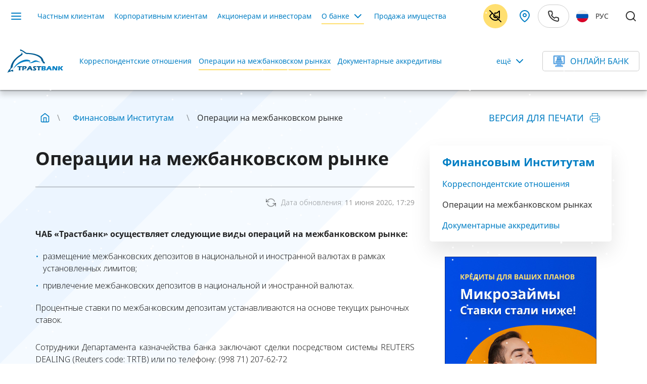

--- FILE ---
content_type: text/html; charset=UTF-8
request_url: https://trustbank.uz/ru/financial-organizations/interbank-market/
body_size: 41709
content:
<!DOCTYPE html>
<html lang="ru" data-site-dir="/ru/">
<head>
    <meta http-equiv="X-UA-Compatible" content="IE=edge">
    <meta name="viewport" content="width=device-width, initial-scale=1">
    <meta name="theme-color" content="#0091ff">
    <title>Операции на межбанковском рынке - ЧАБ «Трастбанк»</title>
    <link rel="icon" href="/favicon.ico?v1" type="image/x-icon">
    <link rel="shortcut icon" href="/favicon.ico?v1" type="image/x-icon">

                                        
                                                                        
    
    
    
            
        
    <link rel="stylesheet" href="/bitrix/templates/main_2020/tb/css/bootstrap.css">
    <link rel="stylesheet" href="/bitrix/templates/main_2020/tb/js/vendor/fancybox/jquery.fancybox.min.css">
    <link rel="stylesheet" href="/bitrix/templates/main_2020/tb/js/vendor/select2/css/select2.min.css">
    <link rel="stylesheet" href="/bitrix/templates/main_2020/tb/js/vendor/chart.js/chart.min.css">
    <link rel="stylesheet" href="/bitrix/templates/main_2020/tb/js/vendor/jquery.mCustomScrollbar/jquery.mCustomScrollbar.min.css">
    <link rel="stylesheet" href="/bitrix/templates/main_2020/tb/css/font-awesome.min.css">
    <link rel="stylesheet" href="/bitrix/templates/main_2020/tb/css/main.css">
    
    <!-- Special version -->
    <link rel="stylesheet" href="/bitrix/templates/main_2020/tb/js/vendor/special_version/css/special.min.css">
    <link rel="stylesheet" href="/bitrix/templates/main_2020/tb/css/specialversion.css">
    
    <meta http-equiv="Content-Type" content="text/html; charset=UTF-8" />
<meta name="robots" content="index, follow" />
<style type="text/css">.bx-composite-btn {background: url(/bitrix/images/main/composite/sprite-1x.png) no-repeat right 0 #e94524;border-radius: 15px;color: #fff !important;display: inline-block;line-height: 30px;font-family: "Helvetica Neue", Helvetica, Arial, sans-serif !important;font-size: 12px !important;font-weight: bold !important;height: 31px !important;padding: 0 42px 0 17px !important;vertical-align: middle !important;text-decoration: none !important;}@media screen   and (min-device-width: 1200px)   and (max-device-width: 1600px)   and (-webkit-min-device-pixel-ratio: 2)  and (min-resolution: 192dpi) {.bx-composite-btn {background-image: url(/bitrix/images/main/composite/sprite-2x.png);background-size: 42px 124px;}}.bx-composite-btn-fixed {position: absolute;top: -45px;right: 15px;z-index: 10;}.bx-btn-white {background-position: right 0;color: #fff !important;}.bx-btn-black {background-position: right -31px;color: #000 !important;}.bx-btn-red {background-position: right -62px;color: #555 !important;}.bx-btn-grey {background-position: right -93px;color: #657b89 !important;}.bx-btn-border {border: 1px solid #d4d4d4;height: 29px !important;line-height: 29px !important;}.bx-composite-loading {display: block;width: 40px;height: 40px;background: url(/bitrix/images/main/composite/loading.gif);}</style>
<script data-skip-moving="true">(function(w, d) {var v = w.frameCacheVars = {"CACHE_MODE":"HTMLCACHE","banner":{"url":"https:\/\/www.1c-bitrix.ru\/composite\/","text":"Быстро с 1С-Битрикс","bgcolor":"#FFFFFF","style":"grey"},"storageBlocks":[],"dynamicBlocks":{"pc-pdus":"695dc4d80499","mKUqxK":"f689cfabf1c7","composit-vote":"d41d8cd98f00","pc-lmd":"af68967149d7","pc-auo":"e9da90bf5c1a","CBiYkd":"dc99d433e164","V8fFUU":"d41d8cd98f00"},"AUTO_UPDATE":true,"AUTO_UPDATE_TTL":120,"version":2};var inv = false;if (v.AUTO_UPDATE === false){if (v.AUTO_UPDATE_TTL && v.AUTO_UPDATE_TTL > 0){var lm = Date.parse(d.lastModified);if (!isNaN(lm)){var td = new Date().getTime();if ((lm + v.AUTO_UPDATE_TTL * 1000) >= td){w.frameRequestStart = false;w.preventAutoUpdate = true;return;}inv = true;}}else{w.frameRequestStart = false;w.preventAutoUpdate = true;return;}}var r = w.XMLHttpRequest ? new XMLHttpRequest() : (w.ActiveXObject ? new w.ActiveXObject("Microsoft.XMLHTTP") : null);if (!r) { return; }w.frameRequestStart = true;var m = v.CACHE_MODE; var l = w.location; var x = new Date().getTime();var q = "?bxrand=" + x + (l.search.length > 0 ? "&" + l.search.substring(1) : "");var u = l.protocol + "//" + l.host + l.pathname + q;r.open("GET", u, true);r.setRequestHeader("BX-ACTION-TYPE", "get_dynamic");r.setRequestHeader("X-Bitrix-Composite", "get_dynamic");r.setRequestHeader("BX-CACHE-MODE", m);r.setRequestHeader("BX-CACHE-BLOCKS", v.dynamicBlocks ? JSON.stringify(v.dynamicBlocks) : "");if (inv){r.setRequestHeader("BX-INVALIDATE-CACHE", "Y");}try { r.setRequestHeader("BX-REF", d.referrer || "");} catch(e) {}if (m === "APPCACHE"){r.setRequestHeader("BX-APPCACHE-PARAMS", JSON.stringify(v.PARAMS));r.setRequestHeader("BX-APPCACHE-URL", v.PAGE_URL ? v.PAGE_URL : "");}r.onreadystatechange = function() {if (r.readyState != 4) { return; }var a = r.getResponseHeader("BX-RAND");var b = w.BX && w.BX.frameCache ? w.BX.frameCache : false;if (a != x || !((r.status >= 200 && r.status < 300) || r.status === 304 || r.status === 1223 || r.status === 0)){var f = {error:true, reason:a!=x?"bad_rand":"bad_status", url:u, xhr:r, status:r.status};if (w.BX && w.BX.ready && b){BX.ready(function() {setTimeout(function(){BX.onCustomEvent("onFrameDataRequestFail", [f]);}, 0);});}w.frameRequestFail = f;return;}if (b){b.onFrameDataReceived(r.responseText);if (!w.frameUpdateInvoked){b.update(false);}w.frameUpdateInvoked = true;}else{w.frameDataString = r.responseText;}};r.send();var p = w.performance;if (p && p.addEventListener && p.getEntries && p.setResourceTimingBufferSize){var e = 'resourcetimingbufferfull';var h = function() {if (w.BX && w.BX.frameCache && w.BX.frameCache.frameDataInserted){p.removeEventListener(e, h);}else {p.setResourceTimingBufferSize(p.getEntries().length + 50);}};p.addEventListener(e, h);}})(window, document);</script>
<script data-skip-moving="true">(function(w, d, n) {var cl = "bx-core";var ht = d.documentElement;var htc = ht ? ht.className : undefined;if (htc === undefined || htc.indexOf(cl) !== -1){return;}var ua = n.userAgent;if (/(iPad;)|(iPhone;)/i.test(ua)){cl += " bx-ios";}else if (/Windows/i.test(ua)){cl += ' bx-win';}else if (/Macintosh/i.test(ua)){cl += " bx-mac";}else if (/Linux/i.test(ua) && !/Android/i.test(ua)){cl += " bx-linux";}else if (/Android/i.test(ua)){cl += " bx-android";}cl += (/(ipad|iphone|android|mobile|touch)/i.test(ua) ? " bx-touch" : " bx-no-touch");cl += w.devicePixelRatio && w.devicePixelRatio >= 2? " bx-retina": " bx-no-retina";if (/AppleWebKit/.test(ua)){cl += " bx-chrome";}else if (/Opera/.test(ua)){cl += " bx-opera";}else if (/Firefox/.test(ua)){cl += " bx-firefox";}ht.className = htc ? htc + " " + cl : cl;})(window, document, navigator);</script>


<link href="/bitrix/js/ui/design-tokens/dist/ui.design-tokens.min.css?172260638223463" type="text/css"  rel="stylesheet" />
<link href="/bitrix/js/ui/fonts/opensans/ui.font.opensans.min.css?16778591532320" type="text/css"  rel="stylesheet" />
<link href="/bitrix/js/main/popup/dist/main.popup.bundle.min.css?174612021926589" type="text/css"  rel="stylesheet" />
<link href="/bitrix/js/altasib.errorsend/css/window.css?1677862176910" type="text/css"  rel="stylesheet" />
<link href="/bitrix/cache/css/s1/main_2020/template_eab94b30e65e36bf3837364e2bd5f643/template_eab94b30e65e36bf3837364e2bd5f643_v1.css?1765440244186825" type="text/css"  data-template-style="true" rel="stylesheet" />







<meta property="fb:app_id" content="576901169875987" />
<meta property="og:title" content="" />
<meta property="og:type" content="article" />
<meta property="og:url" content="https://trustbank.uz/ru/financial-organizations/interbank-market/" />
<meta property="og:image" content="https://trustbank.uz/upload/media/images/social.jpg" />
<meta property="og:site_name" content="ЧАБ &laquo;Трастбанк&raquo;" />
<meta property="og:description" content="" />
<link rel="image_src" href="https://trustbank.uz/upload/media/images/social.jpg" />
</head>

<body class="lang-ru is-inner">

<div id="panel"></div>


        <div class="page page_main">

            <!-- Версия для слабовидящих -->
            <div class="special-settings" style="z-index: 2000">
    <div class="special-settings-wrapper clearfix">
        <div class="a-fontsize">
            Размер шрифта:
            <a class="a-fontsize-normal" href="#" data-set="fs-normal" title="Нормальный размер шрифта">A</a>
            <a class="a-fontsize-big" data-set="fs-big" href="#" title="Увеличенный размер шрифта">A</a>
        </div>
        <div class="a-colors">
            Цвет сайта:
            <a class="a-color1" data-set="color1" href="#" title="Черным по белому">A</a>
            <a class="a-color2" data-set="color2" href="#" title="Желтым по черному">A</a>
            <a class="a-color3" data-set="color3" href="#" title="Зеленым по темно-коричневому">A</a>
            <a class="a-color4" data-set="color4" href="#" title="Коричневым по бежевому">A</a>
        </div>
        <div class="norm-version">
            <a href="#" id="normalversion" data-set="normalversion" title="Полная версия сайта">Полная версия сайта</a>
        </div>
    </div> <!-- .special-settings-wrapper -->
    <div class="clr"></div>
</div>
            <header class="header">

                <div class="header-top">
    <div class="header-top__container">
        <div class="header-top__left">
            <button type="button" class="btn_nav nav_toggle">
                <span></span>
            </button>
            
    <ul class="header-top__nav">
                                    <li class="">
                    <a href="/ru/private/">
                        <span>Частным клиентам</span>
                    </a>
                </li>
                                                <li class="">
                    <a href="/ru/corporate/">
                        <span>Корпоративным клиентам</span>
                    </a>
                </li>
                                                <li class="">
                    <a href="/ru/shareholders/">
                        <span>Акционерам и инвесторам</span>
                    </a>
                </li>
                                                <li class="active" data-selected="N">
                    <a href="/ru/about/">
                        <span>О банке</span>
                        <i>
                            <svg class="ico_svg" viewBox="0 0 24 24"  xmlns="http://www.w3.org/2000/svg">
                                <use xlink:href="/bitrix/templates/main_2020/tb/img/sprite_icons.svg#icon__chevron_down" xmlns:xlink="http://www.w3.org/1999/xlink"></use>
                            </svg>
                        </i>
                    </a>
                    <div class="header-top__dropnav">
                        <div class="header-top__dropnav_primary">
                            <ul>
                                                                                                    <li class="">
                                        <a href="/ru/about/" data-target="nav_4f26d09d6ff017b664c7a672b1072935">
                                            <span>О банке</span>
                                            <i>
                                                <svg class="ico_svg" viewBox="0 0 24 24"  xmlns="http://www.w3.org/2000/svg">
                                                    <use xlink:href="/bitrix/templates/main_2020/tb/img/sprite_icons.svg#icon__arrow_right" xmlns:xlink="http://www.w3.org/1999/xlink"></use>
                                                </svg>
                                            </i>
                                        </a>
                                    </li>
                                                                                                        <li class="">
                                        <a href="/ru/press_center/" data-target="nav_82c352e946de92811e10bc2780ee18ca">
                                            <span>Пресс-центр</span>
                                            <i>
                                                <svg class="ico_svg" viewBox="0 0 24 24"  xmlns="http://www.w3.org/2000/svg">
                                                    <use xlink:href="/bitrix/templates/main_2020/tb/img/sprite_icons.svg#icon__arrow_right" xmlns:xlink="http://www.w3.org/1999/xlink"></use>
                                                </svg>
                                            </i>
                                        </a>
                                    </li>
                                                                                                        <li class="">
                                        <a href="/ru/services/" data-target="nav_ca5cef8273ed450541fe60d247da8913">
                                            <span>Интерактивные услуги</span>
                                            <i>
                                                <svg class="ico_svg" viewBox="0 0 24 24"  xmlns="http://www.w3.org/2000/svg">
                                                    <use xlink:href="/bitrix/templates/main_2020/tb/img/sprite_icons.svg#icon__arrow_right" xmlns:xlink="http://www.w3.org/1999/xlink"></use>
                                                </svg>
                                            </i>
                                        </a>
                                    </li>
                                                                                                        <li class="">
                                        <a href="/ru/documents/" data-target="nav_13d3af85b1ac26179fec0ed96a743a07">
                                            <span>Банковское законодательство</span>
                                            <i>
                                                <svg class="ico_svg" viewBox="0 0 24 24"  xmlns="http://www.w3.org/2000/svg">
                                                    <use xlink:href="/bitrix/templates/main_2020/tb/img/sprite_icons.svg#icon__arrow_right" xmlns:xlink="http://www.w3.org/1999/xlink"></use>
                                                </svg>
                                            </i>
                                        </a>
                                    </li>
                                                                                                        <li class="active">
                                        <a href="/ru/financial-organizations/" data-target="nav_745233f087c33cb28e4a765a317f3869">
                                            <span>Финансовым Институтам</span>
                                            <i>
                                                <svg class="ico_svg" viewBox="0 0 24 24"  xmlns="http://www.w3.org/2000/svg">
                                                    <use xlink:href="/bitrix/templates/main_2020/tb/img/sprite_icons.svg#icon__arrow_right" xmlns:xlink="http://www.w3.org/1999/xlink"></use>
                                                </svg>
                                            </i>
                                        </a>
                                    </li>
                                                                                                        <li class="">
                                        <a href="/ru/forum/">
                                            <span>Форум</span>
                                            <i>
                                                <svg class="ico_svg" viewBox="0 0 24 24"  xmlns="http://www.w3.org/2000/svg">
                                                    <use xlink:href="/bitrix/templates/main_2020/tb/img/sprite_icons.svg#icon__arrow_right" xmlns:xlink="http://www.w3.org/1999/xlink"></use>
                                                </svg>
                                            </i>
                                        </a>
                                    </li>
                                                                                                        <li class="">
                                        <a href="/ru/contacts/" data-target="nav_2b763894c81cf2f8ba6dfbced14fae7d">
                                            <span>Контакты</span>
                                            <i>
                                                <svg class="ico_svg" viewBox="0 0 24 24"  xmlns="http://www.w3.org/2000/svg">
                                                    <use xlink:href="/bitrix/templates/main_2020/tb/img/sprite_icons.svg#icon__arrow_right" xmlns:xlink="http://www.w3.org/1999/xlink"></use>
                                                </svg>
                                            </i>
                                        </a>
                                    </li>
                                                                                                </ul>
                        </div>
                        <div class="header-top__dropnav_second">
                                                                                                                            <div class="header-top__dropnav_elem nav_4f26d09d6ff017b664c7a672b1072935">
                                        <ul>
                                                                                        <li><a href="/ru/about/history/" class=""><span>История банка</span></a></li>
                                                                                        <li><a href="/ru/about/management/" class=""><span>Состав Правления Банка</span></a></li>
                                                                                        <li><a href="/ru/about/central-office/" class=""><span>Структурные подразделения банка</span></a></li>
                                                                                        <li><a href="/ru/about/organizations/" class=""><span>Дочерние предприятия</span></a></li>
                                                                                        <li><a href="/ru/about/commission/" class=""><span>Комитеты и комиссии Банка</span></a></li>
                                                                                        <li><a href="/ru/about/auditor/" class=""><span>Ревизор Банка</span></a></li>
                                                                                        <li><a href="/ru/about/internal-audit/" class=""><span>Департамент внутреннего аудита Банка</span></a></li>
                                                                                        <li><a href="/ru/about/mission/" class=""><span>Миссия Банка</span></a></li>
                                                                                        <li><a href="/ru/about/strategy/" class=""><span>Стратегия развития</span></a></li>
                                                                                        <li><a href="/ru/about/policy-quality/" class=""><span>Политика в области качества</span></a></li>
                                                                                        <li><a href="/ru/about/business-plan/" class=""><span>Бизнес план</span></a></li>
                                                                                        <li><a href="/ru/about/charter/" class=""><span>Устав банка</span></a></li>
                                                                                        <li><a href="/ru/about/ratings/" class=""><span>Рейтинги банка</span></a></li>
                                                                                        <li><a href="/ru/about/license/" class=""><span>Лицензии банка</span></a></li>
                                                                                        <li><a href="/ru/about/awards/" class=""><span>Награды и достижения </span></a></li>
                                                                                        <li><a href="/ru/about/vacancies/" class=""><span>Карьера</span></a></li>
                                                                                        <li><a href="/ru/about/requisites/" class=""><span>Реквизиты банка</span></a></li>
                                                                                        <li><a href="/ru/about/documents/" class=""><span>Правоустанавливающие документы</span></a></li>
                                                                                        <li><a href="/ru/about/fighting-against-corruption/" class=""><span>Противодействие коррупции</span></a></li>
                                                                                        <li><a href="/ru/about/gender-policy/" class=""><span>Гендерная политика</span></a></li>
                                                                                    </ul>
                                    </div>
                                                                                                                                                                    <div class="header-top__dropnav_elem nav_82c352e946de92811e10bc2780ee18ca">
                                        <ul>
                                                                                        <li><a href="/ru/press_center/news/" class=""><span>Новости</span></a></li>
                                                                                        <li><a href="/ru/press_center/question_answer/" class=""><span>Вопрос-Ответ</span></a></li>
                                                                                        <li><a href="/ru/press_center/adverts/" class=""><span>Объявления</span></a></li>
                                                                                        <li><a href="/ru/press_center/tenders/" class=""><span>Тендеры</span></a></li>
                                                                                        <li><a href="/ru/press_center/about-us/" class=""><span>О нас пишут</span></a></li>
                                                                                        <li><a href="/ru/press_center/training-of-customers/" class=""><span>Повышение финансовой грамотности клиентов</span></a></li>
                                                                                        <li><a href="/ru/press_center/blog/" class=""><span>Блоги</span></a></li>
                                                                                        <li><a href="/ru/press_center/media_library/" class=""><span>Медиатека</span></a></li>
                                                                                        <li><a href="/ru/press_center/press-service/" class=""><span>Информационная-служба</span></a></li>
                                                                                    </ul>
                                    </div>
                                                                                                                                                                    <div class="header-top__dropnav_elem nav_ca5cef8273ed450541fe60d247da8913">
                                        <ul>
                                                                                        <li><a href="http://qabulxona.trastbank.uz/ru/" class=""><span>Виртуальная приёмная Председателя Правления Банка</span></a></li>
                                                                                        <li><a href="/ru/services/citizens/" class=""><span>Рассмотрение обращений физических и юридических лиц</span></a></li>
                                                                                        <li><a href="/ru/services/exchange-rates/" class=""><span>Курс валют</span></a></li>
                                                                                        <li><a href="/ru/services/exchange-rates-in-branches/" class=""><span>Курсы валют в офисах банковских услуг</span></a></li>
                                                                                        <li><a href="/ru/services/internet-banking/" class=""><span>Дистанционное банковское обслуживание</span></a></li>
                                                                                        <li><a href="/ru/services/calculators/" class=""><span>Калькуляторы</span></a></li>
                                                                                        <li><a href="/ru/services/online-application/" class=""><span>Онлайн заявки</span></a></li>
                                                                                        <li><a href="/ru/services/blanks/" class=""><span>Электронные формы / Образцы бланков</span></a></li>
                                                                                        <li><a href="/ru/services/useful-links/" class=""><span>Полезные ссылки</span></a></li>
                                                                                        <li><a href="/ru/services/votes/" class=""><span>Опросы</span></a></li>
                                                                                        <li><a href="/ru/services/open_data/" class=""><span>Открытые данные</span></a></li>
                                                                                    </ul>
                                    </div>
                                                                                                                                                                    <div class="header-top__dropnav_elem nav_13d3af85b1ac26179fec0ed96a743a07">
                                        <ul>
                                                                                        <li><a href="/ru/documents/2536/" class=""><span>Конституция Республики Узбекистан</span></a></li>
                                                                                        <li><a href="/ru/documents/2456/" class=""><span>Законы</span></a></li>
                                                                                        <li><a href="/ru/documents/2457/" class=""><span>Указы и Постановления Президента Республики Узбекистан</span></a></li>
                                                                                        <li><a href="/ru/documents/2458/" class=""><span>Постановления Кабинета Министров Республики Узбекистан</span></a></li>
                                                                                        <li><a href="/ru/documents/2459/" class=""><span>Приказы и правовые документы</span></a></li>
                                                                                        <li><a href="/ru/documents/2460/" class=""><span>Нормативные акты</span></a></li>
                                                                                        <li><a href="/ru/documents/2461/" class=""><span>Программы</span></a></li>
                                                                                        <li><a href="/ru/documents/2538/" class=""><span>Валютное регулирование и валютный контроль</span></a></li>
                                                                                        <li><a href="/ru/documents/2539/" class=""><span>Кодекс профессиональной этики банкира</span></a></li>
                                                                                        <li><a href="/ru/documents/2537/" class=""><span>Комментарии к нормативным актам</span></a></li>
                                                                                        <li><a href="/ru/documents/3127/" class=""><span>Общеустановленный налог на добавленную стоимость</span></a></li>
                                                                                        <li><a href="/ru/documents/izmenyonnie-dokumenti/" class=""><span>Нормативно правовые акты утратившие силу</span></a></li>
                                                                                    </ul>
                                    </div>
                                                                                                                                                                    <div class="header-top__dropnav_elem nav_745233f087c33cb28e4a765a317f3869 active">
                                        <ul>
                                                                                        <li><a href="/ru/financial-organizations/correspondence-relations/" class=""><span>Корреспондентские отношения</span></a></li>
                                                                                        <li><a href="/ru/financial-organizations/interbank-market/" class="active"><span>Операции на межбанковском рынках</span></a></li>
                                                                                        <li><a href="/ru/financial-organizations/documentary-credits/" class=""><span>Документарные аккредитивы</span></a></li>
                                                                                    </ul>
                                    </div>
                                                                                                                                                                                                                                <div class="header-top__dropnav_elem nav_2b763894c81cf2f8ba6dfbced14fae7d">
                                        <ul>
                                                                                        <li><a href="/ru/contacts/index.php" class=""><span>Контакты</span></a></li>
                                                                                        <li><a href="/ru/contacts/helpline/" class=""><span>Телефон доверия</span></a></li>
                                                                                        <li><a href="/ru/contacts/neighborhood-banker/" class=""><span>Махаллинские банкиры</span></a></li>
                                                                                    </ul>
                                    </div>
                                                                                                                        </div>
                    </div>
                </li>
                                                <li class="">
                    <a href="/ru/press_center/tenders/real-estate/">
                        <span>Продажа имущества</span>
                    </a>
                </li>
                        </ul>


<style>
    .header-top__dropnav ul li a.active { text-decoration: underline; color: #000; }
</style>


        </div>
        <div class="header-top__right">
            <!-- Special -->
            <div class="header-special">
                <a href="#" class="header-special__button">
                    <i>
                        <svg class="ico_svg" viewBox="0 0 24 24"  xmlns="http://www.w3.org/2000/svg">
                            <use xlink:href="/bitrix/templates/main_2020/tb/img/sprite_icons.svg#icon__special" xmlns:xlink="http://www.w3.org/1999/xlink"></use>
                        </svg>
                    </i>
                </a>
                <div class="header-special__dropdown">
                    <div class="header-special__content">
                        <button class="header-special__item" id="specialversion">
                            <i>
                                <svg class="ico_svg" viewBox="0 0 24 24"  xmlns="http://www.w3.org/2000/svg">
                                    <use xlink:href="/bitrix/templates/main_2020/tb/img/sprite_icons.svg#icon__eye_off" xmlns:xlink="http://www.w3.org/1999/xlink"></use>
                                </svg>
                            </i>
                            <span>Версия для слабовидящих</span>
                        </button>
                        <button class="header-special__item btn-gspeech" data-title="Звуковое сопровождение" data-content="На сайте присутствует звуковое сопровождение. <br><br>Чтобы прослушать текст необходимо выделить его мышкой и нажать на появившуюся иконку.">
                            <i>
                                <svg class="ico_svg" viewBox="0 0 24 24"  xmlns="http://www.w3.org/2000/svg">
                                    <use xlink:href="/bitrix/templates/main_2020/tb/img/sprite_icons.svg#icon__volume" xmlns:xlink="http://www.w3.org/1999/xlink"></use>
                                </svg>
                            </i>
                            <span>Звуковое сопровождение</span>
                        </button>
                        <a class="header-special__item btn-open-adaptive" href="/ru/financial-organizations/interbank-market/?mobile=Y">
                            <i>
                                <svg class="ico_svg" viewBox="0 0 24 24"  xmlns="http://www.w3.org/2000/svg">
                                    <use xlink:href="/bitrix/templates/main_2020/tb/img/sprite_icons.svg#icon__smartphone" xmlns:xlink="http://www.w3.org/1999/xlink"></use>
                                </svg>
                            </i>
                            <span>Мобильная версия</span>
                        </a>
                    </div>
                </div>
            </div>

                        <!-- Contact -->
            <button class="header-address contacts_toggle">
                <i>
                    <svg class="ico_svg" viewBox="0 0 24 24"  xmlns="http://www.w3.org/2000/svg">
                        <use xlink:href="/bitrix/templates/main_2020/tb/img/sprite_icons.svg#icon__map_pin" xmlns:xlink="http://www.w3.org/1999/xlink"></use>
                    </svg>
                </i>
                <span>Трастбанк еще ближе</span>
            </button>
                                                
                    <!-- phone -->
        <div class="header-contact">
            <a href="#" class="header-contact__button">
                <i>
                    <svg class="ico_svg" viewBox="0 0 24 24"  xmlns="http://www.w3.org/2000/svg">
                        <use xlink:href="/bitrix/templates/main_2020/tb/img/sprite_icons.svg#icon__phone" xmlns:xlink="http://www.w3.org/1999/xlink"></use>
                    </svg>
                </i>
                <span>1287, +998 78 140-00-88</span>
            </a>
            <div class="header-contact__main">
                <div class="header-contact__main_col">
                    <div class="header-contact__item mb_25">
                        <div class="header-contact__label">Телефон доверия</div>
                        <span class="header-contact__phone">
                            <a href="tel:+998712073645" class="header-contact__phone">+998 71 207-36-45</a>                        </span>
                                                <div class="header-contact__text">Режим работы: ПН-ПТ 09:00-18:00</div>
                    </div>
                    <div class="header-contact__item">
                        <div class="header-contact__label">Call center</div>
                        <span class="header-contact__phone">
                            <a href="tel:1287" class="header-contact__phone">1287</a>, <br><a href="tel:+998781400088" class="header-contact__phone">+998 78 140-00-88</a>                        </span>
                                                <div class="header-contact__text">Режим работы: ПН-ПТ 09:00-18:00</div>
                    </div>
                </div>
                <div class="header-contact__main_col">
                    <div class="header-contact__item mb_25">
                        <div class="header-contact__label">Горячая линия акционерам</div>
                        <span class="header-contact__phone">
                            <a href="tel:+998781400088" class="header-contact__phone">+998 78 140-00-88</a>                        </span>
                                                <div class="header-contact__text">Режим работы: ПН-ПТ 09:00-18:00</div>
                    </div>
                    <div class="header-contact__social">
                        <div class="header-contact__social_title">Мы в соцсетях</div>
                        <div class="header-contact__social_content">
                                                                                                <a href="https://t.me/trustbankuz" target="_blank">
                                        <img src="/bitrix/templates/main_2020/tb/img/social__telegram.svg" class="img_fluid" alt="">
                                    </a>
                                                                                                                                                                                                                                                                                                                    <a href="https://www.instagram.com/trustbank_uz/" target="_blank">
                                        <img src="/bitrix/templates/main_2020/tb/img/social__instagram.svg" class="img_fluid" alt="">
                                    </a>
                                                                                                                                <a href="https://www.facebook.com/trustbank.uz/" target="_blank">
                                        <img src="/bitrix/templates/main_2020/tb/img/social__facebook.svg" class="img_fluid" alt="">
                                    </a>
                                                                                    </div>
                    </div>

                </div>
                <div class="header-contact__main_col">
                    <a href="http://qabulxona.trastbank.uz/ru/" class="header-contact__link" target="_blank">
                        <i>
                            <svg class="ico_svg" viewBox="0 0 36 36" xmlns="http://www.w3.org/2000/svg">
                                <use xlink:href="/bitrix/templates/main_2020/tb/img/sprite_icons.svg#nav__man" xmlns:xlink="http://www.w3.org/1999/xlink"></use>
                            </svg>
                        </i>
                        <span>Виртуальная приёмная Председателя</span>
                    </a>
                    <a href="/ru/services/citizens/send/" class="header-contact__link">
                        <i>
                            <svg class="ico_svg" viewBox="0 0 36 36" xmlns="http://www.w3.org/2000/svg">
                                <use xlink:href="/bitrix/templates/main_2020/tb/img/sprite_icons.svg#nav__email" xmlns:xlink="http://www.w3.org/1999/xlink"></use>
                            </svg>
                        </i>
                        <span>Отправить обращение</span>
                    </a>
                </div>
            </div>
        </div>

        
            
            
                <!-- lng -->
    <div class="lng">
        <div class="lng__button">
                                                                        <i><svg class="ico_svg" viewBox="0 0 24 24"  xmlns="http://www.w3.org/2000/svg"><use xlink:href="/bitrix/templates/main_2020/tb/img/sprite_icons.svg#lng__rus" xmlns:xlink="http://www.w3.org/1999/xlink"></use></svg></i>
                                                    <span>Рус</span>                    </div>
        <div class="lng__content drop">
                            <a class="lng__content_item" href="/uz/financial-organizations/interbank-market/" data-lng="O’zb" data-lang="uz">
                    <i><svg class="ico_svg" viewBox="0 0 24 24"  xmlns="http://www.w3.org/2000/svg"><use xlink:href="/bitrix/templates/main_2020/tb/img/sprite_icons.svg#lng__uzs" xmlns:xlink="http://www.w3.org/1999/xlink"></use></svg></i>
                    <span>O’zb</span>
                </a>
                            <a class="lng__content_item" href="/ru/financial-organizations/interbank-market/" data-lng="Рус" data-lang="ru">
                    <i><svg class="ico_svg" viewBox="0 0 24 24"  xmlns="http://www.w3.org/2000/svg"><use xlink:href="/bitrix/templates/main_2020/tb/img/sprite_icons.svg#lng__rus" xmlns:xlink="http://www.w3.org/1999/xlink"></use></svg></i>
                    <span>Рус</span>
                </a>
                            <a class="lng__content_item" href="/en/financial-organizations/interbank-market/" data-lng="Eng" data-lang="en">
                    <i><svg class="ico_svg" viewBox="0 0 24 24"  xmlns="http://www.w3.org/2000/svg"><use xlink:href="/bitrix/templates/main_2020/tb/img/sprite_icons.svg#lng__gbr" xmlns:xlink="http://www.w3.org/1999/xlink"></use></svg></i>
                    <span>Eng</span>
                </a>
                    </div>
    </div>
            <!-- search -->
            <button type="button" class="btn_search search_toggle">
                <i>
                    <svg class="ico_svg" viewBox="0 0 24 24"  xmlns="http://www.w3.org/2000/svg">
                        <use xlink:href="/bitrix/templates/main_2020/tb/img/sprite_icons.svg#icon__search" xmlns:xlink="http://www.w3.org/1999/xlink"></use>
                    </svg>
                </i>
            </button>
        </div>
    </div>
</div>
                <div class="header-main">
                    <div class="header-main__container">

                                                    <div class="header-main__logo">
                                <a href="/ru/" class="logo">
                                    <svg class="img_fluid" viewBox="0 0 146 64" xmlns="http://www.w3.org/2000/svg">
                                        <g class="logo__one">
                                            <path d="M88.9084 56.4961C89.036 55.3023 89.1201 54.3636 89.1635 53.6807C89.2226 52.7478 89.2819 51.4678 89.3409 49.8436C89.3972 48.2165 89.428 47.0699 89.428 46.4006C89.428 46.162 89.4251 45.826 89.4188 45.3929C90.2279 45.4095 90.8689 45.4179 91.3419 45.4179C92.0048 45.4179 92.7766 45.404 93.6574 45.3818C94.5377 45.3568 95.2943 45.343 95.9258 45.343C96.6884 45.343 97.2267 45.3627 97.5501 45.4013C97.9765 45.4485 98.3469 45.5375 98.6674 45.6624C98.9847 45.7873 99.2526 45.9401 99.4641 46.126C99.7005 46.3426 99.8873 46.6009 100.021 46.9061C100.174 47.2533 100.248 47.6227 100.248 48.0196C100.248 48.3277 100.205 48.6248 100.118 48.9053C100.027 49.1887 99.9031 49.4386 99.7411 49.6579C99.5824 49.8772 99.4019 50.0605 99.1999 50.2077C99.0005 50.3548 98.8045 50.4687 98.6117 50.549C98.4217 50.6296 98.1635 50.7102 97.843 50.7937C98.1636 50.8407 98.4218 50.8964 98.6178 50.9602C98.8106 51.0213 99.0194 51.1211 99.2404 51.2599C99.4642 51.3988 99.6605 51.5764 99.8378 51.793C100.015 52.0097 100.146 52.2539 100.236 52.5206C100.323 52.7899 100.367 53.0731 100.367 53.373C100.367 53.784 100.292 54.1727 100.14 54.5363C99.9869 54.9001 99.7754 55.2111 99.5014 55.4721C99.2713 55.6941 98.9694 55.8829 98.5991 56.0412C98.2287 56.1994 97.8491 56.3076 97.4602 56.3661C97.1426 56.4104 96.5669 56.4409 95.733 56.4632C94.8958 56.4855 94.0089 56.4965 93.0753 56.4965L90.676 56.4882L88.9084 56.4961ZM15.1455 52.7827C24.0254 39.1465 44.8161 29.6339 58.0547 33.3894C59.5198 33.9587 60.5218 32.1576 59.5167 31.267C48.307 21.3475 20.8769 35.8005 15.1455 52.7827ZM56.4089 35.0973C55.5932 34.8226 55.4444 35.4835 56.0893 35.8176C62.9093 40.0436 70.0271 33.0927 76.1943 33.7007C79.1216 33.9893 83.0495 34.7514 85.7191 35.1823C86.3786 35.2684 86.6893 34.6545 85.6143 34.3166C81.778 33.1667 77.6891 29.9165 73.2999 29.9128C68.1457 29.9083 62.1206 37.5813 56.4089 35.0973ZM92.9728 49.7186H94.2674C94.6938 49.7186 94.9958 49.7102 95.1731 49.6908C95.3535 49.6714 95.5279 49.6381 95.6989 49.588C95.87 49.5409 96.0165 49.4578 96.1409 49.3437C96.2654 49.2299 96.3525 49.1022 96.4054 48.9633C96.4582 48.8217 96.4833 48.68 96.4833 48.5384C96.4833 48.3386 96.4302 48.1609 96.3244 48.0027C96.2188 47.8444 96.0445 47.7279 95.8079 47.6528C95.5715 47.5777 95.2104 47.5391 94.7251 47.5391H93.0849L92.9728 49.7186ZM92.7643 54.2665H94.5131C94.9768 54.2665 95.3161 54.2415 95.5339 54.1944C95.8014 54.1333 96.0068 54.0555 96.1468 53.9584C96.2837 53.8583 96.3958 53.728 96.4767 53.5586C96.5608 53.3893 96.6013 53.2031 96.6013 52.9976C96.6013 52.8173 96.5669 52.6616 96.5015 52.5256C96.4329 52.3897 96.3335 52.2757 96.1998 52.1842C96.0659 52.0926 95.9041 52.0259 95.708 51.9842C95.5152 51.9427 95.21 51.9232 94.7963 51.9232H92.8761L92.7643 54.2665ZM100.488 56.4961L101.244 55.3243L105.959 47.4029L106.46 46.5144C106.606 46.2563 106.808 45.8812 107.07 45.3927C108.14 45.4037 108.921 45.4093 109.413 45.4093C110.272 45.4093 111.062 45.4037 111.794 45.3927L113.126 48.7855L115.833 55.3076L116.362 56.4958C115.31 56.4848 114.672 56.4792 114.448 56.4792C113.938 56.4792 113.188 56.4848 112.195 56.4958C111.928 55.6017 111.542 54.5495 111.038 53.3417H106.441C105.912 54.2969 105.364 55.3464 104.798 56.4958C103.668 56.4848 102.978 56.4792 102.722 56.4792C102.258 56.4792 101.515 56.4851 100.488 56.4961ZM107.546 50.9736H110.381C109.675 49.0605 109.289 48.0053 109.223 47.8111C108.822 48.608 108.48 49.2606 108.203 49.7712L107.546 50.9736ZM117.327 56.4961L117.51 54.7886L117.865 48.9967L117.965 46.6616V45.3927C118.908 45.4037 119.739 45.4093 120.46 45.4093C120.977 45.4093 121.702 45.4037 122.639 45.3927L126.545 51.7063L127.083 52.6336C127.148 51.7231 127.217 50.4458 127.285 48.802C127.353 47.1582 127.388 46.0227 127.388 45.3925C128.138 45.4035 128.735 45.4091 129.187 45.4091C129.392 45.4091 129.986 45.4035 130.973 45.3925L130.755 47.8164L130.347 54.5523L130.291 56.4958C129.501 56.4848 128.763 56.4792 128.075 56.4792C127.506 56.4792 126.715 56.4848 125.707 56.4958C125.39 55.9655 125.156 55.5795 125.004 55.3406L123.47 53.0223C122.966 52.2616 122.502 51.5369 122.076 50.8428C121.795 50.4013 121.506 49.9209 121.21 49.3933L121.021 53.25L120.927 56.4957C120.174 56.4847 119.601 56.4791 119.206 56.4791C118.87 56.4791 118.245 56.4851 117.327 56.4961ZM132.635 56.4961C132.75 55.4827 132.834 54.6413 132.88 53.9749C132.974 52.792 133.07 51.1735 133.173 49.1188C133.248 47.6862 133.282 46.6782 133.282 46.0924V45.3928C134.296 45.4038 134.997 45.4094 135.379 45.4094C135.635 45.4094 136.291 45.4038 137.349 45.3928L136.92 51.4678L136.702 56.4961L134.723 56.4795C134.443 56.4795 133.746 56.4851 132.635 56.4961ZM137.203 50.6377L139.244 48.1581L140.894 46.0924L141.407 45.3928C142.537 45.4038 143.302 45.4094 143.704 45.4094C143.813 45.4094 144.538 45.4038 145.882 45.3928L142.036 49.7268L141.314 50.5959L141.989 51.5566L145.802 56.4961L143.558 56.4795C143.072 56.4795 142.248 56.4851 141.087 56.4961C140.303 55.1774 139.008 53.2255 137.203 50.6377Z"/>
                                        </g>
                                        <g class="logo__two">
                                            <path d="M94.4322 32.172C94.0446 31.7959 94.2233 31.5491 94.1472 31.0177C91.8067 14.6961 64.8101 10.3279 52.0743 10.4387C48.7364 10.3578 47.2174 8.85457 44.267 6.68471C41.3163 4.51498 36.3696 1.82431 34.5048 1.29207C30.8017 0.234414 33.7599 5.11449 34.5215 6.04403C34.3054 2.22984 43.3894 9.66299 44.5503 10.5077C47.1474 12.3972 48.969 13.2695 51.9062 13.3421C62.6684 13.2563 73.0275 15.8985 79.5799 19.5444C86.1324 23.1897 88.2244 25.8037 88.897 30.4253C88.965 30.8876 88.8081 31.102 89.1494 31.4302C89.6995 31.9306 94.4314 36.3038 91.7878 36.7599C95.4253 38.2226 97.8445 38.4105 98.3025 37.5997C98.8212 36.6809 96.9801 34.5168 94.4322 32.172ZM36.1132 7.58815C37.1619 9.66536 37.3917 12.1128 34.5377 14.106C21.5943 22.474 9.30173 33.6603 7.52441 49.8214C7.44225 50.6211 7.40872 51.1497 6.74074 51.6666C3.40726 54.2468 1.2942 57.7886 0.0985137 61.7776C-0.358916 63.424 0.900622 62.2408 1.33919 61.7815C3.68711 59.2315 6.42722 61.5016 8.4394 58.444C9.81155 59.4674 12.0522 57.7431 13.047 59.5935C13.2934 60.051 13.6192 60.1154 13.9713 59.7279C15.491 58.0562 14.7669 56.2754 14.2133 54.5209C13.9589 54.4832 13.7179 54.4006 13.5014 54.2413C11.7336 56.901 9.32059 54.9235 7.25615 57.1415C6.87026 57.541 5.76343 58.5701 6.16497 57.1371C7.2148 53.667 9.60435 50.7509 12.5363 48.5075C13.1237 48.0584 13.1527 47.5983 13.2247 46.9023C14.7794 32.8421 26.1052 23.6674 37.4883 16.3934C41.2775 13.7779 37.8345 9.54046 36.1132 7.58815ZM29.3356 56.4961C29.6406 53.8612 29.8209 50.9597 29.8834 47.7916L25.9996 47.8804L26.0432 46.9779C26.0679 46.4949 26.0868 45.9673 26.0993 45.3926C27.8262 45.4036 29.8367 45.4092 32.1332 45.4092L34.3863 45.4008H36.5738L37.7596 45.3926L37.7034 46.1896C37.6784 46.6172 37.6629 46.9697 37.6537 47.2474C37.6443 47.5277 37.6413 47.7387 37.6413 47.8802C36.3404 47.8219 35.2669 47.7915 34.4236 47.7915H33.7857C33.6951 48.7493 33.6237 49.6352 33.5771 50.4457C33.5085 51.609 33.4557 52.7391 33.4214 53.8359C33.3841 54.9327 33.3655 55.8183 33.3655 56.4958C32.3695 56.4848 31.7254 56.4792 31.4328 56.4792C31.1714 56.4792 30.4715 56.485 29.3356 56.4961ZM38.3978 56.4961C38.5129 55.5408 38.6063 54.683 38.6718 53.9166C38.7401 53.1533 38.7991 52.2674 38.8459 51.2568C38.8959 50.2488 38.9331 49.1854 38.9581 48.0636C38.9797 46.9448 38.9923 46.0534 38.9923 45.3927C39.7517 45.4093 40.3677 45.4177 40.8345 45.4177C41.3201 45.4177 41.9145 45.4038 42.6114 45.3816C43.3116 45.3566 43.9901 45.3428 44.653 45.3428C45.4308 45.3428 46.1251 45.3706 46.7319 45.4262C47.1893 45.4622 47.603 45.5428 47.9764 45.6622C48.3499 45.7817 48.6641 45.926 48.9192 46.0954C49.1745 46.2676 49.3892 46.4589 49.5572 46.67C49.7286 46.881 49.8591 47.1283 49.9558 47.4144C50.049 47.6974 50.0957 48.0029 50.0957 48.3276C50.0957 48.6914 50.0428 49.0329 49.9403 49.3494C49.8375 49.6659 49.6758 49.9658 49.4516 50.2435C49.2304 50.5239 48.9504 50.7656 48.6144 50.9682C48.2782 51.1708 47.8053 51.3792 47.1954 51.59L47.6716 52.623C47.8053 52.9117 47.9484 53.2034 48.1009 53.5031L49.3209 55.8855C49.3771 55.9882 49.4735 56.1936 49.6135 56.4963C48.6113 56.4853 47.9359 56.4797 47.5905 56.4797C47.1518 56.4797 46.4361 56.4853 45.4402 56.4963C45.3407 56.213 45.1665 55.691 44.9081 54.9276C44.8053 54.6056 44.7184 54.3612 44.6437 54.1864C44.4975 53.8002 44.2828 53.2617 43.9964 52.5676L43.0566 50.2658C43.3865 50.3186 43.707 50.3464 44.0244 50.3464C44.4665 50.3464 44.871 50.2879 45.232 50.1684C45.5929 50.049 45.8667 49.8631 46.0534 49.6133C46.2373 49.3634 46.3306 49.1025 46.3306 48.8248C46.3306 48.5915 46.262 48.386 46.122 48.2111C45.982 48.0335 45.7611 47.903 45.459 47.8169C45.1603 47.7308 44.6968 47.6864 44.0711 47.6864C43.8564 47.6864 43.6385 47.689 43.4082 47.6974C43.1811 47.7058 42.9166 47.7142 42.6115 47.7197C42.5337 48.8303 42.4623 50.1853 42.403 51.7873C42.3409 53.3867 42.3002 54.9556 42.2816 56.4963C41.2672 56.4853 40.6076 56.4797 40.3055 56.4797C39.9508 56.4797 39.3159 56.485 38.3978 56.4961ZM49.8685 56.4961L50.6246 55.3243L55.3395 47.4028L55.8405 46.5143C55.9866 46.2563 56.1889 45.8812 56.4503 45.3926C57.5208 45.4036 58.302 45.4092 58.7935 45.4092C59.6524 45.4092 60.4429 45.4036 61.1741 45.3926L62.5062 48.7855L65.2136 55.3075L65.7427 56.4958C64.6908 56.4848 64.0528 56.4792 63.8289 56.4792C63.3185 56.4792 62.5685 56.4848 61.5758 56.4958C61.3083 55.6017 60.9224 54.5495 60.4183 53.3417H55.8218C55.2929 54.2969 54.7453 55.3463 54.1787 56.4958C53.049 56.4848 52.3582 56.4792 52.1029 56.4792C51.6394 56.4792 50.8955 56.485 49.8685 56.4961ZM56.9264 50.9735H59.7615C59.0549 49.0604 58.669 48.0053 58.6036 47.811C58.2024 48.608 57.8601 49.2605 57.583 49.7711L56.9264 50.9735ZM66.5891 56.3238C66.5082 55.1689 66.4179 54.2444 66.3154 53.5501C66.9969 53.8223 67.6036 54.0111 68.1359 54.1166C68.665 54.2221 69.1318 54.2748 69.5331 54.2748C70.0621 54.2748 70.4855 54.2053 70.7965 54.0665C71.111 53.9306 71.2665 53.7251 71.2665 53.453C71.2665 53.3615 71.251 53.2724 71.2198 53.1893C71.1918 53.1058 71.1328 53.0116 71.0484 52.9033C70.9616 52.7976 70.8402 52.684 70.6844 52.5589L68.9699 51.2262C68.5686 50.9207 68.2885 50.7012 68.1299 50.5653C67.8092 50.2905 67.5572 50.0322 67.3797 49.7933C67.1992 49.5547 67.0686 49.3131 66.9877 49.066C66.9036 48.8187 66.8632 48.558 66.8632 48.2803C66.8632 47.9499 66.9285 47.6248 67.0591 47.3083C67.1899 46.9918 67.3859 46.6949 67.6473 46.4172C67.909 46.1424 68.2544 45.9035 68.6868 45.7009C69.1163 45.501 69.5798 45.3648 70.0716 45.2927C70.5632 45.2176 71.0706 45.1816 71.5934 45.1816C72.6204 45.1816 73.7376 45.2871 74.948 45.498C74.9669 45.8729 74.9885 46.2146 75.0102 46.5283C75.0352 46.839 75.0943 47.3864 75.1845 48.1664C74.6244 47.9665 74.1171 47.8276 73.6534 47.7471C73.1929 47.6696 72.7946 47.6306 72.4615 47.6306C71.9886 47.6306 71.5934 47.7084 71.2822 47.8665C70.9679 48.0221 70.8123 48.2193 70.8123 48.4524C70.8123 48.5608 70.837 48.6663 70.8837 48.7689C70.9337 48.8717 71.0237 48.9912 71.1577 49.1298C71.2915 49.2686 71.4688 49.4214 71.6868 49.5851C71.9046 49.7517 72.25 49.9961 72.7168 50.3208L73.3733 50.7845C73.5661 50.926 73.7748 51.0983 74.002 51.2982C74.226 51.4981 74.419 51.6951 74.5839 51.8923C74.7489 52.0865 74.8734 52.2671 74.9635 52.4283C75.0507 52.5919 75.1161 52.756 75.1597 52.9197C75.2001 53.0863 75.2219 53.2641 75.2219 53.4527C75.2219 53.9413 75.0912 54.405 74.8298 54.8492C74.5684 55.2908 74.198 55.6546 73.7189 55.9377C73.2364 56.2238 72.7105 56.421 72.1348 56.5346C71.5621 56.6484 70.9552 56.7068 70.3174 56.7068C69.3341 56.7068 68.0891 56.5792 66.5891 56.3238ZM79.79 56.4961C80.095 53.8612 80.2754 50.9597 80.3377 47.7916L76.454 47.8804L76.4976 46.9779C76.5226 46.4949 76.5412 45.9673 76.5538 45.3926C78.2809 45.4036 80.291 45.4092 82.5877 45.4092L84.8407 45.4008H87.0285L88.2142 45.3926L88.158 46.1896C88.133 46.6172 88.1175 46.9697 88.1083 47.2474C88.0989 47.5277 88.0958 47.7387 88.0958 47.8802C86.7952 47.8219 85.7214 47.7915 84.878 47.7915H84.2401C84.15 48.7493 84.0782 49.6352 84.0315 50.4457C83.9633 51.609 83.9105 52.7391 83.8761 53.8359C83.8387 54.9327 83.82 55.8183 83.82 56.4958C82.8241 56.4848 82.18 56.4792 81.8874 56.4792C81.6261 56.4792 80.9262 56.485 79.79 56.4961Z"/>
                                        </g>
                                    </svg>
                                </a>
                            </div>
                        
                                                                            
    <div class="header-main__nav">
        <nav class="header-nav collapsible">
            <ul class="header-nav__menu collapsible__links">
                                    <li class=""><a href="/ru/financial-organizations/correspondence-relations/">Корреспондентские отношения</a></li>
                                    <li class="active"><a href="/ru/financial-organizations/interbank-market/">Операции на межбанковском рынках</a></li>
                                    <li class=""><a href="/ru/financial-organizations/documentary-credits/">Документарные аккредитивы</a></li>
                            </ul>
            <div class="header-nav__toggle collapsible__toggle">
                <button class="header-nav__button collapsible__button">
                    <span>ещё</span>
                    <i>
                        <svg class="ico_svg" viewBox="0 0 24 24"  xmlns="http://www.w3.org/2000/svg">
                            <use xlink:href="/bitrix/templates/main_2020/tb/img/sprite_icons.svg#icon__chevron_down" xmlns:xlink="http://www.w3.org/1999/xlink"></use>
                        </svg>
                    </i>
                </button>
                <ul class="header-nav__hidden collapsible__hidden">

                </ul>
            </div>
        </nav>
    </div>




                        
                        
                        

<div class="header-main__buttons">
    <div class="hide-xs-only">
        <div class="online-bank">
            <button class="online-bank__button">
                <i>
                    <svg class="ico_svg" viewBox="0 0 36 36" fill="none" xmlns="http://www.w3.org/2000/svg">
                        <g class="color_one">
                            <path d="M13.5 26.4375H22.5V30.9375H13.5V26.4375Z"/>
                            <path d="M9.5625 30.9375C8.96576 30.9375 8.39347 31.1746 7.97151 31.5965C7.54955 32.0185 7.3125 32.5908 7.3125 33.1875V34.3125H28.6875V33.1875C28.6875 32.5908 28.4504 32.0185 28.0285 31.5965C27.6065 31.1746 27.0342 30.9375 26.4375 30.9375H9.5625Z"/>
                            <path d="M32.0625 1.6875H3.9375C3.34076 1.6875 2.76847 1.92455 2.34651 2.34651C1.92455 2.76847 1.6875 3.34076 1.6875 3.9375V24.1875C1.6875 24.7842 1.92455 25.3565 2.34651 25.7785C2.76847 26.2004 3.34076 26.4375 3.9375 26.4375H32.0625C32.6592 26.4375 33.2315 26.2004 33.6535 25.7785C34.0754 25.3565 34.3125 24.7842 34.3125 24.1875V3.9375C34.3125 3.34076 34.0754 2.76847 33.6535 2.34651C33.2315 1.92455 32.6592 1.6875 32.0625 1.6875ZM32.0625 24.1875H3.9375V3.9375H32.0625V24.1875Z"/>
                            <path d="M12.9375 9H14.625V12.9375H12.9375V9Z"/>
                            <path d="M16.875 9H19.125H21.375H23.0625H24.1875V7.3125L18 5.625L11.8125 7.3125V9H12.9375H14.625H16.875Z"/>
                            <path d="M16.875 9H19.125V12.9375H16.875V9Z"/>
                            <path d="M21.375 9H23.0625V12.9375H21.375V9Z"/>
                            <path d="M24.1875 12.9375H23.0625H21.375H19.125H16.875H14.625H12.9375H11.8125V14.625H24.1875V12.9375Z"/>
                            <path d="M25.3125 14.625H24.1875H11.8125H10.6875V16.3125H25.3125V14.625Z"/>
                            <path d="M27.5625 18.5625H8.4375V21.9375H27.5625V18.5625Z"/>
                        </g>
                        <g class="color_two">
                            <path d="M25.3125 14.0625H24.75V12.9375C24.75 12.7883 24.6907 12.6452 24.5852 12.5397C24.4798 12.4343 24.3367 12.375 24.1875 12.375H23.625V9.56249H24.1875C24.3367 9.56249 24.4798 9.50323 24.5852 9.39774C24.6907 9.29225 24.75 9.14918 24.75 8.99999V7.31249C24.75 7.18906 24.7095 7.06905 24.6345 6.97096C24.5596 6.87287 24.4545 6.80214 24.3354 6.76968L18.1479 5.08218C18.0511 5.05578 17.9489 5.05578 17.8521 5.08218L11.6646 6.76968C11.5455 6.80214 11.4404 6.87287 11.3655 6.97096C11.2905 7.06905 11.25 7.18906 11.25 7.31249V8.99999C11.25 9.14918 11.3093 9.29225 11.4148 9.39774C11.5202 9.50323 11.6633 9.56249 11.8125 9.56249H12.375V12.375H11.8125C11.6633 12.375 11.5202 12.4343 11.4148 12.5397C11.3093 12.6452 11.25 12.7883 11.25 12.9375V14.0625H10.6875C10.5383 14.0625 10.3952 14.1218 10.2898 14.2272C10.1843 14.3327 10.125 14.4758 10.125 14.625V16.3125C10.125 16.4617 10.1843 16.6048 10.2898 16.7102C10.3952 16.8157 10.5383 16.875 10.6875 16.875H25.3125C25.4617 16.875 25.6048 16.8157 25.7102 16.7102C25.8157 16.6048 25.875 16.4617 25.875 16.3125V14.625C25.875 14.4758 25.8157 14.3327 25.7102 14.2272C25.6048 14.1218 25.4617 14.0625 25.3125 14.0625ZM22.5 12.375H21.9375V9.56249H22.5V12.375ZM19.6875 12.375V9.56249H20.8125V12.375H19.6875ZM15.1875 12.375V9.56249H16.3125V12.375H15.1875ZM17.4375 9.56249H18.5625V12.375H17.4375V9.56249ZM12.375 7.74224L18 6.20831L23.625 7.74224V8.43749H12.375V7.74224ZM13.5 9.56249H14.0625V12.375H13.5V9.56249ZM12.375 13.5H23.625V14.0625H12.375V13.5ZM24.75 15.75H11.25V15.1875H24.75V15.75Z"/>
                            <path d="M32.0625 3.375H3.9375C3.78832 3.375 3.64524 3.43426 3.53975 3.53975C3.43426 3.64524 3.375 3.78832 3.375 3.9375V24.1875C3.375 24.3367 3.43426 24.4798 3.53975 24.5852C3.64524 24.6907 3.78832 24.75 3.9375 24.75H32.0625C32.2117 24.75 32.3548 24.6907 32.4602 24.5852C32.5657 24.4798 32.625 24.3367 32.625 24.1875V3.9375C32.625 3.78832 32.5657 3.64524 32.4602 3.53975C32.3548 3.43426 32.2117 3.375 32.0625 3.375ZM31.5 23.625H4.5V4.5H31.5V23.625Z"/>
                            <path d="M32.0625 1.125H3.9375C3.19185 1.12589 2.477 1.4225 1.94975 1.94975C1.4225 2.477 1.12589 3.19185 1.125 3.9375V24.1875C1.12589 24.9331 1.4225 25.648 1.94975 26.1753C2.477 26.7025 3.19185 26.9991 3.9375 27H12.9375V30.375H9.5625C8.81685 30.3759 8.102 30.6725 7.57475 31.1997C7.0475 31.727 6.75089 32.4419 6.75 33.1875V34.3125C6.75 34.4617 6.80926 34.6048 6.91475 34.7102C7.02024 34.8157 7.16332 34.875 7.3125 34.875H28.6875C28.8367 34.875 28.9798 34.8157 29.0852 34.7102C29.1907 34.6048 29.25 34.4617 29.25 34.3125V33.1875C29.2491 32.4419 28.9525 31.727 28.4253 31.1997C27.898 30.6725 27.1831 30.3759 26.4375 30.375H23.0625V27H32.0625C32.8081 26.9991 33.523 26.7025 34.0503 26.1753C34.5775 25.648 34.8741 24.9331 34.875 24.1875V3.9375C34.8741 3.19185 34.5775 2.477 34.0503 1.94975C33.523 1.4225 32.8081 1.12589 32.0625 1.125ZM28.125 33.1875V33.75H7.875V33.1875C7.875 32.7399 8.05279 32.3107 8.36926 31.9943C8.68572 31.6778 9.11495 31.5 9.5625 31.5H26.4375C26.8851 31.5 27.3143 31.6778 27.6307 31.9943C27.9472 32.3107 28.125 32.7399 28.125 33.1875ZM21.9375 30.375H14.0625V27H21.9375V30.375ZM33.75 24.1875C33.75 24.6351 33.5722 25.0643 33.2557 25.3807C32.9393 25.6972 32.5101 25.875 32.0625 25.875H3.9375C3.48995 25.875 3.06072 25.6972 2.74426 25.3807C2.42779 25.0643 2.25 24.6351 2.25 24.1875V3.9375C2.25 3.48995 2.42779 3.06072 2.74426 2.74426C3.06072 2.42779 3.48995 2.25 3.9375 2.25H32.0625C32.5101 2.25 32.9393 2.42779 33.2557 2.74426C33.5722 3.06072 33.75 3.48995 33.75 3.9375V24.1875Z"/>
                            <path d="M8.4375 22.5H27.5625C27.7117 22.5 27.8548 22.4407 27.9602 22.3352C28.0657 22.2298 28.125 22.0867 28.125 21.9375V18.5625C28.125 18.4133 28.0657 18.2702 27.9602 18.1648C27.8548 18.0593 27.7117 18 27.5625 18H8.4375C8.28832 18 8.14524 18.0593 8.03975 18.1648C7.93426 18.2702 7.875 18.4133 7.875 18.5625V21.9375C7.875 22.0867 7.93426 22.2298 8.03975 22.3352C8.14524 22.4407 8.28832 22.5 8.4375 22.5ZM9 19.125H27V21.375H9V19.125Z"/>
                            <path d="M11.25 20.8125H10.6875C10.5383 20.8125 10.3952 20.7532 10.2898 20.6477C10.1843 20.5423 10.125 20.3992 10.125 20.25C10.125 20.1008 10.1843 19.9577 10.2898 19.8523C10.3952 19.7468 10.5383 19.6875 10.6875 19.6875H11.25C11.3992 19.6875 11.5423 19.7468 11.6477 19.8523C11.7532 19.9577 11.8125 20.1008 11.8125 20.25C11.8125 20.3992 11.7532 20.5423 11.6477 20.6477C11.5423 20.7532 11.3992 20.8125 11.25 20.8125Z"/>
                            <path d="M14.0625 20.8125H13.5C13.3508 20.8125 13.2077 20.7532 13.1023 20.6477C12.9968 20.5423 12.9375 20.3992 12.9375 20.25C12.9375 20.1008 12.9968 19.9577 13.1023 19.8523C13.2077 19.7468 13.3508 19.6875 13.5 19.6875H14.0625C14.2117 19.6875 14.3548 19.7468 14.4602 19.8523C14.5657 19.9577 14.625 20.1008 14.625 20.25C14.625 20.3992 14.5657 20.5423 14.4602 20.6477C14.3548 20.7532 14.2117 20.8125 14.0625 20.8125Z"/>
                            <path d="M16.875 20.8125H16.3125C16.1633 20.8125 16.0202 20.7532 15.9148 20.6477C15.8093 20.5423 15.75 20.3992 15.75 20.25C15.75 20.1008 15.8093 19.9577 15.9148 19.8523C16.0202 19.7468 16.1633 19.6875 16.3125 19.6875H16.875C17.0242 19.6875 17.1673 19.7468 17.2727 19.8523C17.3782 19.9577 17.4375 20.1008 17.4375 20.25C17.4375 20.3992 17.3782 20.5423 17.2727 20.6477C17.1673 20.7532 17.0242 20.8125 16.875 20.8125Z"/>
                            <path d="M19.6875 20.8125H19.125C18.9758 20.8125 18.8327 20.7532 18.7273 20.6477C18.6218 20.5423 18.5625 20.3992 18.5625 20.25C18.5625 20.1008 18.6218 19.9577 18.7273 19.8523C18.8327 19.7468 18.9758 19.6875 19.125 19.6875H19.6875C19.8367 19.6875 19.9798 19.7468 20.0852 19.8523C20.1907 19.9577 20.25 20.1008 20.25 20.25C20.25 20.3992 20.1907 20.5423 20.0852 20.6477C19.9798 20.7532 19.8367 20.8125 19.6875 20.8125Z"/>
                            <path d="M22.5 20.8125H21.9375C21.7883 20.8125 21.6452 20.7532 21.5398 20.6477C21.4343 20.5423 21.375 20.3992 21.375 20.25C21.375 20.1008 21.4343 19.9577 21.5398 19.8523C21.6452 19.7468 21.7883 19.6875 21.9375 19.6875H22.5C22.6492 19.6875 22.7923 19.7468 22.8977 19.8523C23.0032 19.9577 23.0625 20.1008 23.0625 20.25C23.0625 20.3992 23.0032 20.5423 22.8977 20.6477C22.7923 20.7532 22.6492 20.8125 22.5 20.8125Z"/>
                            <path d="M25.3125 20.8125H24.75C24.6008 20.8125 24.4577 20.7532 24.3523 20.6477C24.2468 20.5423 24.1875 20.3992 24.1875 20.25C24.1875 20.1008 24.2468 19.9577 24.3523 19.8523C24.4577 19.7468 24.6008 19.6875 24.75 19.6875H25.3125C25.4617 19.6875 25.6048 19.7468 25.7102 19.8523C25.8157 19.9577 25.875 20.1008 25.875 20.25C25.875 20.3992 25.8157 20.5423 25.7102 20.6477C25.6048 20.7532 25.4617 20.8125 25.3125 20.8125Z"/>
                        </g>
                    </svg>

                </i>
                <span>Онлайн банк</span>
            </button>
            <div class="online-bank__content drop">
                                                                                            <a href="https://ibank2.trustbank.uz:224/bcabinet/index.jsp">
                        <i>
                            <svg class="ico_svg" viewBox="0 0 24 24"  xmlns="http://www.w3.org/2000/svg">
                                <use xlink:href="/bitrix/templates/main_2020/tb/img/sprite_icons.svg#banking_01" xmlns:xlink="http://www.w3.org/1999/xlink"></use>
                            </svg>
                        </i>
                        <span>Персональный кабинет</span>
                    </a>
                                                                            <a href="/ru/services/internet-banking/online-banking/">
                        <i>
                            <svg class="ico_svg" viewBox="0 0 24 24"  xmlns="http://www.w3.org/2000/svg">
                                <use xlink:href="/bitrix/templates/main_2020/tb/img/sprite_icons.svg#banking_02" xmlns:xlink="http://www.w3.org/1999/xlink"></use>
                            </svg>
                        </i>
                        <span>Интернет банк</span>
                    </a>
                                                                            <a href="/ru/services/internet-banking/sms-bank/">
                        <i>
                            <svg class="ico_svg" viewBox="0 0 24 24"  xmlns="http://www.w3.org/2000/svg">
                                <use xlink:href="/bitrix/templates/main_2020/tb/img/sprite_icons.svg#banking_03" xmlns:xlink="http://www.w3.org/1999/xlink"></use>
                            </svg>
                        </i>
                        <span>SMS-Bank</span>
                    </a>
                                                                            <a href="/ru/services/internet-banking/trust-mobile/">
                        <i>
                            <svg class="ico_svg" viewBox="0 0 24 24"  xmlns="http://www.w3.org/2000/svg">
                                <use xlink:href="/bitrix/templates/main_2020/tb/img/sprite_icons.svg#banking_04" xmlns:xlink="http://www.w3.org/1999/xlink"></use>
                            </svg>
                        </i>
                        <span>Trast-Мобайл</span>
                    </a>
                                                                            <a href="/ru/services/internet-banking/trustpay/">
                        <i>
                            <svg class="ico_svg" viewBox="0 0 24 24"  xmlns="http://www.w3.org/2000/svg">
                                <use xlink:href="/bitrix/templates/main_2020/tb/img/sprite_icons.svg#banking_05" xmlns:xlink="http://www.w3.org/1999/xlink"></use>
                            </svg>
                        </i>
                        <span>Trastpay</span>
                    </a>
                                                </div>
        </div>
    </div>
    <button type="button" class="btn_search search_toggle hide-md">
        <i>
            <svg class="ico_svg" viewBox="0 0 24 24"  xmlns="http://www.w3.org/2000/svg">
                <use xlink:href="/bitrix/templates/main_2020/tb/img/sprite_icons.svg#icon__search" xmlns:xlink="http://www.w3.org/1999/xlink"></use>
            </svg>
        </i>
    </button>
    <button type="button" class="btn_nav nav_toggle hide-md">
        <span></span>
    </button>
</div>


                    </div>
                </div>

                <div class="header__label"></div>
            </header>

            
            
<div class="search">
    <a href="#" class="search__close search_toggle">
        <svg class="ico_svg" viewBox="0 0 24 24"  xmlns="http://www.w3.org/2000/svg">
            <use xlink:href="/bitrix/templates/main_2020/tb/img/sprite_icons.svg#icon__close" xmlns:xlink="http://www.w3.org/1999/xlink"></use>
        </svg>
    </a>
    <div class="search__wrap">
        <div class="search__container">
            <form action="/ru/search/index.php">
                <div class="search__form">
                    <input type="text" class="search__input" name="q" placeholder="Поиск по сайту" maxlength="50" autocomplete="off">
                    <button type="submit" class="search__button">
                        <i>
                            <svg class="ico_svg" viewBox="0 0 24 24"  xmlns="http://www.w3.org/2000/svg">
                                <use xlink:href="/bitrix/templates/main_2020/tb/img/sprite_icons.svg#icon__search" xmlns:xlink="http://www.w3.org/1999/xlink"></use>
                            </svg>
                        </i>
                    </button>
                </div>
                <input type="hidden" value="Найти" name="s">
            </form>
        </div>
    </div>
</div>


            <div class="navigation">
    <div class="navigation__scroll">
        <div class="navigation__container">

            <div class="navigation__mobile">

                    <div class="navigation-lng">
                <a class="navigation-lng__item" href="/uz/financial-organizations/interbank-market/">
            <i><svg class="ico_svg" viewBox="0 0 24 24"  xmlns="http://www.w3.org/2000/svg"><use xlink:href="/bitrix/templates/main_2020/tb/img/sprite_icons.svg#lng__uzs" xmlns:xlink="http://www.w3.org/1999/xlink"></use></svg></i>
            <span>O’zbekcha</span>
        </a>
                <a class="navigation-lng__item active" href="/ru/financial-organizations/interbank-market/">
            <i><svg class="ico_svg" viewBox="0 0 24 24"  xmlns="http://www.w3.org/2000/svg"><use xlink:href="/bitrix/templates/main_2020/tb/img/sprite_icons.svg#lng__rus" xmlns:xlink="http://www.w3.org/1999/xlink"></use></svg></i>
            <span>На русском</span>
        </a>
                <a class="navigation-lng__item" href="/en/financial-organizations/interbank-market/">
            <i><svg class="ico_svg" viewBox="0 0 24 24"  xmlns="http://www.w3.org/2000/svg"><use xlink:href="/bitrix/templates/main_2020/tb/img/sprite_icons.svg#lng__gbr" xmlns:xlink="http://www.w3.org/1999/xlink"></use></svg></i>
            <span>In english</span>
        </a>
            </div>

                
            </div>

            

    <div class="navigation-primary">

            
            
            
            
                                    <div class="navigation-primary__group">
                        <a href="/ru/private/" class="navigation-primary__title">
                            <span>Частным клиентам</span>
                            <i>
                                <svg class="ico_svg" viewBox="0 0 24 24"  xmlns="http://www.w3.org/2000/svg">
                                    <use xlink:href="/bitrix/templates/main_2020/tb/img/sprite_icons.svg#icon__angle_down" xmlns:xlink="http://www.w3.org/1999/xlink"></use>
                                </svg>
                            </i>
                        </a>
                        <div class="navigation-primary__content">
                            <ul>
                
            
            
            
            
            
            
                
                                            <li><a href="/ru/private/deposit/">Вклады</a></li>
                    
                
            
            
            
            
            
            
                
                                            <li><a href="/ru/private/money-transfer/">Денежные переводы</a></li>
                    
                
            
            
            
            
            
            
                                    <li>
                        <a href="/ru/private/crediting/" class="nav_dropdown">
                            <span>Кредитование</span>
                            <i>
                                <svg class="ico_svg" viewBox="0 0 24 24"  xmlns="http://www.w3.org/2000/svg">
                                    <use xlink:href="/bitrix/templates/main_2020/tb/img/sprite_icons.svg#icon__angle_down" xmlns:xlink="http://www.w3.org/1999/xlink"></use>
                                </svg>
                            </i>
                        </a>
                        <ul>
                
            
            
            
            
            
            
                
                                            <li><a href="/ru/private/crediting/request/">Заявка на кредит</a></li>
                    
                
            
            
            
            
            
            
                
                                            <li><a href="/ru/private/crediting/scoring/">Скоринг кредитоспособности</a></li>
                    
                
            
            
            
            
            
            
                
                                            <li><a href="/ru/private/crediting/anderrayting/">Андеррайтинг</a></li>
                    
                
            
            
            
            
                                                </ul></li><!-- top 2x -->                                
                            
            
                
                                            <li><a href="/ru/private/currency-exchange-transactions/">Валютно-обменные операции</a></li>
                    
                
            
            
            
            
            
            
                                    <li>
                        <a href="/ru/private/plastic-cards/" class="nav_dropdown">
                            <span>Пластиковые карты</span>
                            <i>
                                <svg class="ico_svg" viewBox="0 0 24 24"  xmlns="http://www.w3.org/2000/svg">
                                    <use xlink:href="/bitrix/templates/main_2020/tb/img/sprite_icons.svg#icon__angle_down" xmlns:xlink="http://www.w3.org/1999/xlink"></use>
                                </svg>
                            </i>
                        </a>
                        <ul>
                
            
            
            
            
            
            
                
                                            <li><a href="/ru/private/plastic-cards/list/">Типы карт</a></li>
                    
                
            
            
            
            
            
            
                
                                            <li><a href="/ru/private/plastic-cards/request/">Online заявка на открытие карты</a></li>
                    
                
            
            
            
            
                                                </ul></li><!-- top 2x -->                                
                            
            
                
                                            <li><a href="/ru/private/communal/">Коммунальные платежи</a></li>
                    
                
            
            
            
            
            
            
                                    <li>
                        <a href="/ru/private/tariffs/" class="nav_dropdown">
                            <span>Тарифы для частных клиентов</span>
                            <i>
                                <svg class="ico_svg" viewBox="0 0 24 24"  xmlns="http://www.w3.org/2000/svg">
                                    <use xlink:href="/bitrix/templates/main_2020/tb/img/sprite_icons.svg#icon__angle_down" xmlns:xlink="http://www.w3.org/1999/xlink"></use>
                                </svg>
                            </i>
                        </a>
                        <ul>
                
            
            
            
            
            
            
                
                                            <li><a href="/ru/private/tariffs/individuals/">Тарифы для физических лиц</a></li>
                    
                
            
            
            
            
            
            
                
                                            <li><a href="/ru/private/tariffs/depositary-cells/">Тарифы депозитарные ячейки</a></li>
                    
                
            
            
            
            
            
            
                
                                            <li><a href="/ru/private/tariffs/visa/">Тарифы VISA</a></li>
                    
                
            
            
            
            
            
            
                
                                            <li><a href="/ru/private/tariffs/visa-electron-exchange/">Тарифы VISA Electron - Exchange</a></li>
                    
                
            
            
            
            
            
            
                
                                            <li><a href="/ru/private/tariffs/visa-classic-the-exchange/">Тарифы Visa Classic - Exchange</a></li>
                    
                
            
            
            
            
            
            
                
                                            <li><a href="/ru/private/tariffs/mastercard-gold/">Тарифы MasterCard Gold</a></li>
                    
                
            
            
            
            
            
            
                
                                            <li><a href="/ru/private/tariffs/mastercard-standart-exchange/">Тарифы MasterCard Standard - Exchange</a></li>
                    
                
            
            
            
            
            
            
                
                                            <li><a href="/ru/private/tariffs/mastercard-standart/">Тарифы MasterCard Standard</a></li>
                    
                
            
            
            
            
            
            
                
                                            <li><a href="/ru/private/tariffs/visa-classic-virtual/">Тарифы Visa Classic Virtual</a></li>
                    
                
            
            
            
            
                                                </ul></li><!-- top 2x --></ul></li><!-- top 2x -->                                                    </ul></div></div><!-- .navigation-primary__group top 1x -->
                
                            
            
                                    <div class="navigation-primary__group">
                        <a href="/ru/corporate/" class="navigation-primary__title">
                            <span>Корпоративным клиентам</span>
                            <i>
                                <svg class="ico_svg" viewBox="0 0 24 24"  xmlns="http://www.w3.org/2000/svg">
                                    <use xlink:href="/bitrix/templates/main_2020/tb/img/sprite_icons.svg#icon__angle_down" xmlns:xlink="http://www.w3.org/1999/xlink"></use>
                                </svg>
                            </i>
                        </a>
                        <div class="navigation-primary__content">
                            <ul>
                
            
            
            
            
            
            
                
                                            <li><a href="/ru/corporate/client/">Станьте нашим клиентом</a></li>
                    
                
            
            
            
            
            
            
                                    <li>
                        <a href="/ru/corporate/tariffs/" class="nav_dropdown">
                            <span>Тарифы</span>
                            <i>
                                <svg class="ico_svg" viewBox="0 0 24 24"  xmlns="http://www.w3.org/2000/svg">
                                    <use xlink:href="/bitrix/templates/main_2020/tb/img/sprite_icons.svg#icon__angle_down" xmlns:xlink="http://www.w3.org/1999/xlink"></use>
                                </svg>
                            </i>
                        </a>
                        <ul>
                
            
            
            
            
            
            
                
                                            <li><a href="/ru/corporate/tariffs/exclusive/">Тарифный план "Exclusive"</a></li>
                    
                
            
            
            
            
            
            
                
                                            <li><a href="/ru/corporate/tariffs/elite/">Тарифный план "Elite"</a></li>
                    
                
            
            
            
            
            
            
                
                                            <li><a href="/ru/corporate/tariffs/economy/">Тарифный план "Standart"</a></li>
                    
                
            
            
            
            
            
            
                
                                            <li><a href="/ru/corporate/tariffs/business/">Тарифный план "Business"</a></li>
                    
                
            
            
            
            
            
            
                
                                            <li><a href="/ru/corporate/tariffs/internal/">Тарифный план "Partner"</a></li>
                    
                
            
            
            
            
            
            
                
                                            <li><a href="/ru/corporate/tariffs/convenient/">Тарифный план "Corporate"</a></li>
                    
                
            
            
            
            
            
            
                
                                            <li><a href="/ru/corporate/tariffs/exporters/">Тарифный план «Export»</a></li>
                    
                
            
            
            
            
            
            
                
                                            <li><a href="/ru/corporate/tariffs/optimal/">Тарифный план "Optimal"</a></li>
                    
                
            
            
            
            
            
            
                
                                            <li><a href="/ru/corporate/tariffs/currency/">Тарифный план "Валютный"</a></li>
                    
                
            
            
            
            
            
            
                
                                            <li><a href="/ru/corporate/tariffs/uzex-corrency/">Тарифный план "UzEX" валюта</a></li>
                    
                
            
            
            
            
            
            
                
                                            <li><a href="/ru/corporate/tariffs/uzex-soum/">Тарифный план "UzEX" (сум)</a></li>
                    
                
            
            
            
            
            
            
                
                                            <li><a href="/ru/corporate/tariffs/digital-branch/">Тарифы для филиала Цифровой</a></li>
                    
                
            
            
            
            
            
            
                
                                            <li><a href="/ru/corporate/tariffs/bxm/">Тарифный план "БХМ"</a></li>
                    
                
            
            
            
            
                                                </ul></li><!-- top 2x -->                                
                            
            
                
                                            <li><a href="/ru/corporate/crediting/">Кредитование</a></li>
                    
                
            
            
            
            
            
            
                
                                            <li><a href="/ru/corporate/leasing/">Лизинг</a></li>
                    
                
            
            
            
            
            
            
                
                                            <li><a href="/ru/corporate/guarantees/">Гарантии и поручительства</a></li>
                    
                
            
            
            
            
            
            
                
                                            <li><a href="/ru/corporate/deposit-operations/">Депозитные операции</a></li>
                    
                
            
            
            
            
            
            
                
                                            <li><a href="/ru/corporate/export-import/">Экспортно-импортные операции</a></li>
                    
                
            
            
            
            
            
            
                                    <li>
                        <a href="/ru/corporate/plastic-cards/" class="nav_dropdown">
                            <span>Пластиковые карты</span>
                            <i>
                                <svg class="ico_svg" viewBox="0 0 24 24"  xmlns="http://www.w3.org/2000/svg">
                                    <use xlink:href="/bitrix/templates/main_2020/tb/img/sprite_icons.svg#icon__angle_down" xmlns:xlink="http://www.w3.org/1999/xlink"></use>
                                </svg>
                            </i>
                        </a>
                        <ul>
                
            
            
            
            
            
            
                
                                            <li><a href="/ru/corporate/plastic-cards/list/">Типы карт</a></li>
                    
                
            
            
            
            
                                                </ul></li><!-- top 2x -->                                
                            
            
                
                                            <li><a href="/ru/corporate/securities-transactions/">Операции с ценными бумагами</a></li>
                    
                
            
            
            
            
            
            
                
                                            <li><a href="/ru/corporate/cash-services/">Расчетно-кассовые обслуживание</a></li>
                    
                
            
            
            
            
            
            
                
                                            <li><a href="/ru/corporate/payment-terminals/">Платежные (торговые) терминалы</a></li>
                    
                
            
            
            
            
            
            
                
                                            <li><a href="/ru/corporate/payroll-project/">Зарплатный проект</a></li>
                    
                
            
            
            
            
                                                </ul></li><!-- top 2x -->                                                    </ul></div></div><!-- .navigation-primary__group top 1x -->
                
                            
            
                                    <div class="navigation-primary__group">
                        <a href="/ru/financial-organizations/" class="navigation-primary__title">
                            <span>Финансовым организациям</span>
                            <i>
                                <svg class="ico_svg" viewBox="0 0 24 24"  xmlns="http://www.w3.org/2000/svg">
                                    <use xlink:href="/bitrix/templates/main_2020/tb/img/sprite_icons.svg#icon__angle_down" xmlns:xlink="http://www.w3.org/1999/xlink"></use>
                                </svg>
                            </i>
                        </a>
                        <div class="navigation-primary__content">
                            <ul>
                
            
            
            
            
            
            
                
                                            <li><a href="/ru/financial-organizations/correspondence-relations/">Корреспондентские отношения</a></li>
                    
                
            
            
            
            
            
            
                
                                            <li><a href="/ru/financial-organizations/interbank-market/">Операции на межбанковском рынках</a></li>
                    
                
            
            
            
            
            
            
                
                                            <li><a href="/ru/financial-organizations/documentary-credits/">Документарные аккредитивы</a></li>
                    
                
            
            
            
            

                                                        </ul></div></div><!-- .navigation-primary__group bottom  -->
            


            
    </div><!-- .navigation-primary -->


            

    <div class="navigation-second" data-id="222222222223">

                    <div class="navigation-second__col">
                                            <div class="navigation-second__group">
                    <a href="/ru/services/internet-banking/" class="navigation-second__title">
                        <span>Дистанционное обслуживание</span>
                        <i>
                            <svg class="ico_svg" viewBox="0 0 24 24"  xmlns="http://www.w3.org/2000/svg">
                                <use xlink:href="/bitrix/templates/main_2020/tb/img/sprite_icons.svg#icon__angle_down" xmlns:xlink="http://www.w3.org/1999/xlink"></use>
                            </svg>
                        </i>
                    </a>
                    <div class="navigation-second__content">
                        <ul>
                                                                                                <li>
                                        <a href="https://ibank2.trustbank.uz:224/bcabinet/index.jsp">
                                            <b>
                                                <svg class="ico_svg" viewBox="0 0 24 24"  xmlns="http://www.w3.org/2000/svg">
                                                    <use xlink:href="/bitrix/templates/main_2020/tb/img/sprite_icons.svg#icon__arrow_right" xmlns:xlink="http://www.w3.org/1999/xlink"></use>
                                                </svg>
                                            </b>
                                            <span>Персональный кабинет</span>
                                        </a>
                                    </li>
                                                                                                                                <li>
                                        <a href="/ru/services/internet-banking/online-banking/">
                                            <b>
                                                <svg class="ico_svg" viewBox="0 0 24 24"  xmlns="http://www.w3.org/2000/svg">
                                                    <use xlink:href="/bitrix/templates/main_2020/tb/img/sprite_icons.svg#icon__arrow_right" xmlns:xlink="http://www.w3.org/1999/xlink"></use>
                                                </svg>
                                            </b>
                                            <span>Интернет банк</span>
                                        </a>
                                    </li>
                                                                                                                                <li>
                                        <a href="/ru/services/internet-banking/sms-bank/">
                                            <b>
                                                <svg class="ico_svg" viewBox="0 0 24 24"  xmlns="http://www.w3.org/2000/svg">
                                                    <use xlink:href="/bitrix/templates/main_2020/tb/img/sprite_icons.svg#icon__arrow_right" xmlns:xlink="http://www.w3.org/1999/xlink"></use>
                                                </svg>
                                            </b>
                                            <span>SMS-Bank</span>
                                        </a>
                                    </li>
                                                                                                                                <li>
                                        <a href="/ru/services/internet-banking/trust-mobile/">
                                            <b>
                                                <svg class="ico_svg" viewBox="0 0 24 24"  xmlns="http://www.w3.org/2000/svg">
                                                    <use xlink:href="/bitrix/templates/main_2020/tb/img/sprite_icons.svg#icon__arrow_right" xmlns:xlink="http://www.w3.org/1999/xlink"></use>
                                                </svg>
                                            </b>
                                            <span>Trast-Мобайл</span>
                                        </a>
                                    </li>
                                                                                                                                <li>
                                        <a href="/ru/services/internet-banking/trustpay/">
                                            <b>
                                                <svg class="ico_svg" viewBox="0 0 24 24"  xmlns="http://www.w3.org/2000/svg">
                                                    <use xlink:href="/bitrix/templates/main_2020/tb/img/sprite_icons.svg#icon__arrow_right" xmlns:xlink="http://www.w3.org/1999/xlink"></use>
                                                </svg>
                                            </b>
                                            <span>Trastpay</span>
                                        </a>
                                    </li>
                                                                                    </ul>
                    </div><!-- .navigation-second__content -->
                </div><!-- .navigation-second__group -->
                                            <div class="navigation-second__group">
                    <a href="/ru/about/" class="navigation-second__title">
                        <span>О банке</span>
                        <i>
                            <svg class="ico_svg" viewBox="0 0 24 24"  xmlns="http://www.w3.org/2000/svg">
                                <use xlink:href="/bitrix/templates/main_2020/tb/img/sprite_icons.svg#icon__angle_down" xmlns:xlink="http://www.w3.org/1999/xlink"></use>
                            </svg>
                        </i>
                    </a>
                    <div class="navigation-second__content">
                        <ul>
                                                                                                <li>
                                        <a href="/ru/about/history/">
                                            <b>
                                                <svg class="ico_svg" viewBox="0 0 24 24"  xmlns="http://www.w3.org/2000/svg">
                                                    <use xlink:href="/bitrix/templates/main_2020/tb/img/sprite_icons.svg#icon__arrow_right" xmlns:xlink="http://www.w3.org/1999/xlink"></use>
                                                </svg>
                                            </b>
                                            <span>История банка</span>
                                        </a>
                                    </li>
                                                                                                                                <li>
                                        <a href="/ru/about/management/">
                                            <b>
                                                <svg class="ico_svg" viewBox="0 0 24 24"  xmlns="http://www.w3.org/2000/svg">
                                                    <use xlink:href="/bitrix/templates/main_2020/tb/img/sprite_icons.svg#icon__arrow_right" xmlns:xlink="http://www.w3.org/1999/xlink"></use>
                                                </svg>
                                            </b>
                                            <span>Состав Правления Банка</span>
                                        </a>
                                    </li>
                                                                                                                                <li>
                                        <a href="/ru/about/central-office/">
                                            <b>
                                                <svg class="ico_svg" viewBox="0 0 24 24"  xmlns="http://www.w3.org/2000/svg">
                                                    <use xlink:href="/bitrix/templates/main_2020/tb/img/sprite_icons.svg#icon__arrow_right" xmlns:xlink="http://www.w3.org/1999/xlink"></use>
                                                </svg>
                                            </b>
                                            <span>Структурные подразделения банка</span>
                                        </a>
                                    </li>
                                                                                                                                <li>
                                        <a href="/ru/about/organizations/">
                                            <b>
                                                <svg class="ico_svg" viewBox="0 0 24 24"  xmlns="http://www.w3.org/2000/svg">
                                                    <use xlink:href="/bitrix/templates/main_2020/tb/img/sprite_icons.svg#icon__arrow_right" xmlns:xlink="http://www.w3.org/1999/xlink"></use>
                                                </svg>
                                            </b>
                                            <span>Дочерние предприятия</span>
                                        </a>
                                    </li>
                                                                                                                                <li>
                                        <a href="/ru/about/commission/">
                                            <b>
                                                <svg class="ico_svg" viewBox="0 0 24 24"  xmlns="http://www.w3.org/2000/svg">
                                                    <use xlink:href="/bitrix/templates/main_2020/tb/img/sprite_icons.svg#icon__arrow_right" xmlns:xlink="http://www.w3.org/1999/xlink"></use>
                                                </svg>
                                            </b>
                                            <span>Комитеты и комиссии Банка</span>
                                        </a>
                                    </li>
                                                                                                                                <li>
                                        <a href="/ru/about/auditor/">
                                            <b>
                                                <svg class="ico_svg" viewBox="0 0 24 24"  xmlns="http://www.w3.org/2000/svg">
                                                    <use xlink:href="/bitrix/templates/main_2020/tb/img/sprite_icons.svg#icon__arrow_right" xmlns:xlink="http://www.w3.org/1999/xlink"></use>
                                                </svg>
                                            </b>
                                            <span>Ревизор Банка</span>
                                        </a>
                                    </li>
                                                                                                                                <li>
                                        <a href="/ru/about/internal-audit/">
                                            <b>
                                                <svg class="ico_svg" viewBox="0 0 24 24"  xmlns="http://www.w3.org/2000/svg">
                                                    <use xlink:href="/bitrix/templates/main_2020/tb/img/sprite_icons.svg#icon__arrow_right" xmlns:xlink="http://www.w3.org/1999/xlink"></use>
                                                </svg>
                                            </b>
                                            <span>Департамент внутреннего аудита Банка</span>
                                        </a>
                                    </li>
                                                                                                                                <li>
                                        <a href="/ru/about/mission/">
                                            <b>
                                                <svg class="ico_svg" viewBox="0 0 24 24"  xmlns="http://www.w3.org/2000/svg">
                                                    <use xlink:href="/bitrix/templates/main_2020/tb/img/sprite_icons.svg#icon__arrow_right" xmlns:xlink="http://www.w3.org/1999/xlink"></use>
                                                </svg>
                                            </b>
                                            <span>Миссия Банка</span>
                                        </a>
                                    </li>
                                                                                                                                <li>
                                        <a href="/ru/about/strategy/">
                                            <b>
                                                <svg class="ico_svg" viewBox="0 0 24 24"  xmlns="http://www.w3.org/2000/svg">
                                                    <use xlink:href="/bitrix/templates/main_2020/tb/img/sprite_icons.svg#icon__arrow_right" xmlns:xlink="http://www.w3.org/1999/xlink"></use>
                                                </svg>
                                            </b>
                                            <span>Стратегия развития</span>
                                        </a>
                                    </li>
                                                                                                                                <li>
                                        <a href="/ru/about/policy-quality/">
                                            <b>
                                                <svg class="ico_svg" viewBox="0 0 24 24"  xmlns="http://www.w3.org/2000/svg">
                                                    <use xlink:href="/bitrix/templates/main_2020/tb/img/sprite_icons.svg#icon__arrow_right" xmlns:xlink="http://www.w3.org/1999/xlink"></use>
                                                </svg>
                                            </b>
                                            <span>Политика в области качества</span>
                                        </a>
                                    </li>
                                                                                                                                <li>
                                        <a href="/ru/about/business-plan/">
                                            <b>
                                                <svg class="ico_svg" viewBox="0 0 24 24"  xmlns="http://www.w3.org/2000/svg">
                                                    <use xlink:href="/bitrix/templates/main_2020/tb/img/sprite_icons.svg#icon__arrow_right" xmlns:xlink="http://www.w3.org/1999/xlink"></use>
                                                </svg>
                                            </b>
                                            <span>Бизнес план</span>
                                        </a>
                                    </li>
                                                                                                                                <li>
                                        <a href="/ru/about/charter/">
                                            <b>
                                                <svg class="ico_svg" viewBox="0 0 24 24"  xmlns="http://www.w3.org/2000/svg">
                                                    <use xlink:href="/bitrix/templates/main_2020/tb/img/sprite_icons.svg#icon__arrow_right" xmlns:xlink="http://www.w3.org/1999/xlink"></use>
                                                </svg>
                                            </b>
                                            <span>Устав банка</span>
                                        </a>
                                    </li>
                                                                                                                                <li>
                                        <a href="/ru/about/ratings/">
                                            <b>
                                                <svg class="ico_svg" viewBox="0 0 24 24"  xmlns="http://www.w3.org/2000/svg">
                                                    <use xlink:href="/bitrix/templates/main_2020/tb/img/sprite_icons.svg#icon__arrow_right" xmlns:xlink="http://www.w3.org/1999/xlink"></use>
                                                </svg>
                                            </b>
                                            <span>Рейтинги банка</span>
                                        </a>
                                    </li>
                                                                                                                                <li>
                                        <a href="/ru/about/license/">
                                            <b>
                                                <svg class="ico_svg" viewBox="0 0 24 24"  xmlns="http://www.w3.org/2000/svg">
                                                    <use xlink:href="/bitrix/templates/main_2020/tb/img/sprite_icons.svg#icon__arrow_right" xmlns:xlink="http://www.w3.org/1999/xlink"></use>
                                                </svg>
                                            </b>
                                            <span>Лицензии банка</span>
                                        </a>
                                    </li>
                                                                                                                                <li>
                                        <a href="/ru/about/awards/">
                                            <b>
                                                <svg class="ico_svg" viewBox="0 0 24 24"  xmlns="http://www.w3.org/2000/svg">
                                                    <use xlink:href="/bitrix/templates/main_2020/tb/img/sprite_icons.svg#icon__arrow_right" xmlns:xlink="http://www.w3.org/1999/xlink"></use>
                                                </svg>
                                            </b>
                                            <span>Награды и достижения </span>
                                        </a>
                                    </li>
                                                                                                                                <li>
                                        <a href="/ru/about/vacancies/" class="nav_dropdown">
                                            <span>Карьера</span>
                                            <i>
                                                <svg class="ico_svg" viewBox="0 0 24 24"  xmlns="http://www.w3.org/2000/svg">
                                                    <use xlink:href="/bitrix/templates/main_2020/tb/img/sprite_icons.svg#icon__angle_down" xmlns:xlink="http://www.w3.org/1999/xlink"></use>
                                                </svg>
                                            </i>
                                        </a>
                                                                                <ul>
                                                                                            <li>
                                                    <a href="/ru/about/vacancies/personnel-policy/">
                                                        <span>Кадровая политика</span>
                                                    </a>
                                                </li>
                                                                                            <li>
                                                    <a href="/ru/about/vacancies/list/">
                                                        <span>Вакансии</span>
                                                    </a>
                                                </li>
                                                                                    </ul>
                                                                            </li>
                                                                                                                                <li>
                                        <a href="/ru/about/requisites/">
                                            <b>
                                                <svg class="ico_svg" viewBox="0 0 24 24"  xmlns="http://www.w3.org/2000/svg">
                                                    <use xlink:href="/bitrix/templates/main_2020/tb/img/sprite_icons.svg#icon__arrow_right" xmlns:xlink="http://www.w3.org/1999/xlink"></use>
                                                </svg>
                                            </b>
                                            <span>Реквизиты банка</span>
                                        </a>
                                    </li>
                                                                                                                                <li>
                                        <a href="/ru/about/documents/">
                                            <b>
                                                <svg class="ico_svg" viewBox="0 0 24 24"  xmlns="http://www.w3.org/2000/svg">
                                                    <use xlink:href="/bitrix/templates/main_2020/tb/img/sprite_icons.svg#icon__arrow_right" xmlns:xlink="http://www.w3.org/1999/xlink"></use>
                                                </svg>
                                            </b>
                                            <span>Правоустанавливающие документы</span>
                                        </a>
                                    </li>
                                                                                                                                <li>
                                        <a href="/ru/about/fighting-against-corruption/" class="nav_dropdown">
                                            <span>Противодействие коррупции</span>
                                            <i>
                                                <svg class="ico_svg" viewBox="0 0 24 24"  xmlns="http://www.w3.org/2000/svg">
                                                    <use xlink:href="/bitrix/templates/main_2020/tb/img/sprite_icons.svg#icon__angle_down" xmlns:xlink="http://www.w3.org/1999/xlink"></use>
                                                </svg>
                                            </i>
                                        </a>
                                                                                <ul>
                                                                                            <li>
                                                    <a href="/ru/about/fighting-against-corruption/send/">
                                                        <span>Обращение к комплаенс офицеру</span>
                                                    </a>
                                                </li>
                                                                                    </ul>
                                                                            </li>
                                                                                                                                <li>
                                        <a href="/ru/about/gender-policy/">
                                            <b>
                                                <svg class="ico_svg" viewBox="0 0 24 24"  xmlns="http://www.w3.org/2000/svg">
                                                    <use xlink:href="/bitrix/templates/main_2020/tb/img/sprite_icons.svg#icon__arrow_right" xmlns:xlink="http://www.w3.org/1999/xlink"></use>
                                                </svg>
                                            </b>
                                            <span>Гендерная политика</span>
                                        </a>
                                    </li>
                                                                                    </ul>
                    </div><!-- .navigation-second__content -->
                </div><!-- .navigation-second__group -->
                                            <div class="navigation-second__group">
                    <a href="/ru/shareholders/" class="navigation-second__title">
                        <span>Акционерам</span>
                        <i>
                            <svg class="ico_svg" viewBox="0 0 24 24"  xmlns="http://www.w3.org/2000/svg">
                                <use xlink:href="/bitrix/templates/main_2020/tb/img/sprite_icons.svg#icon__angle_down" xmlns:xlink="http://www.w3.org/1999/xlink"></use>
                            </svg>
                        </i>
                    </a>
                    <div class="navigation-second__content">
                        <ul>
                                                                                                <li>
                                        <a href="/ru/shareholders/soviet/">
                                            <b>
                                                <svg class="ico_svg" viewBox="0 0 24 24"  xmlns="http://www.w3.org/2000/svg">
                                                    <use xlink:href="/bitrix/templates/main_2020/tb/img/sprite_icons.svg#icon__arrow_right" xmlns:xlink="http://www.w3.org/1999/xlink"></use>
                                                </svg>
                                            </b>
                                            <span>Наблюдательный Совет банка</span>
                                        </a>
                                    </li>
                                                                                                                                <li>
                                        <a href="/ru/shareholders/affiliate/">
                                            <b>
                                                <svg class="ico_svg" viewBox="0 0 24 24"  xmlns="http://www.w3.org/2000/svg">
                                                    <use xlink:href="/bitrix/templates/main_2020/tb/img/sprite_icons.svg#icon__arrow_right" xmlns:xlink="http://www.w3.org/1999/xlink"></use>
                                                </svg>
                                            </b>
                                            <span>Список аффилированных лиц Банка</span>
                                        </a>
                                    </li>
                                                                                                                                <li>
                                        <a href="/ru/shareholders/structure/" class="nav_dropdown">
                                            <span>Структура акционерного капитала банка</span>
                                            <i>
                                                <svg class="ico_svg" viewBox="0 0 24 24"  xmlns="http://www.w3.org/2000/svg">
                                                    <use xlink:href="/bitrix/templates/main_2020/tb/img/sprite_icons.svg#icon__angle_down" xmlns:xlink="http://www.w3.org/1999/xlink"></use>
                                                </svg>
                                            </i>
                                        </a>
                                                                                <ul>
                                                                                            <li>
                                                    <a href="/ru/shareholders/structure/over-20-percent/">
                                                        <span>Акционеры владеющие свыше 20 % акций Банка</span>
                                                    </a>
                                                </li>
                                                                                            <li>
                                                    <a href="/ru/shareholders/structure/over-5-percent/">
                                                        <span>Акционеры владеющие свыше 5 % акций Банка</span>
                                                    </a>
                                                </li>
                                                                                    </ul>
                                                                            </li>
                                                                                                                                <li>
                                        <a href="/ru/shareholders/corporate-management/" class="nav_dropdown">
                                            <span>Система корпоративного управления</span>
                                            <i>
                                                <svg class="ico_svg" viewBox="0 0 24 24"  xmlns="http://www.w3.org/2000/svg">
                                                    <use xlink:href="/bitrix/templates/main_2020/tb/img/sprite_icons.svg#icon__angle_down" xmlns:xlink="http://www.w3.org/1999/xlink"></use>
                                                </svg>
                                            </i>
                                        </a>
                                                                                <ul>
                                                                                            <li>
                                                    <a href="/ru/shareholders/corporate-management/code/">
                                                        <span>Сообщение о следовании рекомендациям Кодекса корпоративного управления</span>
                                                    </a>
                                                </li>
                                                                                            <li>
                                                    <a href="/ru/shareholders/corporate-management/documents/">
                                                        <span>Внутренние нормативные документы разработанные в соответствии с требованиями Кодекса корпоративного управления</span>
                                                    </a>
                                                </li>
                                                                                            <li>
                                                    <a href="/ru/shareholders/corporate-management/rating/">
                                                        <span>Заключение по результатам проведенной оценки системы корпоративного управления в Банке и информация по международному принципу “Comply or explain” (соблюдай или объясняй)</span>
                                                    </a>
                                                </li>
                                                                                    </ul>
                                                                            </li>
                                                                                                                                <li>
                                        <a href="/ru/shareholders/reports/">
                                            <b>
                                                <svg class="ico_svg" viewBox="0 0 24 24"  xmlns="http://www.w3.org/2000/svg">
                                                    <use xlink:href="/bitrix/templates/main_2020/tb/img/sprite_icons.svg#icon__arrow_right" xmlns:xlink="http://www.w3.org/1999/xlink"></use>
                                                </svg>
                                            </b>
                                            <span>Финансовая отчетность Банка по итогам года</span>
                                        </a>
                                    </li>
                                                                                                                                <li>
                                        <a href="/ru/shareholders/general-meetings/">
                                            <b>
                                                <svg class="ico_svg" viewBox="0 0 24 24"  xmlns="http://www.w3.org/2000/svg">
                                                    <use xlink:href="/bitrix/templates/main_2020/tb/img/sprite_icons.svg#icon__arrow_right" xmlns:xlink="http://www.w3.org/1999/xlink"></use>
                                                </svg>
                                            </b>
                                            <span>Информация о проведении общего собрания акционеров Банка</span>
                                        </a>
                                    </li>
                                                                                                                                <li>
                                        <a href="/ru/shareholders/distribution-of-profits/" class="nav_dropdown">
                                            <span>Распределение прибыли Банка</span>
                                            <i>
                                                <svg class="ico_svg" viewBox="0 0 24 24"  xmlns="http://www.w3.org/2000/svg">
                                                    <use xlink:href="/bitrix/templates/main_2020/tb/img/sprite_icons.svg#icon__angle_down" xmlns:xlink="http://www.w3.org/1999/xlink"></use>
                                                </svg>
                                            </i>
                                        </a>
                                                                                <ul>
                                                                                            <li>
                                                    <a href="/ru/shareholders/distribution-of-profits/justification-of-distribution/">
                                                        <span>Обоснование распределения чистой прибыли Банка</span>
                                                    </a>
                                                </li>
                                                                                            <li>
                                                    <a href="/ru/shareholders/distribution-of-profits/dividends/">
                                                        <span>Сведения о дивидендах, выплаченных за последние 3 года</span>
                                                    </a>
                                                </li>
                                                                                    </ul>
                                                                            </li>
                                                                                                                                <li>
                                        <a href="/ru/shareholders/disclosures/" class="nav_dropdown">
                                            <span>Раскрытие информации Банком</span>
                                            <i>
                                                <svg class="ico_svg" viewBox="0 0 24 24"  xmlns="http://www.w3.org/2000/svg">
                                                    <use xlink:href="/bitrix/templates/main_2020/tb/img/sprite_icons.svg#icon__angle_down" xmlns:xlink="http://www.w3.org/1999/xlink"></use>
                                                </svg>
                                            </i>
                                        </a>
                                                                                <ul>
                                                                                            <li>
                                                    <a href="/ru/shareholders/disclosures/securities/">
                                                        <span>Документы по выпуску ценных бумаг</span>
                                                    </a>
                                                </li>
                                                                                            <li>
                                                    <a href="/ru/shareholders/disclosures/annual-reports/">
                                                        <span>Ежеквартальные и годовые отчеты Банка</span>
                                                    </a>
                                                </li>
                                                                                            <li>
                                                    <a href="/ru/shareholders/disclosures/material-facts/">
                                                        <span>Сообщения о существенных фактах в деятельности Банка</span>
                                                    </a>
                                                </li>
                                                                                    </ul>
                                                                            </li>
                                                                                                                                <li>
                                        <a href="/ru/shareholders/purchase-of-shares/">
                                            <b>
                                                <svg class="ico_svg" viewBox="0 0 24 24"  xmlns="http://www.w3.org/2000/svg">
                                                    <use xlink:href="/bitrix/templates/main_2020/tb/img/sprite_icons.svg#icon__arrow_right" xmlns:xlink="http://www.w3.org/1999/xlink"></use>
                                                </svg>
                                            </b>
                                            <span>Информация о приобретении Банком акций</span>
                                        </a>
                                    </li>
                                                                                                                                <li>
                                        <a href="/ru/shareholders/hotline/">
                                            <b>
                                                <svg class="ico_svg" viewBox="0 0 24 24"  xmlns="http://www.w3.org/2000/svg">
                                                    <use xlink:href="/bitrix/templates/main_2020/tb/img/sprite_icons.svg#icon__arrow_right" xmlns:xlink="http://www.w3.org/1999/xlink"></use>
                                                </svg>
                                            </b>
                                            <span>Номер телефона горячей линии</span>
                                        </a>
                                    </li>
                                                                                                                                <li>
                                        <a href="/ru/shareholders/analytical-reviews/">
                                            <b>
                                                <svg class="ico_svg" viewBox="0 0 24 24"  xmlns="http://www.w3.org/2000/svg">
                                                    <use xlink:href="/bitrix/templates/main_2020/tb/img/sprite_icons.svg#icon__arrow_right" xmlns:xlink="http://www.w3.org/1999/xlink"></use>
                                                </svg>
                                            </b>
                                            <span>Аналитические обзоры</span>
                                        </a>
                                    </li>
                                                                                    </ul>
                    </div><!-- .navigation-second__content -->
                </div><!-- .navigation-second__group -->
                                    </div><!-- .navigation-second__col -->
                    <div class="navigation-second__col">
                                            <div class="navigation-second__group">
                    <a href="/ru/press_center/" class="navigation-second__title">
                        <span>Пресс-центр</span>
                        <i>
                            <svg class="ico_svg" viewBox="0 0 24 24"  xmlns="http://www.w3.org/2000/svg">
                                <use xlink:href="/bitrix/templates/main_2020/tb/img/sprite_icons.svg#icon__angle_down" xmlns:xlink="http://www.w3.org/1999/xlink"></use>
                            </svg>
                        </i>
                    </a>
                    <div class="navigation-second__content">
                        <ul>
                                                                                                <li>
                                        <a href="/ru/press_center/news/">
                                            <b>
                                                <svg class="ico_svg" viewBox="0 0 24 24"  xmlns="http://www.w3.org/2000/svg">
                                                    <use xlink:href="/bitrix/templates/main_2020/tb/img/sprite_icons.svg#icon__arrow_right" xmlns:xlink="http://www.w3.org/1999/xlink"></use>
                                                </svg>
                                            </b>
                                            <span>Новости</span>
                                        </a>
                                    </li>
                                                                                                                                <li>
                                        <a href="/ru/press_center/question_answer/">
                                            <b>
                                                <svg class="ico_svg" viewBox="0 0 24 24"  xmlns="http://www.w3.org/2000/svg">
                                                    <use xlink:href="/bitrix/templates/main_2020/tb/img/sprite_icons.svg#icon__arrow_right" xmlns:xlink="http://www.w3.org/1999/xlink"></use>
                                                </svg>
                                            </b>
                                            <span>Вопрос-Ответ</span>
                                        </a>
                                    </li>
                                                                                                                                <li>
                                        <a href="/ru/press_center/adverts/">
                                            <b>
                                                <svg class="ico_svg" viewBox="0 0 24 24"  xmlns="http://www.w3.org/2000/svg">
                                                    <use xlink:href="/bitrix/templates/main_2020/tb/img/sprite_icons.svg#icon__arrow_right" xmlns:xlink="http://www.w3.org/1999/xlink"></use>
                                                </svg>
                                            </b>
                                            <span>Объявления</span>
                                        </a>
                                    </li>
                                                                                                                                <li>
                                        <a href="/ru/press_center/tenders/" class="nav_dropdown">
                                            <span>Тендеры</span>
                                            <i>
                                                <svg class="ico_svg" viewBox="0 0 24 24"  xmlns="http://www.w3.org/2000/svg">
                                                    <use xlink:href="/bitrix/templates/main_2020/tb/img/sprite_icons.svg#icon__angle_down" xmlns:xlink="http://www.w3.org/1999/xlink"></use>
                                                </svg>
                                            </i>
                                        </a>
                                                                                <ul>
                                                                                            <li>
                                                    <a href="/ru/press_center/tenders/info/">
                                                        <span>Общие сведения</span>
                                                    </a>
                                                </li>
                                                                                            <li>
                                                    <a href="/ru/press_center/tenders/current/">
                                                        <span>Действующие тендеры</span>
                                                    </a>
                                                </li>
                                                                                            <li>
                                                    <a href="/ru/press_center/tenders/last/">
                                                        <span>Прошедшие тендеры</span>
                                                    </a>
                                                </li>
                                                                                            <li>
                                                    <a href="/ru/press_center/tenders/all/">
                                                        <span>Все тендеры</span>
                                                    </a>
                                                </li>
                                                                                            <li>
                                                    <a href="/ru/press_center/tenders/real-estate/">
                                                        <span>Продажа имущества</span>
                                                    </a>
                                                </li>
                                                                                    </ul>
                                                                            </li>
                                                                                                                                <li>
                                        <a href="/ru/press_center/about-us/">
                                            <b>
                                                <svg class="ico_svg" viewBox="0 0 24 24"  xmlns="http://www.w3.org/2000/svg">
                                                    <use xlink:href="/bitrix/templates/main_2020/tb/img/sprite_icons.svg#icon__arrow_right" xmlns:xlink="http://www.w3.org/1999/xlink"></use>
                                                </svg>
                                            </b>
                                            <span>О нас пишут</span>
                                        </a>
                                    </li>
                                                                                                                                <li>
                                        <a href="/ru/press_center/training-of-customers/">
                                            <b>
                                                <svg class="ico_svg" viewBox="0 0 24 24"  xmlns="http://www.w3.org/2000/svg">
                                                    <use xlink:href="/bitrix/templates/main_2020/tb/img/sprite_icons.svg#icon__arrow_right" xmlns:xlink="http://www.w3.org/1999/xlink"></use>
                                                </svg>
                                            </b>
                                            <span>Повышение финансовой грамотности клиентов</span>
                                        </a>
                                    </li>
                                                                                                                                <li>
                                        <a href="/ru/press_center/blog/">
                                            <b>
                                                <svg class="ico_svg" viewBox="0 0 24 24"  xmlns="http://www.w3.org/2000/svg">
                                                    <use xlink:href="/bitrix/templates/main_2020/tb/img/sprite_icons.svg#icon__arrow_right" xmlns:xlink="http://www.w3.org/1999/xlink"></use>
                                                </svg>
                                            </b>
                                            <span>Блоги</span>
                                        </a>
                                    </li>
                                                                                                                                <li>
                                        <a href="/ru/press_center/media_library/" class="nav_dropdown">
                                            <span>Медиатека</span>
                                            <i>
                                                <svg class="ico_svg" viewBox="0 0 24 24"  xmlns="http://www.w3.org/2000/svg">
                                                    <use xlink:href="/bitrix/templates/main_2020/tb/img/sprite_icons.svg#icon__angle_down" xmlns:xlink="http://www.w3.org/1999/xlink"></use>
                                                </svg>
                                            </i>
                                        </a>
                                                                                <ul>
                                                                                            <li>
                                                    <a href="/ru/press_center/media_library/photo_gallery/">
                                                        <span>Фотогалерея</span>
                                                    </a>
                                                </li>
                                                                                            <li>
                                                    <a href="/ru/press_center/media_library/video/">
                                                        <span>Видео</span>
                                                    </a>
                                                </li>
                                                                                    </ul>
                                                                            </li>
                                                                                                                                <li>
                                        <a href="/ru/press_center/press-service/">
                                            <b>
                                                <svg class="ico_svg" viewBox="0 0 24 24"  xmlns="http://www.w3.org/2000/svg">
                                                    <use xlink:href="/bitrix/templates/main_2020/tb/img/sprite_icons.svg#icon__arrow_right" xmlns:xlink="http://www.w3.org/1999/xlink"></use>
                                                </svg>
                                            </b>
                                            <span>Информационная-служба</span>
                                        </a>
                                    </li>
                                                                                    </ul>
                    </div><!-- .navigation-second__content -->
                </div><!-- .navigation-second__group -->
                                                            <div class="navigation-second__group">
                    <a href="/ru/contacts/" class="navigation-second__title">
                        <span>Контакты</span>
                        <i>
                            <svg class="ico_svg" viewBox="0 0 24 24"  xmlns="http://www.w3.org/2000/svg">
                                <use xlink:href="/bitrix/templates/main_2020/tb/img/sprite_icons.svg#icon__angle_down" xmlns:xlink="http://www.w3.org/1999/xlink"></use>
                            </svg>
                        </i>
                    </a>
                    <div class="navigation-second__content">
                        <ul>
                                                                                                <li>
                                        <a href="/ru/contacts/index.php">
                                            <b>
                                                <svg class="ico_svg" viewBox="0 0 24 24"  xmlns="http://www.w3.org/2000/svg">
                                                    <use xlink:href="/bitrix/templates/main_2020/tb/img/sprite_icons.svg#icon__arrow_right" xmlns:xlink="http://www.w3.org/1999/xlink"></use>
                                                </svg>
                                            </b>
                                            <span>Контакты</span>
                                        </a>
                                    </li>
                                                                                                                                <li>
                                        <a href="/ru/contacts/helpline/">
                                            <b>
                                                <svg class="ico_svg" viewBox="0 0 24 24"  xmlns="http://www.w3.org/2000/svg">
                                                    <use xlink:href="/bitrix/templates/main_2020/tb/img/sprite_icons.svg#icon__arrow_right" xmlns:xlink="http://www.w3.org/1999/xlink"></use>
                                                </svg>
                                            </b>
                                            <span>Телефон доверия</span>
                                        </a>
                                    </li>
                                                                                                                                <li>
                                        <a href="/ru/contacts/neighborhood-banker/">
                                            <b>
                                                <svg class="ico_svg" viewBox="0 0 24 24"  xmlns="http://www.w3.org/2000/svg">
                                                    <use xlink:href="/bitrix/templates/main_2020/tb/img/sprite_icons.svg#icon__arrow_right" xmlns:xlink="http://www.w3.org/1999/xlink"></use>
                                                </svg>
                                            </b>
                                            <span>Махаллинские банкиры</span>
                                        </a>
                                    </li>
                                                                                    </ul>
                    </div><!-- .navigation-second__content -->
                </div><!-- .navigation-second__group -->
                                                                                                                                                        <div class="navigation-second__group">
                    <ul class="navigation-second__links">
                                                                                                                                        <li>
                                    <a href="/ru/branches/">
                                        <span>Трастбанк еще ближе</span>
                                        <b>
                                            <svg class="ico_svg" viewBox="0 0 24 24"  xmlns="http://www.w3.org/2000/svg">
                                                <use xlink:href="/bitrix/templates/main_2020/tb/img/sprite_icons.svg#icon__arrow_right" xmlns:xlink="http://www.w3.org/1999/xlink"></use>
                                            </svg>
                                        </b>
                                    </a>
                                </li>
                                                                                                                                                                    <li>
                                    <a href="/ru/forum/">
                                        <span>Форум</span>
                                        <b>
                                            <svg class="ico_svg" viewBox="0 0 24 24"  xmlns="http://www.w3.org/2000/svg">
                                                <use xlink:href="/bitrix/templates/main_2020/tb/img/sprite_icons.svg#icon__arrow_right" xmlns:xlink="http://www.w3.org/1999/xlink"></use>
                                            </svg>
                                        </b>
                                    </a>
                                </li>
                                                                                                                <li>
                                    <a href="/ru/subscribe/">
                                        <span>Подписка на рассылки</span>
                                        <b>
                                            <svg class="ico_svg" viewBox="0 0 24 24"  xmlns="http://www.w3.org/2000/svg">
                                                <use xlink:href="/bitrix/templates/main_2020/tb/img/sprite_icons.svg#icon__arrow_right" xmlns:xlink="http://www.w3.org/1999/xlink"></use>
                                            </svg>
                                        </b>
                                    </a>
                                </li>
                                                                                                                <li>
                                    <a href="/ru/search/">
                                        <span>Поиск по сайту</span>
                                        <b>
                                            <svg class="ico_svg" viewBox="0 0 24 24"  xmlns="http://www.w3.org/2000/svg">
                                                <use xlink:href="/bitrix/templates/main_2020/tb/img/sprite_icons.svg#icon__arrow_right" xmlns:xlink="http://www.w3.org/1999/xlink"></use>
                                            </svg>
                                        </b>
                                    </a>
                                </li>
                                                                                                                <li>
                                    <a href="/ru/map/">
                                        <span>Карта сайта</span>
                                        <b>
                                            <svg class="ico_svg" viewBox="0 0 24 24"  xmlns="http://www.w3.org/2000/svg">
                                                <use xlink:href="/bitrix/templates/main_2020/tb/img/sprite_icons.svg#icon__arrow_right" xmlns:xlink="http://www.w3.org/1999/xlink"></use>
                                            </svg>
                                        </b>
                                    </a>
                                </li>
                                                                                                                <li>
                                    <a href="/ru/investments/">
                                        <span>Инвестиции</span>
                                        <b>
                                            <svg class="ico_svg" viewBox="0 0 24 24"  xmlns="http://www.w3.org/2000/svg">
                                                <use xlink:href="/bitrix/templates/main_2020/tb/img/sprite_icons.svg#icon__arrow_right" xmlns:xlink="http://www.w3.org/1999/xlink"></use>
                                            </svg>
                                        </b>
                                    </a>
                                </li>
                                                                                                                <li>
                                    <a href="/ru/press_center/training-of-customers/">
                                        <span>Повышение финансовой грамотности клиентов</span>
                                        <b>
                                            <svg class="ico_svg" viewBox="0 0 24 24"  xmlns="http://www.w3.org/2000/svg">
                                                <use xlink:href="/bitrix/templates/main_2020/tb/img/sprite_icons.svg#icon__arrow_right" xmlns:xlink="http://www.w3.org/1999/xlink"></use>
                                            </svg>
                                        </b>
                                    </a>
                                </li>
                                                                                                                <li>
                                    <a href="/ru/press_center/tenders/real-estate/">
                                        <span>Продажа имущества</span>
                                        <b>
                                            <svg class="ico_svg" viewBox="0 0 24 24"  xmlns="http://www.w3.org/2000/svg">
                                                <use xlink:href="/bitrix/templates/main_2020/tb/img/sprite_icons.svg#icon__arrow_right" xmlns:xlink="http://www.w3.org/1999/xlink"></use>
                                            </svg>
                                        </b>
                                    </a>
                                </li>
                                                                        </ul>
                </div><!-- .navigation-second__group -->
                        </div><!-- .navigation-second__col -->
                    <div class="navigation-second__col">
                                            <div class="navigation-second__group">
                    <a href="/ru/services/" class="navigation-second__title">
                        <span>Интерактивные услуги</span>
                        <i>
                            <svg class="ico_svg" viewBox="0 0 24 24"  xmlns="http://www.w3.org/2000/svg">
                                <use xlink:href="/bitrix/templates/main_2020/tb/img/sprite_icons.svg#icon__angle_down" xmlns:xlink="http://www.w3.org/1999/xlink"></use>
                            </svg>
                        </i>
                    </a>
                    <div class="navigation-second__content">
                        <ul>
                                                                                                <li>
                                        <a href="http://qabulxona.trastbank.uz/ru/">
                                            <b>
                                                <svg class="ico_svg" viewBox="0 0 24 24"  xmlns="http://www.w3.org/2000/svg">
                                                    <use xlink:href="/bitrix/templates/main_2020/tb/img/sprite_icons.svg#icon__arrow_right" xmlns:xlink="http://www.w3.org/1999/xlink"></use>
                                                </svg>
                                            </b>
                                            <span>Виртуальная приёмная Председателя Правления Банка</span>
                                        </a>
                                    </li>
                                                                                                                                <li>
                                        <a href="/ru/services/citizens/" class="nav_dropdown">
                                            <span>Рассмотрение обращений физических и юридических лиц</span>
                                            <i>
                                                <svg class="ico_svg" viewBox="0 0 24 24"  xmlns="http://www.w3.org/2000/svg">
                                                    <use xlink:href="/bitrix/templates/main_2020/tb/img/sprite_icons.svg#icon__angle_down" xmlns:xlink="http://www.w3.org/1999/xlink"></use>
                                                </svg>
                                            </i>
                                        </a>
                                                                                <ul>
                                                                                            <li>
                                                    <a href="/ru/services/citizens/law/">
                                                        <span>Закон об обращениях физических и юридических лиц</span>
                                                    </a>
                                                </li>
                                                                                            <li>
                                                    <a href="/ru/services/citizens/schedule-reception/">
                                                        <span>График приёма граждан</span>
                                                    </a>
                                                </li>
                                                                                            <li>
                                                    <a href="/ru/services/citizens/send/">
                                                        <span>Отправить обращение</span>
                                                    </a>
                                                </li>
                                                                                            <li>
                                                    <a href="/ru/services/citizens/status/">
                                                        <span>Проверка статуса</span>
                                                    </a>
                                                </li>
                                                                                            <li>
                                                    <a href="/ru/services/citizens/statistics/">
                                                        <span>Статистика обращений</span>
                                                    </a>
                                                </li>
                                                                                            <li>
                                                    <a href="/ru/services/citizens/consumer-corner/">
                                                        <span>Уголок потребителя</span>
                                                    </a>
                                                </li>
                                                                                            <li>
                                                    <a href="/ru/services/citizens/rating-score/">
                                                        <span>Рейтинговая оценка в разрезе филиалов</span>
                                                    </a>
                                                </li>
                                                                                    </ul>
                                                                            </li>
                                                                                                                                <li>
                                        <a href="/ru/services/exchange-rates/">
                                            <b>
                                                <svg class="ico_svg" viewBox="0 0 24 24"  xmlns="http://www.w3.org/2000/svg">
                                                    <use xlink:href="/bitrix/templates/main_2020/tb/img/sprite_icons.svg#icon__arrow_right" xmlns:xlink="http://www.w3.org/1999/xlink"></use>
                                                </svg>
                                            </b>
                                            <span>Курс валют</span>
                                        </a>
                                    </li>
                                                                                                                                <li>
                                        <a href="/ru/services/exchange-rates-in-branches/">
                                            <b>
                                                <svg class="ico_svg" viewBox="0 0 24 24"  xmlns="http://www.w3.org/2000/svg">
                                                    <use xlink:href="/bitrix/templates/main_2020/tb/img/sprite_icons.svg#icon__arrow_right" xmlns:xlink="http://www.w3.org/1999/xlink"></use>
                                                </svg>
                                            </b>
                                            <span>Курсы валют в офисах банковских услуг</span>
                                        </a>
                                    </li>
                                                                                                                                <li>
                                        <a href="/ru/services/internet-banking/" class="nav_dropdown">
                                            <span>Дистанционное банковское обслуживание</span>
                                            <i>
                                                <svg class="ico_svg" viewBox="0 0 24 24"  xmlns="http://www.w3.org/2000/svg">
                                                    <use xlink:href="/bitrix/templates/main_2020/tb/img/sprite_icons.svg#icon__angle_down" xmlns:xlink="http://www.w3.org/1999/xlink"></use>
                                                </svg>
                                            </i>
                                        </a>
                                                                                <ul>
                                                                                            <li>
                                                    <a href="https://ibank2.trustbank.uz:224/bcabinet/index.jsp">
                                                        <span>Персональный кабинет</span>
                                                    </a>
                                                </li>
                                                                                            <li>
                                                    <a href="/ru/services/internet-banking/online-banking/">
                                                        <span>Интернет банк</span>
                                                    </a>
                                                </li>
                                                                                            <li>
                                                    <a href="/ru/services/internet-banking/sms-bank/">
                                                        <span>SMS-Bank</span>
                                                    </a>
                                                </li>
                                                                                            <li>
                                                    <a href="/ru/services/internet-banking/trust-mobile/">
                                                        <span>Trast-Мобайл</span>
                                                    </a>
                                                </li>
                                                                                            <li>
                                                    <a href="/ru/services/internet-banking/trustpay/">
                                                        <span>Trastpay</span>
                                                    </a>
                                                </li>
                                                                                    </ul>
                                                                            </li>
                                                                                                                                <li>
                                        <a href="/ru/services/calculators/">
                                            <b>
                                                <svg class="ico_svg" viewBox="0 0 24 24"  xmlns="http://www.w3.org/2000/svg">
                                                    <use xlink:href="/bitrix/templates/main_2020/tb/img/sprite_icons.svg#icon__arrow_right" xmlns:xlink="http://www.w3.org/1999/xlink"></use>
                                                </svg>
                                            </b>
                                            <span>Калькуляторы</span>
                                        </a>
                                    </li>
                                                                                                                                <li>
                                        <a href="/ru/services/online-application/">
                                            <b>
                                                <svg class="ico_svg" viewBox="0 0 24 24"  xmlns="http://www.w3.org/2000/svg">
                                                    <use xlink:href="/bitrix/templates/main_2020/tb/img/sprite_icons.svg#icon__arrow_right" xmlns:xlink="http://www.w3.org/1999/xlink"></use>
                                                </svg>
                                            </b>
                                            <span>Онлайн заявки</span>
                                        </a>
                                    </li>
                                                                                                                                <li>
                                        <a href="/ru/services/blanks/">
                                            <b>
                                                <svg class="ico_svg" viewBox="0 0 24 24"  xmlns="http://www.w3.org/2000/svg">
                                                    <use xlink:href="/bitrix/templates/main_2020/tb/img/sprite_icons.svg#icon__arrow_right" xmlns:xlink="http://www.w3.org/1999/xlink"></use>
                                                </svg>
                                            </b>
                                            <span>Электронные формы / Образцы бланков</span>
                                        </a>
                                    </li>
                                                                                                                                <li>
                                        <a href="/ru/services/useful-links/">
                                            <b>
                                                <svg class="ico_svg" viewBox="0 0 24 24"  xmlns="http://www.w3.org/2000/svg">
                                                    <use xlink:href="/bitrix/templates/main_2020/tb/img/sprite_icons.svg#icon__arrow_right" xmlns:xlink="http://www.w3.org/1999/xlink"></use>
                                                </svg>
                                            </b>
                                            <span>Полезные ссылки</span>
                                        </a>
                                    </li>
                                                                                                                                <li>
                                        <a href="/ru/services/votes/">
                                            <b>
                                                <svg class="ico_svg" viewBox="0 0 24 24"  xmlns="http://www.w3.org/2000/svg">
                                                    <use xlink:href="/bitrix/templates/main_2020/tb/img/sprite_icons.svg#icon__arrow_right" xmlns:xlink="http://www.w3.org/1999/xlink"></use>
                                                </svg>
                                            </b>
                                            <span>Опросы</span>
                                        </a>
                                    </li>
                                                                                                                                <li>
                                        <a href="/ru/services/open_data/">
                                            <b>
                                                <svg class="ico_svg" viewBox="0 0 24 24"  xmlns="http://www.w3.org/2000/svg">
                                                    <use xlink:href="/bitrix/templates/main_2020/tb/img/sprite_icons.svg#icon__arrow_right" xmlns:xlink="http://www.w3.org/1999/xlink"></use>
                                                </svg>
                                            </b>
                                            <span>Открытые данные</span>
                                        </a>
                                    </li>
                                                                                    </ul>
                    </div><!-- .navigation-second__content -->
                </div><!-- .navigation-second__group -->
                                            <div class="navigation-second__group">
                    <a href="/ru/financial-organizations/" class="navigation-second__title">
                        <span>Финансовым Институтам</span>
                        <i>
                            <svg class="ico_svg" viewBox="0 0 24 24"  xmlns="http://www.w3.org/2000/svg">
                                <use xlink:href="/bitrix/templates/main_2020/tb/img/sprite_icons.svg#icon__angle_down" xmlns:xlink="http://www.w3.org/1999/xlink"></use>
                            </svg>
                        </i>
                    </a>
                    <div class="navigation-second__content">
                        <ul>
                                                                                                <li>
                                        <a href="/ru/financial-organizations/correspondence-relations/">
                                            <b>
                                                <svg class="ico_svg" viewBox="0 0 24 24"  xmlns="http://www.w3.org/2000/svg">
                                                    <use xlink:href="/bitrix/templates/main_2020/tb/img/sprite_icons.svg#icon__arrow_right" xmlns:xlink="http://www.w3.org/1999/xlink"></use>
                                                </svg>
                                            </b>
                                            <span>Корреспондентские отношения</span>
                                        </a>
                                    </li>
                                                                                                                                <li>
                                        <a href="/ru/financial-organizations/interbank-market/">
                                            <b>
                                                <svg class="ico_svg" viewBox="0 0 24 24"  xmlns="http://www.w3.org/2000/svg">
                                                    <use xlink:href="/bitrix/templates/main_2020/tb/img/sprite_icons.svg#icon__arrow_right" xmlns:xlink="http://www.w3.org/1999/xlink"></use>
                                                </svg>
                                            </b>
                                            <span>Операции на межбанковском рынках</span>
                                        </a>
                                    </li>
                                                                                                                                <li>
                                        <a href="/ru/financial-organizations/documentary-credits/">
                                            <b>
                                                <svg class="ico_svg" viewBox="0 0 24 24"  xmlns="http://www.w3.org/2000/svg">
                                                    <use xlink:href="/bitrix/templates/main_2020/tb/img/sprite_icons.svg#icon__arrow_right" xmlns:xlink="http://www.w3.org/1999/xlink"></use>
                                                </svg>
                                            </b>
                                            <span>Документарные аккредитивы</span>
                                        </a>
                                    </li>
                                                                                    </ul>
                    </div><!-- .navigation-second__content -->
                </div><!-- .navigation-second__group -->
                                    </div><!-- .navigation-second__col -->
                    <div class="navigation-second__col">
                                            <div class="navigation-second__group">
                    <a href="/ru/documents/" class="navigation-second__title">
                        <span>Банковское законодательство</span>
                        <i>
                            <svg class="ico_svg" viewBox="0 0 24 24"  xmlns="http://www.w3.org/2000/svg">
                                <use xlink:href="/bitrix/templates/main_2020/tb/img/sprite_icons.svg#icon__angle_down" xmlns:xlink="http://www.w3.org/1999/xlink"></use>
                            </svg>
                        </i>
                    </a>
                    <div class="navigation-second__content">
                        <ul>
                                                                                                <li>
                                        <a href="/ru/documents/2536/">
                                            <b>
                                                <svg class="ico_svg" viewBox="0 0 24 24"  xmlns="http://www.w3.org/2000/svg">
                                                    <use xlink:href="/bitrix/templates/main_2020/tb/img/sprite_icons.svg#icon__arrow_right" xmlns:xlink="http://www.w3.org/1999/xlink"></use>
                                                </svg>
                                            </b>
                                            <span>Конституция Республики Узбекистан</span>
                                        </a>
                                    </li>
                                                                                                                                <li>
                                        <a href="/ru/documents/2456/">
                                            <b>
                                                <svg class="ico_svg" viewBox="0 0 24 24"  xmlns="http://www.w3.org/2000/svg">
                                                    <use xlink:href="/bitrix/templates/main_2020/tb/img/sprite_icons.svg#icon__arrow_right" xmlns:xlink="http://www.w3.org/1999/xlink"></use>
                                                </svg>
                                            </b>
                                            <span>Законы</span>
                                        </a>
                                    </li>
                                                                                                                                <li>
                                        <a href="/ru/documents/2457/">
                                            <b>
                                                <svg class="ico_svg" viewBox="0 0 24 24"  xmlns="http://www.w3.org/2000/svg">
                                                    <use xlink:href="/bitrix/templates/main_2020/tb/img/sprite_icons.svg#icon__arrow_right" xmlns:xlink="http://www.w3.org/1999/xlink"></use>
                                                </svg>
                                            </b>
                                            <span>Указы и Постановления Президента Республики Узбекистан</span>
                                        </a>
                                    </li>
                                                                                                                                <li>
                                        <a href="/ru/documents/2458/">
                                            <b>
                                                <svg class="ico_svg" viewBox="0 0 24 24"  xmlns="http://www.w3.org/2000/svg">
                                                    <use xlink:href="/bitrix/templates/main_2020/tb/img/sprite_icons.svg#icon__arrow_right" xmlns:xlink="http://www.w3.org/1999/xlink"></use>
                                                </svg>
                                            </b>
                                            <span>Постановления Кабинета Министров Республики Узбекистан</span>
                                        </a>
                                    </li>
                                                                                                                                <li>
                                        <a href="/ru/documents/2459/">
                                            <b>
                                                <svg class="ico_svg" viewBox="0 0 24 24"  xmlns="http://www.w3.org/2000/svg">
                                                    <use xlink:href="/bitrix/templates/main_2020/tb/img/sprite_icons.svg#icon__arrow_right" xmlns:xlink="http://www.w3.org/1999/xlink"></use>
                                                </svg>
                                            </b>
                                            <span>Приказы и правовые документы</span>
                                        </a>
                                    </li>
                                                                                                                                <li>
                                        <a href="/ru/documents/2460/">
                                            <b>
                                                <svg class="ico_svg" viewBox="0 0 24 24"  xmlns="http://www.w3.org/2000/svg">
                                                    <use xlink:href="/bitrix/templates/main_2020/tb/img/sprite_icons.svg#icon__arrow_right" xmlns:xlink="http://www.w3.org/1999/xlink"></use>
                                                </svg>
                                            </b>
                                            <span>Нормативные акты</span>
                                        </a>
                                    </li>
                                                                                                                                <li>
                                        <a href="/ru/documents/2461/">
                                            <b>
                                                <svg class="ico_svg" viewBox="0 0 24 24"  xmlns="http://www.w3.org/2000/svg">
                                                    <use xlink:href="/bitrix/templates/main_2020/tb/img/sprite_icons.svg#icon__arrow_right" xmlns:xlink="http://www.w3.org/1999/xlink"></use>
                                                </svg>
                                            </b>
                                            <span>Программы</span>
                                        </a>
                                    </li>
                                                                                                                                <li>
                                        <a href="/ru/documents/2538/">
                                            <b>
                                                <svg class="ico_svg" viewBox="0 0 24 24"  xmlns="http://www.w3.org/2000/svg">
                                                    <use xlink:href="/bitrix/templates/main_2020/tb/img/sprite_icons.svg#icon__arrow_right" xmlns:xlink="http://www.w3.org/1999/xlink"></use>
                                                </svg>
                                            </b>
                                            <span>Валютное регулирование и валютный контроль</span>
                                        </a>
                                    </li>
                                                                                                                                <li>
                                        <a href="/ru/documents/2539/">
                                            <b>
                                                <svg class="ico_svg" viewBox="0 0 24 24"  xmlns="http://www.w3.org/2000/svg">
                                                    <use xlink:href="/bitrix/templates/main_2020/tb/img/sprite_icons.svg#icon__arrow_right" xmlns:xlink="http://www.w3.org/1999/xlink"></use>
                                                </svg>
                                            </b>
                                            <span>Кодекс профессиональной этики банкира</span>
                                        </a>
                                    </li>
                                                                                                                                <li>
                                        <a href="/ru/documents/2537/">
                                            <b>
                                                <svg class="ico_svg" viewBox="0 0 24 24"  xmlns="http://www.w3.org/2000/svg">
                                                    <use xlink:href="/bitrix/templates/main_2020/tb/img/sprite_icons.svg#icon__arrow_right" xmlns:xlink="http://www.w3.org/1999/xlink"></use>
                                                </svg>
                                            </b>
                                            <span>Комментарии к нормативным актам</span>
                                        </a>
                                    </li>
                                                                                                                                <li>
                                        <a href="/ru/documents/3127/">
                                            <b>
                                                <svg class="ico_svg" viewBox="0 0 24 24"  xmlns="http://www.w3.org/2000/svg">
                                                    <use xlink:href="/bitrix/templates/main_2020/tb/img/sprite_icons.svg#icon__arrow_right" xmlns:xlink="http://www.w3.org/1999/xlink"></use>
                                                </svg>
                                            </b>
                                            <span>Общеустановленный налог на добавленную стоимость</span>
                                        </a>
                                    </li>
                                                                                                                                <li>
                                        <a href="/ru/documents/izmenyonnie-dokumenti/">
                                            <b>
                                                <svg class="ico_svg" viewBox="0 0 24 24"  xmlns="http://www.w3.org/2000/svg">
                                                    <use xlink:href="/bitrix/templates/main_2020/tb/img/sprite_icons.svg#icon__arrow_right" xmlns:xlink="http://www.w3.org/1999/xlink"></use>
                                                </svg>
                                            </b>
                                            <span>Нормативно правовые акты утратившие силу</span>
                                        </a>
                                    </li>
                                                                                    </ul>
                    </div><!-- .navigation-second__content -->
                </div><!-- .navigation-second__group -->
                                    </div><!-- .navigation-second__col -->
        
    </div><!-- .navigation-second -->




                                        
            <div class="navigation-contact">
            <a href="/ru/branches/" class="navigation-contact__header">
                <i>
                    <svg class="ico_svg" viewBox="0 0 24 24"  xmlns="http://www.w3.org/2000/svg">
                        <use xlink:href="/bitrix/templates/main_2020/tb/img/sprite_icons.svg#icon__map_pin" xmlns:xlink="http://www.w3.org/1999/xlink"></use>
                    </svg>
                </i>
                <span>Трастбанк еще ближе</span>
            </a>
            <div class="navigation-contact__content">
                <div class="navigation-contact__item">
                    <div class="navigation-contact__label">Телефон доверия</div>
                    <a class="navigation-contact__phone" href="tel:+998 71 207-36-45">
                        <i>
                            <svg class="ico_svg" viewBox="0 0 24 24" fill="none"  xmlns="http://www.w3.org/2000/svg">
                                <use xlink:href="/bitrix/templates/main_2020/tb/img/sprite_icons.svg#icon__phone" xmlns:xlink="http://www.w3.org/1999/xlink"></use>
                            </svg>
                        </i>
                        <span>+998 71 207-36-45</span>
                    </a>
                    <div class="navigation-contact__text">Режим работы: ПН-ПТ 09:00-18:00</div>
                </div>
                <div class="navigation-contact__item">
                    <div class="navigation-contact__label">Call center</div>
                    <a class="navigation-contact__phone" href="tel:1287, +998 78 140-00-88">
                        <i>
                            <svg class="ico_svg" viewBox="0 0 24 24"  xmlns="http://www.w3.org/2000/svg">
                                <use xlink:href="/bitrix/templates/main_2020/tb/img/sprite_icons.svg#icon__support" xmlns:xlink="http://www.w3.org/1999/xlink"></use>
                            </svg>
                        </i>
                        <span>1287, +998 78 140-00-88</span>
                    </a>
                    <div class="navigation-contact__text">Режим работы: ПН-ПТ 09:00-18:00</div>
                </div>
                <div class="navigation-contact__item">
                    <div class="navigation-contact__label">Горячая линия акционерам</div>
                    <a class="navigation-contact__phone" href="tel:+998 78 140-00-88">
                        <i>
                            <svg class="ico_svg" viewBox="0 0 24 24"  xmlns="http://www.w3.org/2000/svg">
                                <use xlink:href="/bitrix/templates/main_2020/tb/img/sprite_icons.svg#icon__phone_ring" xmlns:xlink="http://www.w3.org/1999/xlink"></use>
                            </svg>
                        </i>
                        <span>+998 78 140-00-88</span>
                    </a>
                    <div class="navigation-contact__text">Режим работы: ПН-ПТ 09:00-18:00</div>
                </div>
            </div>
            <div class="navigation-contact__button">
                <a class="btn btn-secondary btn-lg btn-dark btn-icon" href="/ru/contacts/">
                    <span>Контактная информация</span>
                    <i>
                        <svg class="ico_svg" viewBox="0 0 24 24"  xmlns="http://www.w3.org/2000/svg">
                            <use xlink:href="/bitrix/templates/main_2020/tb/img/sprite_icons.svg#icon__map_pin" xmlns:xlink="http://www.w3.org/1999/xlink"></use>
                        </svg>
                    </i>
                </a>
            </div>
            <a href="http://qabulxona.trastbank.uz/ru/" class="navigation-contact__link">
                <i>
                    <svg class="ico_svg" viewBox="0 0 36 36"  xmlns="http://www.w3.org/2000/svg">
                        <use xlink:href="/bitrix/templates/main_2020/tb/img/sprite_icons.svg#nav__man" xmlns:xlink="http://www.w3.org/1999/xlink"></use>
                    </svg>
                </i>
                <span>Виртуальная приёмная Председателя</span>
                <b>
                    <svg class="ico_svg" viewBox="0 0 24 24"  xmlns="http://www.w3.org/2000/svg">
                        <use xlink:href="/bitrix/templates/main_2020/tb/img/sprite_icons.svg#icon__chevron_right" xmlns:xlink="http://www.w3.org/1999/xlink"></use>
                    </svg>
                </b>
            </a>
            <a href="/ru/services/citizens/send/" class="navigation-contact__link">
                <i>
                    <svg class="ico_svg" viewBox="0 0 36 36"  xmlns="http://www.w3.org/2000/svg">
                        <use xlink:href="/bitrix/templates/main_2020/tb/img/sprite_icons.svg#nav__email" xmlns:xlink="http://www.w3.org/1999/xlink"></use>
                    </svg>
                </i>
                <span>Отправить обращение</span>
                <b>
                    <svg class="ico_svg" viewBox="0 0 24 24"  xmlns="http://www.w3.org/2000/svg">
                        <use xlink:href="/bitrix/templates/main_2020/tb/img/sprite_icons.svg#icon__chevron_right" xmlns:xlink="http://www.w3.org/1999/xlink"></use>
                    </svg>
                </b>
            </a>
            <div class="navigation-contact__social">
                <div class="navigation-contact__social_title">Мы в соцсетях</div>
                <div class="navigation-contact__social_content">
                                                                        <a href="https://t.me/trustbankuz" target="_blank">
                                <img src="/bitrix/templates/main_2020/tb/img/social__telegram.svg" class="img_fluid" alt="">
                            </a>
                                                                                                                                                                                                                                    <a href="https://www.instagram.com/trustbank_uz/" target="_blank">
                                <img src="/bitrix/templates/main_2020/tb/img/social__instagram.svg" class="img_fluid" alt="">
                            </a>
                                                                                                <a href="https://www.facebook.com/trustbank.uz/" target="_blank">
                                <img src="/bitrix/templates/main_2020/tb/img/social__facebook.svg" class="img_fluid" alt="">
                            </a>
                                                            </div>
            </div>
        </div>

        
                    </div>
    </div>
</div>





<section class="main">
    <div class="container ">

                    <div class="page-top">
                        <a href="/ru/financial-organizations/" class="page-top__back"><i><i><svg class="ico_svg" viewBox="0 0 24 24" xmlns="http://www.w3.org/2000/svg"><use xlink:href="/bitrix/templates/main_2020/tb/img/sprite_icons.svg#icon__arrow_left" xmlns:xlink="http://www.w3.org/1999/xlink"></use></svg></i></i><span>Финансовым Институтам</span></a>                        <div class="page-top__breadcrumb bx_breadcrumbs"><ul class="breadcrumb"><li itemscope="itemscope" itemtype="http://data-vocabulary.org/Breadcrumb"><a itemprop="url" href="/ru/" title="Главная"><i><svg class="ico_svg" viewBox="0 0 24 24"  xmlns="http://www.w3.org/2000/svg"><use xlink:href="/bitrix/templates/main_2020/tb/img/sprite_icons.svg#icon__home" xmlns:xlink="http://www.w3.org/1999/xlink"></use></svg></i><span itemprop="title" style="display: none;">Главная</span></a></li><li itemscope="itemscope" itemtype="http://data-vocabulary.org/Breadcrumb"><a itemprop="url" href="/ru/financial-organizations/" title="Финансовым Институтам"><span itemprop="title">Финансовым Институтам</span></a></li><li><span title="Операции на межбанковском рынке">Операции на межбанковском рынке</span></li></ul></div>
                        <div class="page-top__content">
                            <a href="?print=Y" class="btn btn-outline-secondary btn-icon">
                                <span>Версия для печати</span>
                                <i>
                                    <svg class="ico_svg" viewBox="0 0 24 24"  xmlns="http://www.w3.org/2000/svg">
                                        <use xlink:href="/bitrix/templates/main_2020/tb/img/sprite_icons.svg#icon__print" xmlns:xlink="http://www.w3.org/1999/xlink"></use>
                                    </svg>
                                </i>
                            </a>

                                                    </div>
                    </div><!-- div.page-top -->

                    
                    
                                        <div class="main__row">

                        <div class="main__content">
                    
                            <div class="page-head">
                                <h1 class="page-head__title">Операции на межбанковском рынке</h1>
                                <div class="page-head__content head_reverse">
                                                                                                                    <div class="page-head__update">
    <i><svg class="ico_svg" viewBox="0 0 24 24" xmlns="http://www.w3.org/2000/svg"><use xlink:href="/bitrix/templates/main_2020/tb/img/sprite_icons.svg#icon__refresh_ccw" xmlns:xlink="http://www.w3.org/1999/xlink"></use></svg></i>
    <span id="pc-pdus" class="js-pdus">
                    Дата обновления: <strong>...</strong>
            </span>
</div>
                                                                                                            </div>
                            </div>

                            <div class="content js-content-block">
                    
 
<p style="text-align: justify;"><b>ЧАБ «Трастбанк» осуществляет следующие виды операций на межбанковском рынке:</b></p>
 
<ul>
  <li>размещение межбанковских депозитов в национальной и иностранной валютах в рамках установленных лимитов;</li>
 
  <li>привлечение межбанковских депозитов в национальной и иностранной валютах.</li>
 </ul>
 
<p><span style="text-align: justify;">Процентные ставки по межбанковским депозитам устанавливаются на основе текущих рыночных ставок.</span></p>
 
<p style="text-align: justify;">Сотрудники Департамента казначейства банка заключают сделки посредством системы REUTERS DEALING (Reuters сode: TRTB) или по телефону: (998 71) 207-62-72</p>
 
<p style="text-align: justify;">Более подробную информацию Вы можете получить в Департаменте казначейства банка по телефону:</p>
 
<p align="justify"> Телефон: (998 71) 207-62-73</p>
 
                                                    <div class="clearfix"></div>

                            </div><!-- div.content -->

                                                                                                    
                
                                                                                </div><!-- .main__content -->


                        <div class="main__sidebar">
                            <div class="sidebar">

                                <div id="bxdynamic_mKUqxK_start" style="display:none"></div>
    
<nav class="sidenav">
    <div class="sidenav__title">Финансовым Институтам</div>
<ul>

    
	
	
		
							<li ><a href="/ru/financial-organizations/correspondence-relations/" class="root-item">Корреспондентские отношения</a></li>
			
		
	
    
	

    
	
	
		
							<li class="selected active"><a href="/ru/financial-organizations/interbank-market/" class="root-item-selected">Операции на межбанковском рынках</a></li>
			
		
	
    
	

    
	
	
		
							<li ><a href="/ru/financial-organizations/documentary-credits/" class="root-item">Документарные аккредитивы</a></li>
			
		
	
    
	


</ul>
</nav>




<div id="bxdynamic_mKUqxK_end" style="display:none"></div>
                                                                                                                                                                    <div class="sidebar__item">
                                                                        <a target="_self" href="/ru/private/crediting/microloans/" title="NEW" class="sidebar__bnr"><img src="/upload/iblock/fc4/Mikroqarz_ru.jpg" width="300" height="500" alt="NEW" class="img-responsive _hvr-grow" /></a>
                            </div>
                                            
                                                                                                                                                                                        
                                                                                                                                                                                                                                                                                    
                                                                                                            
                                                                                                    
<div class="sidebar__item">
    <div class="sidebar-docs">
        <div class="sidebar-docs__header">Новые документы</div>
                                                            <div class="sidebar-docs__item">
                <div class="sidebar-docs__icon">
                                            <img src="/bitrix/templates/main_2020/tb/img/icon__pdf_md.png" class="img_fluid" alt="">
                                                        </div>
                <div class="sidebar-docs__content">
                    <a href="/ru/services/blanks/23554/" class="sidebar-docs__title">Образец договора для микрозайма (скачать) (Текст договора на государственном языке)</a>
                    <div>
                                                
                                                    <div class="sidebar-docs__size">Размер: 190.62 KB</div>
                                            </div>
                </div>
            </div>
                                                            <div class="sidebar-docs__item">
                <div class="sidebar-docs__icon">
                                            <img src="/bitrix/templates/main_2020/tb/img/icon__pdf_md.png" class="img_fluid" alt="">
                                                        </div>
                <div class="sidebar-docs__content">
                    <a href="/ru/services/blanks/23553/" class="sidebar-docs__title">Образец договора для потребительского кредита &quot;Универсал&quot; (скачать) (Текст договора на государственном языке)</a>
                    <div>
                                                
                                                    <div class="sidebar-docs__size">Размер: 385.10 KB</div>
                                            </div>
                </div>
            </div>
                                                            <div class="sidebar-docs__item">
                <div class="sidebar-docs__icon">
                                            <img src="/bitrix/templates/main_2020/tb/img/icon__pdf_md.png" class="img_fluid" alt="">
                                                        </div>
                <div class="sidebar-docs__content">
                    <a href="/ru/services/blanks/23552/" class="sidebar-docs__title">Образец договора по автокредиту (скачать) (Текст договора на государственном языке)</a>
                    <div>
                                                
                                                    <div class="sidebar-docs__size">Размер: 245.51 KB</div>
                                            </div>
                </div>
            </div>
            </div>
</div>
                                
                                                                    <div id="bxdynamic_composit-vote_start" style="display:none"></div><div id="bxdynamic_composit-vote_end" style="display:none"></div>                                
                                                                    
<div class="sidebar__item">
    <div class="exchange-box">
        <div class="exchange-box__rate">
            <div class="exchange-box__header">Курс валют</div>
            <table class="exchange-box__table">
                <tr>
                    <th>Валюта</th>
                    <th>покупка</th>
                    <th>продажа</th>
                    <th>Курс ЦБ</th>
                </tr>
                                                                <tr>
                    <td>
                        <div class="exchange-box__title">USD</div>
                    </td>
                    <td>
                        <div class="exchange-box__value">
                                                            <span>12040</span>
                                <i class="up"><svg class="ico_svg" viewBox="0 0 24 24"  xmlns="http://www.w3.org/2000/svg"><use xlink:href="/bitrix/templates/main_2020/tb/img/sprite_icons.svg#icon__carret_up" xmlns:xlink="http://www.w3.org/1999/xlink"></use></svg></i>
                                                    </div>
                    </td>
                    <td>
                        <div class="exchange-box__value">
                                                            <span>12130</span>
                                <i class="up"><svg class="ico_svg" viewBox="0 0 24 24"  xmlns="http://www.w3.org/2000/svg"><use xlink:href="/bitrix/templates/main_2020/tb/img/sprite_icons.svg#icon__carret_up" xmlns:xlink="http://www.w3.org/1999/xlink"></use></svg></i>
                                                    </div>
                    </td>
                    <td>
                        <div class="exchange-box__value">
                            <span>12051.71</span>
                            <i class="up"><svg class="ico_svg" viewBox="0 0 24 24"  xmlns="http://www.w3.org/2000/svg"><use xlink:href="/bitrix/templates/main_2020/tb/img/sprite_icons.svg#icon__carret_up" xmlns:xlink="http://www.w3.org/1999/xlink"></use></svg></i>
                        </div>
                    </td>
                </tr>
                                                <tr>
                    <td>
                        <div class="exchange-box__title">EUR</div>
                    </td>
                    <td>
                        <div class="exchange-box__value">
                                                            <span>13520</span>
                                <i class="up"><svg class="ico_svg" viewBox="0 0 24 24"  xmlns="http://www.w3.org/2000/svg"><use xlink:href="/bitrix/templates/main_2020/tb/img/sprite_icons.svg#icon__carret_up" xmlns:xlink="http://www.w3.org/1999/xlink"></use></svg></i>
                                                    </div>
                    </td>
                    <td>
                        <div class="exchange-box__value">
                                                            <span>14070</span>
                                <i class="up"><svg class="ico_svg" viewBox="0 0 24 24"  xmlns="http://www.w3.org/2000/svg"><use xlink:href="/bitrix/templates/main_2020/tb/img/sprite_icons.svg#icon__carret_up" xmlns:xlink="http://www.w3.org/1999/xlink"></use></svg></i>
                                                    </div>
                    </td>
                    <td>
                        <div class="exchange-box__value">
                            <span>14008.91</span>
                            <i class="up"><svg class="ico_svg" viewBox="0 0 24 24"  xmlns="http://www.w3.org/2000/svg"><use xlink:href="/bitrix/templates/main_2020/tb/img/sprite_icons.svg#icon__carret_up" xmlns:xlink="http://www.w3.org/1999/xlink"></use></svg></i>
                        </div>
                    </td>
                </tr>
                                                <tr>
                    <td>
                        <div class="exchange-box__title">GBP</div>
                    </td>
                    <td>
                        <div class="exchange-box__value">
                                                            <span>15850</span>
                                <i class="up"><svg class="ico_svg" viewBox="0 0 24 24"  xmlns="http://www.w3.org/2000/svg"><use xlink:href="/bitrix/templates/main_2020/tb/img/sprite_icons.svg#icon__carret_up" xmlns:xlink="http://www.w3.org/1999/xlink"></use></svg></i>
                                                    </div>
                    </td>
                    <td>
                        <div class="exchange-box__value">
                                                            <span>16450</span>
                                <i class="up"><svg class="ico_svg" viewBox="0 0 24 24"  xmlns="http://www.w3.org/2000/svg"><use xlink:href="/bitrix/templates/main_2020/tb/img/sprite_icons.svg#icon__carret_up" xmlns:xlink="http://www.w3.org/1999/xlink"></use></svg></i>
                                                    </div>
                    </td>
                    <td>
                        <div class="exchange-box__value">
                            <span>16156.52</span>
                            <i class="up"><svg class="ico_svg" viewBox="0 0 24 24"  xmlns="http://www.w3.org/2000/svg"><use xlink:href="/bitrix/templates/main_2020/tb/img/sprite_icons.svg#icon__carret_up" xmlns:xlink="http://www.w3.org/1999/xlink"></use></svg></i>
                        </div>
                    </td>
                </tr>
                                                <tr>
                    <td>
                        <div class="exchange-box__title">JPY</div>
                    </td>
                    <td>
                        <div class="exchange-box__value">
                                                            <span>60</span>
                                <i class="dash"><svg class="ico_svg" viewBox="0 0 24 24"  xmlns="http://www.w3.org/2000/svg"><use xlink:href="/bitrix/templates/main_2020/tb/img/sprite_icons.svg#icon__carret_dash" xmlns:xlink="http://www.w3.org/1999/xlink"></use></svg></i>
                                                    </div>
                    </td>
                    <td>
                        <div class="exchange-box__value">
                                                            <span>100</span>
                                <i class="dash"><svg class="ico_svg" viewBox="0 0 24 24"  xmlns="http://www.w3.org/2000/svg"><use xlink:href="/bitrix/templates/main_2020/tb/img/sprite_icons.svg#icon__carret_dash" xmlns:xlink="http://www.w3.org/1999/xlink"></use></svg></i>
                                                    </div>
                    </td>
                    <td>
                        <div class="exchange-box__value">
                            <span>76.31</span>
                            <i class="up"><svg class="ico_svg" viewBox="0 0 24 24"  xmlns="http://www.w3.org/2000/svg"><use xlink:href="/bitrix/templates/main_2020/tb/img/sprite_icons.svg#icon__carret_up" xmlns:xlink="http://www.w3.org/1999/xlink"></use></svg></i>
                        </div>
                    </td>
                </tr>
                                                <tr>
                    <td>
                        <div class="exchange-box__title">CHF</div>
                    </td>
                    <td>
                        <div class="exchange-box__value">
                                                            <span>14600</span>
                                <i class="dash"><svg class="ico_svg" viewBox="0 0 24 24"  xmlns="http://www.w3.org/2000/svg"><use xlink:href="/bitrix/templates/main_2020/tb/img/sprite_icons.svg#icon__carret_dash" xmlns:xlink="http://www.w3.org/1999/xlink"></use></svg></i>
                                                    </div>
                    </td>
                    <td>
                        <div class="exchange-box__value">
                                                            <span>15200</span>
                                <i class="dash"><svg class="ico_svg" viewBox="0 0 24 24"  xmlns="http://www.w3.org/2000/svg"><use xlink:href="/bitrix/templates/main_2020/tb/img/sprite_icons.svg#icon__carret_dash" xmlns:xlink="http://www.w3.org/1999/xlink"></use></svg></i>
                                                    </div>
                    </td>
                    <td>
                        <div class="exchange-box__value">
                            <span>15087.27</span>
                            <i class="up"><svg class="ico_svg" viewBox="0 0 24 24"  xmlns="http://www.w3.org/2000/svg"><use xlink:href="/bitrix/templates/main_2020/tb/img/sprite_icons.svg#icon__carret_up" xmlns:xlink="http://www.w3.org/1999/xlink"></use></svg></i>
                        </div>
                    </td>
                </tr>
                                                <tr>
                    <td>
                        <div class="exchange-box__title">RUB</div>
                    </td>
                    <td>
                        <div class="exchange-box__value">
                                                            <span>90</span>
                                <i class="dash"><svg class="ico_svg" viewBox="0 0 24 24"  xmlns="http://www.w3.org/2000/svg"><use xlink:href="/bitrix/templates/main_2020/tb/img/sprite_icons.svg#icon__carret_dash" xmlns:xlink="http://www.w3.org/1999/xlink"></use></svg></i>
                                                    </div>
                    </td>
                    <td>
                        <div class="exchange-box__value">
                                                            <span>158</span>
                                <i class="up"><svg class="ico_svg" viewBox="0 0 24 24"  xmlns="http://www.w3.org/2000/svg"><use xlink:href="/bitrix/templates/main_2020/tb/img/sprite_icons.svg#icon__carret_up" xmlns:xlink="http://www.w3.org/1999/xlink"></use></svg></i>
                                                    </div>
                    </td>
                    <td>
                        <div class="exchange-box__value">
                            <span>154.69</span>
                            <i class="up"><svg class="ico_svg" viewBox="0 0 24 24"  xmlns="http://www.w3.org/2000/svg"><use xlink:href="/bitrix/templates/main_2020/tb/img/sprite_icons.svg#icon__carret_up" xmlns:xlink="http://www.w3.org/1999/xlink"></use></svg></i>
                        </div>
                    </td>
                </tr>
                                                <tr>
                    <td>
                        <div class="exchange-box__title">CNY</div>
                    </td>
                    <td>
                        <div class="exchange-box__value">
                                                            <span>1560</span>
                                <i class="dash"><svg class="ico_svg" viewBox="0 0 24 24"  xmlns="http://www.w3.org/2000/svg"><use xlink:href="/bitrix/templates/main_2020/tb/img/sprite_icons.svg#icon__carret_dash" xmlns:xlink="http://www.w3.org/1999/xlink"></use></svg></i>
                                                    </div>
                    </td>
                    <td>
                        <div class="exchange-box__value">
                                                            -
                                                    </div>
                    </td>
                    <td>
                        <div class="exchange-box__value">
                            <span>1730.70</span>
                            <i class="up"><svg class="ico_svg" viewBox="0 0 24 24"  xmlns="http://www.w3.org/2000/svg"><use xlink:href="/bitrix/templates/main_2020/tb/img/sprite_icons.svg#icon__carret_up" xmlns:xlink="http://www.w3.org/1999/xlink"></use></svg></i>
                        </div>
                    </td>
                </tr>
                            </table>
            <div class="exchange-box__date">покупка/продажа - Данные от 20.01.2026 11:00</div>
            <div class="exchange-box__meta">
                <i><svg class="ico_svg" viewBox="0 0 16 16"  xmlns="http://www.w3.org/2000/svg"><use xlink:href="/bitrix/templates/main_2020/tb/img/sprite_icons.svg#icon__data" xmlns:xlink="http://www.w3.org/1999/xlink"></use></svg></i>
                <span>Курс ЦБ - Данные от 20.01.2026</span>
            </div>
            <div class="exchange-box__button">
                <button class="btn btn-primary btn-sm btn-icon-left exchange-box_switch">
                    <span>Конвертер валют</span>
                    <i><svg class="ico_svg" viewBox="0 0 24 24"  xmlns="http://www.w3.org/2000/svg"><use xlink:href="/bitrix/templates/main_2020/tb/img/sprite_icons.svg#icon__money_exchange" xmlns:xlink="http://www.w3.org/1999/xlink"></use></svg></i>
                </button>
            </div>
        </div>
        <div class="exchange-box__currency">
            <div class="exchange-box__header">Конвертер валют</div>
            <div class="exchange-box__nav calc-types">
                <a class="item-type active" href="#" data-nav="" data-type="BUY"><span>продажа</span></a>
                <a class="item-type" href="#" data-nav="" data-type="SALE"><span>покупка</span></a>
                <a class="item-type" href="#" data-nav="" data-type="CB"><span>Курс ЦБ</span></a>
            </div>
            <div class="exchange-box__main">
                <div class="exchange-box__elem">
                    <div class="exchange-box__label">У меня есть</div>
                    <div class="exchange">
                        <div class="exchange__input">
                            <input class="exchange__input_item calc-rates-input js-calc-rates-input" type="text" name="currency_input_give" value="" placeholder="Узбекский сум">
                        </div>
                        <div class="exchange__select">
                            <div class="exchange__select_active">
                                <input type="hidden" name="currency_name" value="UZS">
                                <div class="exchange__select_active__icon"><svg class="ico_svg" viewBox="0 0 24 24"  xmlns="http://www.w3.org/2000/svg"><use xlink:href="/bitrix/templates/main_2020/tb/img/sprite_flag.svg#icon__UZS" xmlns:xlink="http://www.w3.org/1999/xlink"></use></svg></div>
                                <div class="exchange__select_active__text">UZS</div>
                                <div class="exchange__select_active__arrow"><svg class="ico_svg" viewBox="0 0 24 24"  xmlns="http://www.w3.org/2000/svg"><use xlink:href="/bitrix/templates/main_2020/tb/img/sprite_icons.svg#icon__chevron_down" xmlns:xlink="http://www.w3.org/1999/xlink"></use></svg></div>
                            </div>
                            <div class="exchange__select_dropdown">
                                                                                                                                                                                <div class="exchange__select_item" data-value="USD">
                                            <input type="radio" name="currency_give" value="USD" data-value="Доллар США" style="display: none">
                                            <i><svg class="ico_svg" viewBox="0 0 24 24"  xmlns="http://www.w3.org/2000/svg"><use xlink:href="/bitrix/templates/main_2020/tb/img/sprite_flag.svg#icon__USD" xmlns:xlink="http://www.w3.org/1999/xlink"></use></svg></i>
                                            <span>USD</span>
                                        </div>
                                                                                                                                                <div class="exchange__select_item" data-value="EUR">
                                            <input type="radio" name="currency_give" value="EUR" data-value="Евро" style="display: none">
                                            <i><svg class="ico_svg" viewBox="0 0 24 24"  xmlns="http://www.w3.org/2000/svg"><use xlink:href="/bitrix/templates/main_2020/tb/img/sprite_flag.svg#icon__EUR" xmlns:xlink="http://www.w3.org/1999/xlink"></use></svg></i>
                                            <span>EUR</span>
                                        </div>
                                                                                                                                                <div class="exchange__select_item" data-value="GBP">
                                            <input type="radio" name="currency_give" value="GBP" data-value="Фунт стерлингов" style="display: none">
                                            <i><svg class="ico_svg" viewBox="0 0 24 24"  xmlns="http://www.w3.org/2000/svg"><use xlink:href="/bitrix/templates/main_2020/tb/img/sprite_flag.svg#icon__GBP" xmlns:xlink="http://www.w3.org/1999/xlink"></use></svg></i>
                                            <span>GBP</span>
                                        </div>
                                                                                                                                                <div class="exchange__select_item" data-value="JPY">
                                            <input type="radio" name="currency_give" value="JPY" data-value="Японская иена" style="display: none">
                                            <i><svg class="ico_svg" viewBox="0 0 24 24"  xmlns="http://www.w3.org/2000/svg"><use xlink:href="/bitrix/templates/main_2020/tb/img/sprite_flag.svg#icon__JPY" xmlns:xlink="http://www.w3.org/1999/xlink"></use></svg></i>
                                            <span>JPY</span>
                                        </div>
                                                                                                                                                <div class="exchange__select_item" data-value="CHF">
                                            <input type="radio" name="currency_give" value="CHF" data-value="Швейцарский франк" style="display: none">
                                            <i><svg class="ico_svg" viewBox="0 0 24 24"  xmlns="http://www.w3.org/2000/svg"><use xlink:href="/bitrix/templates/main_2020/tb/img/sprite_flag.svg#icon__CHF" xmlns:xlink="http://www.w3.org/1999/xlink"></use></svg></i>
                                            <span>CHF</span>
                                        </div>
                                                                                                                                                <div class="exchange__select_item" data-value="RUB">
                                            <input type="radio" name="currency_give" value="RUB" data-value="Российский рубль" style="display: none">
                                            <i><svg class="ico_svg" viewBox="0 0 24 24"  xmlns="http://www.w3.org/2000/svg"><use xlink:href="/bitrix/templates/main_2020/tb/img/sprite_flag.svg#icon__RUB" xmlns:xlink="http://www.w3.org/1999/xlink"></use></svg></i>
                                            <span>RUB</span>
                                        </div>
                                                                                                                                                                    </div>
                        </div>
                    </div>
                </div>
                <div class="exchange-box__elem">
                    <div class="exchange-box__label">Мне надо получить</div>
                    <div class="exchange">
                        <div class="exchange__input">
                            <input class="exchange__input_item calc-rates-input-2 js-calc-rates-input" type="text" name="currency_input_get" value="" placeholder="Доллар США">
                        </div>
                        <div class="exchange__select">
                            <div class="exchange__select_active">
                                <input type="hidden" name="currency_name" value="USD">
                                <div class="exchange__select_active__icon"><svg class="ico_svg" viewBox="0 0 24 24"  xmlns="http://www.w3.org/2000/svg"><use xlink:href="/bitrix/templates/main_2020/tb/img/sprite_flag.svg#icon__USD" xmlns:xlink="http://www.w3.org/1999/xlink"></use></svg></div>
                                <div class="exchange__select_active__text">USD</div>
                                <div class="exchange__select_active__arrow"><svg class="ico_svg" viewBox="0 0 24 24"  xmlns="http://www.w3.org/2000/svg"><use xlink:href="/bitrix/templates/main_2020/tb/img/sprite_icons.svg#icon__chevron_down" xmlns:xlink="http://www.w3.org/1999/xlink"></use></svg></div>
                            </div>
                            <div class="exchange__select_dropdown">
                                                                                                                                                                                <div class="exchange__select_item active" data-value="USD">
                                            <input type="radio" name="currency_get" value="USD" data-value="Доллар США" checked style="display: none">
                                            <i><svg class="ico_svg" viewBox="0 0 24 24"  xmlns="http://www.w3.org/2000/svg"><use xlink:href="/bitrix/templates/main_2020/tb/img/sprite_flag.svg#icon__USD" xmlns:xlink="http://www.w3.org/1999/xlink"></use></svg></i>
                                            <span>USD</span>
                                        </div>
                                                                                                                                                <div class="exchange__select_item" data-value="EUR">
                                            <input type="radio" name="currency_get" value="EUR" data-value="Евро" style="display: none">
                                            <i><svg class="ico_svg" viewBox="0 0 24 24"  xmlns="http://www.w3.org/2000/svg"><use xlink:href="/bitrix/templates/main_2020/tb/img/sprite_flag.svg#icon__EUR" xmlns:xlink="http://www.w3.org/1999/xlink"></use></svg></i>
                                            <span>EUR</span>
                                        </div>
                                                                                                                                                <div class="exchange__select_item" data-value="GBP">
                                            <input type="radio" name="currency_get" value="GBP" data-value="Фунт стерлингов" style="display: none">
                                            <i><svg class="ico_svg" viewBox="0 0 24 24"  xmlns="http://www.w3.org/2000/svg"><use xlink:href="/bitrix/templates/main_2020/tb/img/sprite_flag.svg#icon__GBP" xmlns:xlink="http://www.w3.org/1999/xlink"></use></svg></i>
                                            <span>GBP</span>
                                        </div>
                                                                                                                                                <div class="exchange__select_item" data-value="JPY">
                                            <input type="radio" name="currency_get" value="JPY" data-value="Японская иена" style="display: none">
                                            <i><svg class="ico_svg" viewBox="0 0 24 24"  xmlns="http://www.w3.org/2000/svg"><use xlink:href="/bitrix/templates/main_2020/tb/img/sprite_flag.svg#icon__JPY" xmlns:xlink="http://www.w3.org/1999/xlink"></use></svg></i>
                                            <span>JPY</span>
                                        </div>
                                                                                                                                                <div class="exchange__select_item" data-value="CHF">
                                            <input type="radio" name="currency_get" value="CHF" data-value="Швейцарский франк" style="display: none">
                                            <i><svg class="ico_svg" viewBox="0 0 24 24"  xmlns="http://www.w3.org/2000/svg"><use xlink:href="/bitrix/templates/main_2020/tb/img/sprite_flag.svg#icon__CHF" xmlns:xlink="http://www.w3.org/1999/xlink"></use></svg></i>
                                            <span>CHF</span>
                                        </div>
                                                                                                                                                <div class="exchange__select_item" data-value="RUB">
                                            <input type="radio" name="currency_get" value="RUB" data-value="Российский рубль" style="display: none">
                                            <i><svg class="ico_svg" viewBox="0 0 24 24"  xmlns="http://www.w3.org/2000/svg"><use xlink:href="/bitrix/templates/main_2020/tb/img/sprite_flag.svg#icon__RUB" xmlns:xlink="http://www.w3.org/1999/xlink"></use></svg></i>
                                            <span>RUB</span>
                                        </div>
                                                                                                                                                                    </div>
                        </div>
                    </div>
                </div>
            </div>
            <div class="exchange-box__button">
                <button class="btn btn-primary btn-sm btn-icon-left exchange-box_switch">
                    <span>Курс валют</span>
                    <i><svg class="ico_svg" viewBox="0 0 24 24"  xmlns="http://www.w3.org/2000/svg"><use xlink:href="/bitrix/templates/main_2020/tb/img/sprite_icons.svg#icon__curse" xmlns:xlink="http://www.w3.org/1999/xlink"></use></svg></i>
                </button>
            </div>
        </div>
    </div>
</div>

                                        
                                


                            </div>
                        </div>


                    </div><!-- div.main__row -->
                                        


</div><!-- .container -->
</section><!-- section.main -->



            
                            <div class="rate-it js-rate-it" data-mess-select-rating="Пожалуйста, выберите оценку">
    <div class="container">
        <form action="/ru/financial-organizations/interbank-market/" method="post" enctype="multipart/form-data">
                        <div class="rate-it__box">
                <div class="rate-it__content">
                    <div class="rate-it__heading">
                        <h2>Оставьте отзыв о качестве услуг</h2>
                    </div>
                    <div class="rate-it__stars">

                        <div class="rating">
                            <div class="rating__stars">
                                <input id="rating-1" class="rating__input rating__input-1" type="radio" name="rating" value="1" required>
                                <input id="rating-2" class="rating__input rating__input-2" type="radio" name="rating" value="2">
                                <input id="rating-3" class="rating__input rating__input-3" type="radio" name="rating" value="3">
                                <input id="rating-4" class="rating__input rating__input-4" type="radio" name="rating" value="4">
                                <input id="rating-5" class="rating__input rating__input-5" type="radio" name="rating" value="5">
                                <label class="rating__label" for="rating-1">
                                    <svg class="rating__star" width="32" height="32" viewBox="0 0 32 32" aria-hidden="true">
                                        <g transform="translate(16,16)">
                                            <circle class="rating__star-ring" fill="none" stroke="#000" stroke-width="16" r="8" transform="scale(0)" />
                                        </g>
                                        <g stroke="#000" stroke-width="2" stroke-linecap="round" stroke-linejoin="round">
                                            <g transform="translate(16,16) rotate(180)">
                                                <polygon class="rating__star-stroke" points="0,15 4.41,6.07 14.27,4.64 7.13,-2.32 8.82,-12.14 0,-7.5 -8.82,-12.14 -7.13,-2.32 -14.27,4.64 -4.41,6.07" fill="none" />
                                                <polygon class="rating__star-fill" points="0,15 4.41,6.07 14.27,4.64 7.13,-2.32 8.82,-12.14 0,-7.5 -8.82,-12.14 -7.13,-2.32 -14.27,4.64 -4.41,6.07" fill="#000" />
                                            </g>
                                            <g transform="translate(16,16)" stroke-dasharray="12 12" stroke-dashoffset="12">
                                                <polyline class="rating__star-line" transform="rotate(0)" points="0 4,0 16" />
                                                <polyline class="rating__star-line" transform="rotate(72)" points="0 4,0 16" />
                                                <polyline class="rating__star-line" transform="rotate(144)" points="0 4,0 16" />
                                                <polyline class="rating__star-line" transform="rotate(216)" points="0 4,0 16" />
                                                <polyline class="rating__star-line" transform="rotate(288)" points="0 4,0 16" />
                                            </g>
                                        </g>
                                    </svg>
                                    <span class="rating__sr">1 star—Terrible</span>
                                </label>
                                <label class="rating__label" for="rating-2">
                                    <svg class="rating__star" width="32" height="32" viewBox="0 0 32 32" aria-hidden="true">
                                        <g transform="translate(16,16)">
                                            <circle class="rating__star-ring" fill="none" stroke="#000" stroke-width="16" r="8" transform="scale(0)" />
                                        </g>
                                        <g stroke="#000" stroke-width="2" stroke-linecap="round" stroke-linejoin="round">
                                            <g transform="translate(16,16) rotate(180)">
                                                <polygon class="rating__star-stroke" points="0,15 4.41,6.07 14.27,4.64 7.13,-2.32 8.82,-12.14 0,-7.5 -8.82,-12.14 -7.13,-2.32 -14.27,4.64 -4.41,6.07" fill="none" />
                                                <polygon class="rating__star-fill" points="0,15 4.41,6.07 14.27,4.64 7.13,-2.32 8.82,-12.14 0,-7.5 -8.82,-12.14 -7.13,-2.32 -14.27,4.64 -4.41,6.07" fill="#000" />
                                            </g>
                                            <g transform="translate(16,16)" stroke-dasharray="12 12" stroke-dashoffset="12">
                                                <polyline class="rating__star-line" transform="rotate(0)" points="0 4,0 16" />
                                                <polyline class="rating__star-line" transform="rotate(72)" points="0 4,0 16" />
                                                <polyline class="rating__star-line" transform="rotate(144)" points="0 4,0 16" />
                                                <polyline class="rating__star-line" transform="rotate(216)" points="0 4,0 16" />
                                                <polyline class="rating__star-line" transform="rotate(288)" points="0 4,0 16" />
                                            </g>
                                        </g>
                                    </svg>
                                    <span class="rating__sr">2 stars—Bad</span>
                                </label>
                                <label class="rating__label" for="rating-3">
                                    <svg class="rating__star" width="32" height="32" viewBox="0 0 32 32" aria-hidden="true">
                                        <g transform="translate(16,16)">
                                            <circle class="rating__star-ring" fill="none" stroke="#000" stroke-width="16" r="8" transform="scale(0)" />
                                        </g>
                                        <g stroke="#000" stroke-width="2" stroke-linecap="round" stroke-linejoin="round">
                                            <g transform="translate(16,16) rotate(180)">
                                                <polygon class="rating__star-stroke" points="0,15 4.41,6.07 14.27,4.64 7.13,-2.32 8.82,-12.14 0,-7.5 -8.82,-12.14 -7.13,-2.32 -14.27,4.64 -4.41,6.07" fill="none" />
                                                <polygon class="rating__star-fill" points="0,15 4.41,6.07 14.27,4.64 7.13,-2.32 8.82,-12.14 0,-7.5 -8.82,-12.14 -7.13,-2.32 -14.27,4.64 -4.41,6.07" fill="#000" />
                                            </g>
                                            <g transform="translate(16,16)" stroke-dasharray="12 12" stroke-dashoffset="12">
                                                <polyline class="rating__star-line" transform="rotate(0)" points="0 4,0 16" />
                                                <polyline class="rating__star-line" transform="rotate(72)" points="0 4,0 16" />
                                                <polyline class="rating__star-line" transform="rotate(144)" points="0 4,0 16" />
                                                <polyline class="rating__star-line" transform="rotate(216)" points="0 4,0 16" />
                                                <polyline class="rating__star-line" transform="rotate(288)" points="0 4,0 16" />
                                            </g>
                                        </g>
                                    </svg>
                                    <span class="rating__sr">3 stars—OK</span>
                                </label>
                                <label class="rating__label" for="rating-4">
                                    <svg class="rating__star" width="32" height="32" viewBox="0 0 32 32" aria-hidden="true">
                                        <g transform="translate(16,16)">
                                            <circle class="rating__star-ring" fill="none" stroke="#000" stroke-width="16" r="8" transform="scale(0)" />
                                        </g>
                                        <g stroke="#000" stroke-width="2" stroke-linecap="round" stroke-linejoin="round">
                                            <g transform="translate(16,16) rotate(180)">
                                                <polygon class="rating__star-stroke" points="0,15 4.41,6.07 14.27,4.64 7.13,-2.32 8.82,-12.14 0,-7.5 -8.82,-12.14 -7.13,-2.32 -14.27,4.64 -4.41,6.07" fill="none" />
                                                <polygon class="rating__star-fill" points="0,15 4.41,6.07 14.27,4.64 7.13,-2.32 8.82,-12.14 0,-7.5 -8.82,-12.14 -7.13,-2.32 -14.27,4.64 -4.41,6.07" fill="#000" />
                                            </g>
                                            <g transform="translate(16,16)" stroke-dasharray="12 12" stroke-dashoffset="12">
                                                <polyline class="rating__star-line" transform="rotate(0)" points="0 4,0 16" />
                                                <polyline class="rating__star-line" transform="rotate(72)" points="0 4,0 16" />
                                                <polyline class="rating__star-line" transform="rotate(144)" points="0 4,0 16" />
                                                <polyline class="rating__star-line" transform="rotate(216)" points="0 4,0 16" />
                                                <polyline class="rating__star-line" transform="rotate(288)" points="0 4,0 16" />
                                            </g>
                                        </g>
                                    </svg>
                                    <span class="rating__sr">4 stars—Good</span>
                                </label>
                                <label class="rating__label" for="rating-5">
                                    <svg class="rating__star" width="32" height="32" viewBox="0 0 32 32" aria-hidden="true">
                                        <g transform="translate(16,16)">
                                            <circle class="rating__star-ring" fill="none" stroke="#000" stroke-width="16" r="8" transform="scale(0)" />
                                        </g>
                                        <g stroke="#000" stroke-width="2" stroke-linecap="round" stroke-linejoin="round">
                                            <g transform="translate(16,16) rotate(180)">
                                                <polygon class="rating__star-stroke" points="0,15 4.41,6.07 14.27,4.64 7.13,-2.32 8.82,-12.14 0,-7.5 -8.82,-12.14 -7.13,-2.32 -14.27,4.64 -4.41,6.07" fill="none" />
                                                <polygon class="rating__star-fill" points="0,15 4.41,6.07 14.27,4.64 7.13,-2.32 8.82,-12.14 0,-7.5 -8.82,-12.14 -7.13,-2.32 -14.27,4.64 -4.41,6.07" fill="#000" />
                                            </g>
                                            <g transform="translate(16,16)" stroke-dasharray="12 12" stroke-dashoffset="12">
                                                <polyline class="rating__star-line" transform="rotate(0)" points="0 4,0 16" />
                                                <polyline class="rating__star-line" transform="rotate(72)" points="0 4,0 16" />
                                                <polyline class="rating__star-line" transform="rotate(144)" points="0 4,0 16" />
                                                <polyline class="rating__star-line" transform="rotate(216)" points="0 4,0 16" />
                                                <polyline class="rating__star-line" transform="rotate(288)" points="0 4,0 16" />
                                            </g>
                                        </g>
                                    </svg>
                                    <span class="rating__sr">5 stars—Excellent</span>
                                </label>
                                <p class="rating__display" data-rating="1" hidden>Terrible</p>
                                <p class="rating__display" data-rating="2" hidden>Bad</p>
                                <p class="rating__display" data-rating="3" hidden>OK</p>
                                <p class="rating__display" data-rating="4" hidden>Good</p>
                                <p class="rating__display" data-rating="5" hidden>Excellent</p>
                            </div>
                        </div>

                    </div>
                                        <div class="rate-it__row">
                        <div class="rate-it__input">
                            <input type="text" name="review" class="form-control" placeholder="Напишите Ваш отзыв (не обязательное поле)">
                        </div>
                        <div class="rate-it__button">
                            <input type="submit" value="Отправить" class="btn btn-default js-btn-rate-it">
                        </div>
                    </div>
                </div>
                <div class="rate-it__media">
                    <img src="/bitrix/templates/main_2020/images/rate-it/rate-it-bg.webp" class="img-responsive" alt="">
                </div>
            </div>
        </form>
    </div>
</div>

            
                                        
<div class="links">
    <div class="links__container">
        <div class="links__slider swiper-container">
            <div class="swiper-wrapper">
                                <div class="swiper-slide">
                    <a class="links__item" href="http://www.gov.uz" target="_blank" title="Правительственный портал РУз.">
                                                <div class="links__item_logo">
                            <img src="/upload/iblock/834/govuz.jpg" width="90" height="90" class="img_fluid" alt="Правительственный портал РУз.">
                        </div>
                                                <div class="links__item_text"><span>Правительственный портал РУз.</span></div>
                    </a>
                </div>
                                <div class="swiper-slide">
                    <a class="links__item" href="http://www.cbu.uz" target="_blank" title="Центральный банк Республики Узбекистан">
                                                <div class="links__item_logo">
                            <img src="/upload/iblock/310/logo.png" width="90" height="89" class="img_fluid" alt="Центральный банк Республики Узбекистан">
                        </div>
                                                <div class="links__item_text"><span>Центральный банк Республики Узбекистан</span></div>
                    </a>
                </div>
                                <div class="swiper-slide">
                    <a class="links__item" href="http://my.gov.uz" target="_blank" title="Единый портал интерактивных государственных услуг">
                                                <div class="links__item_logo">
                            <img src="/upload/iblock/023/mygovuz.png" width="90" height="90" class="img_fluid" alt="Единый портал интерактивных государственных услуг">
                        </div>
                                                <div class="links__item_text"><span>Единый портал интерактивных государственных услуг</span></div>
                    </a>
                </div>
                                <div class="swiper-slide">
                    <a class="links__item" href="http://parliament.gov.uz" target="_blank" title="Законодательная палата Олий Мажлиса РУз">
                                                <div class="links__item_logo">
                            <img src="/upload/iblock/5b8/oliymajlis.jpg" width="90" height="90" class="img_fluid" alt="Законодательная палата Олий Мажлиса РУз">
                        </div>
                                                <div class="links__item_text"><span>Законодательная палата Олий Мажлиса РУз</span></div>
                    </a>
                </div>
                                <div class="swiper-slide">
                    <a class="links__item" href="http://www.mineconomy.uz" target="_blank" title="Министерство экономики Республики Узбекистан">
                                                <div class="links__item_logo">
                            <img src="/upload/iblock/9dd/mineconomy.jpg" width="90" height="90" class="img_fluid" alt="Министерство экономики Республики Узбекистан">
                        </div>
                                                <div class="links__item_text"><span>Министерство экономики Республики Узбекистан</span></div>
                    </a>
                </div>
                                <div class="swiper-slide">
                    <a class="links__item" href="http://www.mf.uz" target="_blank" title="Министерство финансов Республики Узбекистан">
                                                <div class="links__item_logo">
                            <img src="/upload/iblock/dce/mf.jpg" width="90" height="90" class="img_fluid" alt="Министерство финансов Республики Узбекистан">
                        </div>
                                                <div class="links__item_text"><span>Министерство финансов Республики Узбекистан</span></div>
                    </a>
                </div>
                                <div class="swiper-slide">
                    <a class="links__item" href="http://www.minjust.uz" target="_blank" title="Министерство юстиции Республики Узбекистан">
                                                <div class="links__item_logo">
                            <img src="/upload/iblock/211/minjust.jpg" width="90" height="90" class="img_fluid" alt="Министерство юстиции Республики Узбекистан">
                        </div>
                                                <div class="links__item_text"><span>Министерство юстиции Республики Узбекистан</span></div>
                    </a>
                </div>
                                <div class="swiper-slide">
                    <a class="links__item" href="http://www.openinfo.uz" target="_blank" title="Единый портал корпоративной информации">
                                                <div class="links__item_logo">
                            <img src="/upload/iblock/9ac/openinfo.jpg" width="90" height="90" class="img_fluid" alt="Единый портал корпоративной информации">
                        </div>
                                                <div class="links__item_text"><span>Единый портал корпоративной информации</span></div>
                    </a>
                </div>
                                <div class="swiper-slide">
                    <a class="links__item" href="http://www.pochta.uz" target="_blank" title="АО «Ўзбекистон почтаси»">
                                                <div class="links__item_logo">
                            <img src="/upload/iblock/63a/screenshot_12.jpg" width="71" height="64" class="img_fluid" alt="АО «Ўзбекистон почтаси»">
                        </div>
                                                <div class="links__item_text"><span>АО «Ўзбекистон почтаси»</span></div>
                    </a>
                </div>
                                <div class="swiper-slide">
                    <a class="links__item" href="http://www.uba.uz/ru/" target="_blank" title="Ассоциация Банков Республики Узбекистан">
                                                <div class="links__item_logo">
                            <img src="/upload/iblock/599/2_1.jpg" width="200" height="200" class="img_fluid" alt="Ассоциация Банков Республики Узбекистан">
                        </div>
                                                <div class="links__item_text"><span>Ассоциация Банков Республики Узбекистан</span></div>
                    </a>
                </div>
                                <div class="swiper-slide">
                    <a class="links__item" href="http://www.fondbozori.uz" target="_blank" title="Информационно-ресурсный центр фондового рынка">
                                                <div class="links__item_logo">
                            <img src="/upload/iblock/535/fondbozori.jpg" width="90" height="90" class="img_fluid" alt="Информационно-ресурсный центр фондового рынка">
                        </div>
                                                <div class="links__item_text"><span>Информационно-ресурсный центр фондового рынка</span></div>
                    </a>
                </div>
                                <div class="swiper-slide">
                    <a class="links__item" href="http://https://www.uzse.uz/" target="_blank" title="Республиканская Фондовая Биржа «Тошкент»">
                                                <div class="links__item_logo">
                            <img src="/upload/iblock/311/screenshot_11.jpg" width="145" height="68" class="img_fluid" alt="Республиканская Фондовая Биржа «Тошкент»">
                        </div>
                                                <div class="links__item_text"><span>Республиканская Фондовая Биржа «Тошкент»</span></div>
                    </a>
                </div>
                                <div class="swiper-slide">
                    <a class="links__item" href="http://www.chamber.uz" target="_blank" title="Торговая Промышленная  Палата Республики Узбекистан">
                                                <div class="links__item_logo">
                            <img src="/upload/iblock/503/screenshot_10.jpg" width="157" height="133" class="img_fluid" alt="Торговая Промышленная  Палата Республики Узбекистан">
                        </div>
                                                <div class="links__item_text"><span>Торговая Промышленная  Палата Республики Узбекиста...</span></div>
                    </a>
                </div>
                                <div class="swiper-slide">
                    <a class="links__item" href="http://uzrvb.uz/ru/" target="_blank" title="Узбекская Республиканская Валютная Биржа">
                                                <div class="links__item_logo">
                            <img src="/upload/iblock/f5e/screenshot_9.jpg" width="85" height="81" class="img_fluid" alt="Узбекская Республиканская Валютная Биржа">
                        </div>
                                                <div class="links__item_text"><span>Узбекская Республиканская Валютная Биржа</span></div>
                    </a>
                </div>
                                <div class="swiper-slide">
                    <a class="links__item" href="http://www.uzex.uz/" target="_blank" title="Узбекская Республиканская Товарно-Сырьевая Биржа">
                                                <div class="links__item_logo">
                            <img src="/upload/iblock/52a/uzex.gif.jpg" width="150" height="169" class="img_fluid" alt="Узбекская Республиканская Товарно-Сырьевая Биржа">
                        </div>
                                                <div class="links__item_text"><span>Узбекская Республиканская Товарно-Сырьевая Биржа</span></div>
                    </a>
                </div>
                            </div>
        </div>
    </div>
</div>
            
            <footer class="footer">

    <div class="footer-top">
        <div class="footer__container">
            <div class="footer-top__row">
                <div class="footer-top__logo">
                    <a href="/ru/">
                        <img src="/bitrix/templates/main_2020/tb/img/footer__logo.svg" class="img_fluid" alt="">
                    </a>
                </div>
                                                                <div class="footer-top__content">
            <div class="footer-top__content_item">
                <div class="footer-top__contact">
                    <div class="footer-top__label">Call center</div>
                    <span class="footer-top__phone">
                        <a href="tel:1287" class="footer-top__phone">1287</a>, <a href="tel:+998781400088" class="footer-top__phone">+998 78 140-00-88</a>                    </span>
                                        <div class="footer-top__text">Режим работы: ПН-ПТ 09:00-18:00</div>
                </div>
            </div>
            <div class="footer-top__content_item">
                <div class="footer-top__contact">
                    <div class="footer-top__label">Телефон доверия</div>
                    <span class="footer-top__phone">
                        <a href="tel:+998712073645" class="footer-top__phone">+998 71 207-36-45</a>                    </span>
                                        <div class="footer-top__text">Режим работы: ПН-ПТ 09:00-18:00</div>
                </div>
            </div>
            <div class="footer-top__content_item">
                <div class="footer-top__contact">
                    <div class="footer-top__label">Горячая линия акционерам</div>
                    <span class="footer-top__phone">
                        <a href="tel:+998781400088" class="footer-top__phone">+998 78 140-00-88</a>                    </span>
                                        <div class="footer-top__text">Режим работы: ПН-ПТ 09:00-18:00</div>
                </div>
            </div>
            <div class="footer-top__content_item">
                <div class="footer-top__links">
                    <div class="footer-top__title">Мы в соцсетях</div>
                    <div class="footer-top__social">
                                                                                    <a href="https://t.me/trustbankuz" target="_blank">
                                    <img src="/bitrix/templates/main_2020/tb/img/social__telegram.svg" class="img_fluid" alt="">
                                </a>
                                                                                                                                                                                                                                                                            <a href="https://www.instagram.com/trustbank_uz/" target="_blank">
                                    <img src="/bitrix/templates/main_2020/tb/img/social__instagram.svg" class="img_fluid" alt="">
                                </a>
                                                                                                                <a href="https://www.facebook.com/trustbank.uz/" target="_blank">
                                    <img src="/bitrix/templates/main_2020/tb/img/social__facebook.svg" class="img_fluid" alt="">
                                </a>
                                                                                                                <a href="http://www.youtube.com/@trastbank8448" target="_blank">
                                    <img src="/bitrix/templates/main_2020/tb/img/social__youtube.svg" class="img_fluid" alt="">
                                </a>
                                                                        </div>
                </div>
            </div>
        </div>
                                    </div>
        </div>
    </div>

    <div class="footer-center">
        <div class="footer__container">
            <div class="footer-center__wrap">
                
    <nav class="footer-nav">
                            <div class="footer-nav__column">
                                <div class="footer-nav__group">
                    <a href="/ru/about/" class="footer-nav__title">
                        <span>О банке</span>
                        <i>
                            <svg class="ico_svg" viewBox="0 0 24 24"  xmlns="http://www.w3.org/2000/svg">
                                <use xlink:href="/bitrix/templates/main_2020/tb/img/sprite_icons.svg#icon__chevron_down" xmlns:xlink="http://www.w3.org/1999/xlink"></use>
                            </svg>
                        </i>
                    </a>
                                        <div class="footer-nav__content">
                        <ul>
                                                        <li><a href="/ru/about/history/"><span>История банка</span></a></li>
                                                        <li><a href="/ru/about/management/"><span>Состав Правления Банка</span></a></li>
                                                        <li><a href="/ru/about/central-office/"><span>Структурные подразделения банка</span></a></li>
                                                        <li><a href="/ru/about/organizations/"><span>Дочерние предприятия</span></a></li>
                                                        <li><a href="/ru/about/commission/"><span>Комитеты и комиссии Банка</span></a></li>
                                                        <li><a href="/ru/about/auditor/"><span>Ревизор Банка</span></a></li>
                                                        <li><a href="/ru/about/internal-audit/"><span>Департамент внутреннего аудита Банка</span></a></li>
                                                        <li><a href="/ru/about/mission/"><span>Миссия Банка</span></a></li>
                                                        <li><a href="/ru/about/strategy/"><span>Стратегия развития</span></a></li>
                                                        <li><a href="/ru/about/policy-quality/"><span>Политика в области качества</span></a></li>
                                                        <li><a href="/ru/about/business-plan/"><span>Бизнес план</span></a></li>
                                                        <li><a href="/ru/about/charter/"><span>Устав банка</span></a></li>
                                                        <li><a href="/ru/about/ratings/"><span>Рейтинги банка</span></a></li>
                                                        <li><a href="/ru/about/license/"><span>Лицензии банка</span></a></li>
                                                        <li><a href="/ru/about/awards/"><span>Награды и достижения </span></a></li>
                                                        <li><a href="/ru/about/vacancies/"><span>Карьера</span></a></li>
                                                        <li><a href="/ru/about/requisites/"><span>Реквизиты банка</span></a></li>
                                                        <li><a href="/ru/about/documents/"><span>Правоустанавливающие документы</span></a></li>
                                                        <li><a href="/ru/about/fighting-against-corruption/"><span>Противодействие коррупции</span></a></li>
                                                        <li><a href="/ru/about/gender-policy/"><span>Гендерная политика</span></a></li>
                                                    </ul>
                    </div>
                                    </div>
                            </div>
                                    <div class="footer-nav__column">
                                <div class="footer-nav__group">
                    <a href="/ru/press_center/" class="footer-nav__title">
                        <span>Пресс-центр</span>
                        <i>
                            <svg class="ico_svg" viewBox="0 0 24 24"  xmlns="http://www.w3.org/2000/svg">
                                <use xlink:href="/bitrix/templates/main_2020/tb/img/sprite_icons.svg#icon__chevron_down" xmlns:xlink="http://www.w3.org/1999/xlink"></use>
                            </svg>
                        </i>
                    </a>
                                        <div class="footer-nav__content">
                        <ul>
                                                        <li><a href="/ru/press_center/news/"><span>Новости</span></a></li>
                                                        <li><a href="/ru/press_center/question_answer/"><span>Вопрос-Ответ</span></a></li>
                                                        <li><a href="/ru/press_center/adverts/"><span>Объявления</span></a></li>
                                                        <li><a href="/ru/press_center/tenders/"><span>Тендеры</span></a></li>
                                                        <li><a href="/ru/press_center/about-us/"><span>О нас пишут</span></a></li>
                                                        <li><a href="/ru/press_center/training-of-customers/"><span>Повышение финансовой грамотности клиентов</span></a></li>
                                                        <li><a href="/ru/press_center/blog/"><span>Блоги</span></a></li>
                                                        <li><a href="/ru/press_center/media_library/"><span>Медиатека</span></a></li>
                                                        <li><a href="/ru/press_center/press-service/"><span>Информационная-служба</span></a></li>
                                                    </ul>
                    </div>
                                    </div>
                                <div class="footer-nav__group">
                    <a href="/ru/financial-organizations/" class="footer-nav__title">
                        <span>Финансовым Институтам</span>
                        <i>
                            <svg class="ico_svg" viewBox="0 0 24 24"  xmlns="http://www.w3.org/2000/svg">
                                <use xlink:href="/bitrix/templates/main_2020/tb/img/sprite_icons.svg#icon__chevron_down" xmlns:xlink="http://www.w3.org/1999/xlink"></use>
                            </svg>
                        </i>
                    </a>
                                        <div class="footer-nav__content">
                        <ul>
                                                        <li><a href="/ru/financial-organizations/correspondence-relations/"><span>Корреспондентские отношения</span></a></li>
                                                        <li><a href="/ru/financial-organizations/interbank-market/"><span>Операции на межбанковском рынках</span></a></li>
                                                        <li><a href="/ru/financial-organizations/documentary-credits/"><span>Документарные аккредитивы</span></a></li>
                                                    </ul>
                    </div>
                                    </div>
                            </div>
                                    <div class="footer-nav__column">
                                <div class="footer-nav__group">
                    <a href="/ru/services/" class="footer-nav__title">
                        <span>Интерактивные услуги</span>
                        <i>
                            <svg class="ico_svg" viewBox="0 0 24 24"  xmlns="http://www.w3.org/2000/svg">
                                <use xlink:href="/bitrix/templates/main_2020/tb/img/sprite_icons.svg#icon__chevron_down" xmlns:xlink="http://www.w3.org/1999/xlink"></use>
                            </svg>
                        </i>
                    </a>
                                        <div class="footer-nav__content">
                        <ul>
                                                        <li><a href="http://qabulxona.trastbank.uz/ru/"><span>Виртуальная приёмная Председателя Правления Банка</span></a></li>
                                                        <li><a href="/ru/services/citizens/"><span>Рассмотрение обращений физических и юридических лиц</span></a></li>
                                                        <li><a href="/ru/services/exchange-rates/"><span>Курс валют</span></a></li>
                                                        <li><a href="/ru/services/exchange-rates-in-branches/"><span>Курсы валют в офисах банковских услуг</span></a></li>
                                                        <li><a href="/ru/services/internet-banking/"><span>Дистанционное банковское обслуживание</span></a></li>
                                                        <li><a href="/ru/services/calculators/"><span>Калькуляторы</span></a></li>
                                                        <li><a href="/ru/services/online-application/"><span>Онлайн заявки</span></a></li>
                                                        <li><a href="/ru/services/blanks/"><span>Электронные формы / Образцы бланков</span></a></li>
                                                        <li><a href="/ru/services/useful-links/"><span>Полезные ссылки</span></a></li>
                                                        <li><a href="/ru/services/votes/"><span>Опросы</span></a></li>
                                                        <li><a href="/ru/services/open_data/"><span>Открытые данные</span></a></li>
                                                    </ul>
                    </div>
                                    </div>
                            </div>
                                    <div class="footer-nav__column">
                <ul class="footer-nav__links">
                                        <li><a href="/ru/documents/"><span>Банковское законодательство</span></a></li>
                                        <li><a href="/ru/investments/"><span>Инвестиции</span></a></li>
                                        <li><a href="/ru/contacts/"><span>Контакты</span></a></li>
                                        <li><a href="/ru/subscribe/"><span>Подписка на рассылки</span></a></li>
                                        <li><a href="/ru/search/"><span>Поиск по сайту</span></a></li>
                                        <li><a href="/ru/map/"><span>Карта сайта</span></a></li>
                                    </ul>
            </div>
                    </nav>



                                                    

    <div class="footer-apps">
        <a href="#" class="footer-apps__title">
            <span>Мобильное приложение</span>
            <i>
                <svg class="ico_svg" viewBox="0 0 24 24"  xmlns="http://www.w3.org/2000/svg">
                    <use xlink:href="/bitrix/templates/main_2020/tb/img/sprite_icons.svg#icon__arrow_right" xmlns:xlink="http://www.w3.org/1999/xlink"></use>
                </svg>
            </i>
        </a>
        <div class="footer-apps__main">
            <div class="footer-apps__slider swiper-container">
                <div class="swiper-wrapper">
                                        <div class="swiper-slide">
                        <div class="footer-apps__row">
                            <div class="footer-apps__image">
                                <div class="footer-apps__image_wrap">
                                    <img src="/upload/iblock/7ae/ckxuyayo8lp6skn1cw12rdssykiycetr/230x340-rus.png" class="img_fluid" alt="">
                                </div>
                            </div>
                            <div class="footer-apps__content">
                                <div class="footer-apps__text">Частным клиентам</div>
                                <a class="footer-apps__trast" href="#">
                                    <i><img src="/bitrix/templates/main_2020/tb/img/app__trast.png" class="img_fluid" alt=""></i>
                                    <span style="padding-top: 2rem;">trastpay</span>
                                </a>
                                                                    <div class="footer-apps__item">
                                        <a href="https://apps.apple.com/ru/app/trastpay/id6443658536">
                                            <img src="/upload/iblock/d5c/ru_appstore.svg" class="img_fluid" alt="App Store">
                                        </a>
                                    </div>
                                                                    <div class="footer-apps__item">
                                        <a href="https://play.google.com/store/apps/details?id=trastpay.uz">
                                            <img src="/upload/iblock/620/ru_google.svg" class="img_fluid" alt="Google Play - Частным клиентам">
                                        </a>
                                    </div>
                                                                                            </div>
                        </div>
                    </div>
                                        <div class="swiper-slide">
                        <div class="footer-apps__row">
                            <div class="footer-apps__image">
                                <div class="footer-apps__image_wrap">
                                    <img src="/upload/iblock/135/footer_image_mobile2.png" class="img_fluid" alt="">
                                </div>
                            </div>
                            <div class="footer-apps__content">
                                <div class="footer-apps__text">Корпоративным клиентам</div>
                                <a class="footer-apps__trast" href="#">
                                    <i><img src="/bitrix/templates/main_2020/tb/img/app__trast.png" class="img_fluid" alt=""></i>
                                    <span style="padding-top: 2rem;">trastpay</span>
                                </a>
                                                                    <div class="footer-apps__item">
                                        <a href="https://play.google.com/store/apps/details?id=uz.fb.cib.mobile.trast">
                                            <img src="/upload/iblock/a6d/ru_google.svg" class="img_fluid" alt="Google Play - Корпоративным клиентам">
                                        </a>
                                    </div>
                                                                                            </div>
                        </div>
                    </div>
                    
                                    </div>
            </div>
        </div>

    </div>



                            </div>
        </div>
    </div>

    <div class="footer-bottom">
        <div class="footer__container">
            <div class="footer-bottom__row">
                <div class="footer-bottom__left">
                    <div class="footer-bottom__copy">
                        1994 – 2026 © Частный акционерный банк «Трастбанк»                    </div>
                    <div class="footer-bottom__text">
                        <p>Лицензия Центрального банка Республики Узбекистан на проведения банковских операций №44 от 21 октября 2017 г.</p>
<p>При использовании материалов сайта ссылка на веб-сайт <a href="https://trustbank.uz" >www.trustbank.uz</a> обязательна.</p>                        <div id="pc-lmd">
    <p>Последнее обновление: ...&nbsp;(GMT+5)</p>
</div>                    </div>
                </div>
                <div class="footer-bottom__center">
                    <div class="footer-bottom__users">
                        <span>
    Сейчас на сайте:
    <span id="pc-auo">
                <span>зарегистрированные - ...</span><br>
        <span>гости - ...</span>
            </span>
</span>                    </div>
                    <div id="js-counters" class="footer-bottom__counter" style="margin-bottom: 15px;">
                                            </div>
                    <div id="bx-composite-banner"></div>
                </div>
                <div class="footer-bottom__right">
                    <div class="footer-bottom__error">
                        <i>
                            <img src="/bitrix/templates/main_2020/tb/img/svg/icon__zap.svg" class="img_fluid" alt="">
                        </i>
                        <span>Обнаружив в тексте ошибку, выделите её и нажмите Ctrl+Enter</span>
                    </div>
                    <a href="https://pixelcraft.uz" class="footer-bottom__dev">
                        <div class="footer-bottom__dev_text">
                            <div>Дизайн и разработка сайта Pixelcraft®</div>
                            <div class="hide-xs-only hide-sm-only">Сайт работает на 1C-Битрикс</div>
                        </div>
                        <div class="footer-bottom__dev_logo">
                            <img src="/bitrix/templates/main_2020/tb/img/logo__dev.svg" class="img_fluid" alt="">
                        </div>
                        <div class="hide-md">Сайт работает на 1C-Битрикс</div>
                    </a>
                </div>
            </div>
        </div>
    </div>

</footer>
            
                        
                                                    <div class="container container-download-pdf">
                        

    <div style="display: none">
        <div class="select" id="js-map-pdf-select">
            <div class="select__button">
                <i><img src="/bitrix/templates/main_2020/tb/img/select__download.png" class="img_fluid" alt=""></i>
                <span>Скачать файлом (PDF)</span>
            </div>
            <div class="select__content">
                <div class="select__content_scroll custom_scroll">
                                            <a href="/ru/branches/pdf/?sid=2540" class="select__content_item select__content_link" target="_blank">
                            <i><img src="/upload/iblock/23c/item_icon_map_1.png" class="img_fluid" alt=""></i>
                            <span>Офис банковских услуг</span>
                        </a>
                                            <a href="/ru/branches/pdf/?sid=2852" class="select__content_item select__content_link" target="_blank">
                            <i><img src="/upload/iblock/d77/minibank.png" class="img_fluid" alt=""></i>
                            <span>Центры банковских услуг</span>
                        </a>
                                            <a href="/ru/branches/pdf/?sid=2541" class="select__content_item select__content_link" target="_blank">
                            <i><img src="/upload/iblock/13e/item_icon_map_2.png" class="img_fluid" alt=""></i>
                            <span>Пункты денежных переводов</span>
                        </a>
                                            <a href="/ru/branches/pdf/?sid=2542" class="select__content_item select__content_link" target="_blank">
                            <i><img src="/upload/iblock/8dc/item_icon_map_3.png" class="img_fluid" alt=""></i>
                            <span>Кассы розничных услуг</span>
                        </a>
                                            <a href="/ru/branches/pdf/?sid=2544" class="select__content_item select__content_link" target="_blank">
                            <i><img src="/upload/iblock/ea6/item_icon_map_5.png" class="img_fluid" alt=""></i>
                            <span>Валютные терминалы</span>
                        </a>
                                            <a href="/ru/branches/pdf/?sid=2986" class="select__content_item select__content_link" target="_blank">
                            <i><img src="/upload/iblock/ff3/bankomat.png" class="img_fluid" alt=""></i>
                            <span>Банкоматы</span>
                        </a>
                                            <a href="/ru/branches/pdf/?sid=3095" class="select__content_item select__content_link" target="_blank">
                            <i><img src="/upload/iblock/1bb/exchange.png" class="img_fluid" alt=""></i>
                            <span>Обменные пункты </span>
                        </a>
                                                        </div>
            </div>
        </div>
    </div>

                        </div>
                    

    <div class="main-map"
         data-pin-src="/bitrix/templates/.default/components/bitrix/news.list/.tb2_main_map/images/pin.png"
         data-display-objects="Y"
         data-lang-address="Адрес"
         data-lang-phone="Телефон"
    >

        <form action="/ru/branches/ajax_map_search_v2.php" class="form-map-search empty">

<div class="contacts">
    <div class="contacts__header">
        <div class="contacts__header_container">
            <div class="contacts__header_group">
                <div class="contacts__header_item">
                    <div class="select">
                        <input type="hidden" name="select" class="select__input" value="Филиалы">
                        <div class="select__button">
                            <i><img src="/bitrix/templates/main_2020/tb/img/select__icon_01.png" class="img_fluid" alt=""></i>
                            <span>...<!--Филиалы--></span>
                        </div>
                        <div class="select__content">
                            <div class="select__content_scroll custom_scroll js-map-section-list">

                                <select name="SECTION_ID" style="display:none;">
                                                                            <option value="2540" selected="selected">Офис банковских услуг</option>
                                                                            <option value="2852" >Центры банковских услуг</option>
                                                                            <option value="2541" >Пункты денежных переводов</option>
                                                                            <option value="2542" >Кассы розничных услуг</option>
                                                                            <option value="2544" >Валютные терминалы</option>
                                                                            <option value="2986" >Банкоматы</option>
                                                                            <option value="3095" >Обменные пункты </option>
                                                                    </select>

                                                                    <a href="/ru/branches/branches/" class="select__content_item select__content_elem item active" data-value="Офис банковских услуг" data-id="2540">
                                        <i><img src="/upload/iblock/23c/item_icon_map_1.png" class="img_fluid" alt=""></i>
                                        <span>Офис банковских услуг (20)</span>
                                    </a>
                                                                    <a href="/ru/branches/mini-banks/" class="select__content_item select__content_elem item" data-value="Центры банковских услуг" data-id="2852">
                                        <i><img src="/upload/iblock/d77/minibank.png" class="img_fluid" alt=""></i>
                                        <span>Центры банковских услуг (101)</span>
                                    </a>
                                                                    <a href="/ru/branches/money-transfers/" class="select__content_item select__content_elem item" data-value="Пункты денежных переводов" data-id="2541">
                                        <i><img src="/upload/iblock/13e/item_icon_map_2.png" class="img_fluid" alt=""></i>
                                        <span>Пункты денежных переводов (51)</span>
                                    </a>
                                                                    <a href="/ru/branches/savings-banks/" class="select__content_item select__content_elem item" data-value="Кассы розничных услуг" data-id="2542">
                                        <i><img src="/upload/iblock/8dc/item_icon_map_3.png" class="img_fluid" alt=""></i>
                                        <span>Кассы розничных услуг (46)</span>
                                    </a>
                                                                    <a href="/ru/branches/currency-terminals/" class="select__content_item select__content_elem item" data-value="Валютные терминалы" data-id="2544">
                                        <i><img src="/upload/iblock/ea6/item_icon_map_5.png" class="img_fluid" alt=""></i>
                                        <span>Валютные терминалы (19)</span>
                                    </a>
                                                                    <a href="/ru/branches/cash-machine/" class="select__content_item select__content_elem item" data-value="Банкоматы" data-id="2986">
                                        <i><img src="/upload/iblock/ff3/bankomat.png" class="img_fluid" alt=""></i>
                                        <span>Банкоматы (50)</span>
                                    </a>
                                                                    <a href="/ru/branches/exchange-offices/" class="select__content_item select__content_elem item" data-value="Обменные пункты " data-id="3095">
                                        <i><img src="/upload/iblock/1bb/exchange.png" class="img_fluid" alt=""></i>
                                        <span>Обменные пункты  (28)</span>
                                    </a>
                                                            </div>
                        </div>
                    </div>
                </div>
                <div class="contacts__switch">
                    <button class="contacts__switch_button active" data-target=".contacts__map">На карте</button>
                    <button class="contacts__switch_button" data-target=".contacts__list">Списком</button>
                </div>
                                <div class="contacts__header_item" style="display: none;">
                    <div class="select">
                        <input type="hidden" name="select" class="select__input" value="г. Ташкент">
                        <div class="select__button">
                            <span>...<!--г. Ташкент--></span>
                        </div>
                        <div class="select__content">
                            <div class="select__content_scroll custom_scroll js-map-region-list">


                                <select class="form-control  form-select_sm" name="REGION" style="display:none;">
                                                                                                                        <option value="2018">Город Ташкент</option>
                                                                                                                                                                <option value="2012">Андижанская область</option>
                                                                                                                                                                <option value="2055">Самаркандская область</option>
                                                                                                                                                                <option value="2210">Наманганская область</option>
                                                                                                                                                                <option value="2330">Ферганская область</option>
                                                                                                                                                                <option value="2236">Сурхандарьинская область</option>
                                                                                                                                                                <option value="2040">Кашкадарьинская область</option>
                                                                                                                                                                <option value="2160">Джизакская область</option>
                                                                                                                                                                <option value="2013">Бухарская область</option>
                                                                                                                                                                <option value="2188">Навоийская область</option>
                                                                                                                                                                <option value="2266">Сырдарьинская область</option>
                                                                                                                                                                <option value="2290">Ташкентская область</option>
                                                                                                                                                                <option value="2371">Хорезмская область</option>
                                                                                                                                                                <option value="2395">Республика Каракалпакстан</option>
                                                                                                                                                                                                                                                                                                                                                                                                                                                                                                                                                                                                                                                                                                                                                                                                                                                                                                                                                                                                                                                                                                                                                                                                                                                                                                                                                                                                                                                                                                                                                                                                                                                                                                                                                                                                                                                                                                                                                                                                                                                                                                                                                                                                                                                                                                                                                                                                                                                                                                                                                                                                                                                                                                                                                                                                                                                                                                                                                                                                                                                                                                                                                                                                                                                                                                                                                                                                                                                                                                                                                                                                                                                                                                                                                                                                                                                                                                                                                                                                                                                                                                                                                                                                                                                                                                                                                                                                                                                                                                                                                                                                                                                                                                                                                                                                                                                                                                                                                                                                                                                                                                                                                                                                                                                                                                                                                                                                                                                                                                                                                                                                                                                                                                                                                                                                                                                                                                                                                                                                                                                                                                                                                                                                                                                                                                                                                                                                                                                                                                                                                                                                                                                                                                                                                                                                                                                                                                                                                                                                                                                                                                                                                                                                                                                                                                                                                                                                                                                                                                                                                                                                                                                                                                                                                                                                                                                                                                                                                                                                                                                                                                                                                                                                                                                                                                                                                                                                                                                                                                                                                                                                                                                                                                                                                                                                                                                                                                                                                                                                                                                                                                                                                                                                                                                                                                                                                                                                                                                                                                                                                                                                                                                                                                                                                                                                                                                                                                                                                                                                                                                                                                                                                                                                                                                                                                                                                                                                                                                                                                                                                                                                                                                                                                                                                                                                                                                                                                                                                                                                                                                                                                                                                                                                                                                                                                                                                                                                                                                                                                                                                                                                                                                                                                                                                                                                                                                                                                                                                                                                                                                                                                                                                                                                                                                                                                                                                                                                                                                                                                                                                                                                                                                                                                                                                                                                                                                                                                                                                                                                                                                                                                                                                                                                                                                                                                                                                                                                                                                                                                                                                                                                                                                                                                                                                                                                                                                                                                                                                                                                                                                                                                                                                                                                                                                                                                                                                                                                                                                                                                                                                                                                                                                                                                                                                                                                                                                                                                                                                                                                                                                                                                                                                                                                                                                                                                                                                                                        </select>

                                                                                                            <a href="#" class="select__content_item select__content_elem _active item" data-id="2018" data-value="Город Ташкент">
                                            <span>Город Ташкент</span>
                                        </a>
                                                                                                                                                <a href="#" class="select__content_item select__content_elem _active item" data-id="2012" data-value="Андижанская область">
                                            <span>Андижанская область</span>
                                        </a>
                                                                                                                                                <a href="#" class="select__content_item select__content_elem _active item" data-id="2055" data-value="Самаркандская область">
                                            <span>Самаркандская область</span>
                                        </a>
                                                                                                                                                <a href="#" class="select__content_item select__content_elem _active item" data-id="2210" data-value="Наманганская область">
                                            <span>Наманганская область</span>
                                        </a>
                                                                                                                                                <a href="#" class="select__content_item select__content_elem _active item" data-id="2330" data-value="Ферганская область">
                                            <span>Ферганская область</span>
                                        </a>
                                                                                                                                                <a href="#" class="select__content_item select__content_elem _active item" data-id="2236" data-value="Сурхандарьинская область">
                                            <span>Сурхандарьинская область</span>
                                        </a>
                                                                                                                                                <a href="#" class="select__content_item select__content_elem _active item" data-id="2040" data-value="Кашкадарьинская область">
                                            <span>Кашкадарьинская область</span>
                                        </a>
                                                                                                                                                <a href="#" class="select__content_item select__content_elem _active item" data-id="2160" data-value="Джизакская область">
                                            <span>Джизакская область</span>
                                        </a>
                                                                                                                                                <a href="#" class="select__content_item select__content_elem _active item" data-id="2013" data-value="Бухарская область">
                                            <span>Бухарская область</span>
                                        </a>
                                                                                                                                                <a href="#" class="select__content_item select__content_elem _active item" data-id="2188" data-value="Навоийская область">
                                            <span>Навоийская область</span>
                                        </a>
                                                                                                                                                <a href="#" class="select__content_item select__content_elem _active item" data-id="2266" data-value="Сырдарьинская область">
                                            <span>Сырдарьинская область</span>
                                        </a>
                                                                                                                                                <a href="#" class="select__content_item select__content_elem _active item" data-id="2290" data-value="Ташкентская область">
                                            <span>Ташкентская область</span>
                                        </a>
                                                                                                                                                <a href="#" class="select__content_item select__content_elem _active item" data-id="2371" data-value="Хорезмская область">
                                            <span>Хорезмская область</span>
                                        </a>
                                                                                                                                                <a href="#" class="select__content_item select__content_elem _active item" data-id="2395" data-value="Республика Каракалпакстан">
                                            <span>Республика Каракалпакстан</span>
                                        </a>
                                                                                                                                                                                                                                                                                                                                                                                                                                                                                                                                                                                                                                                                                                                                                                                                                                                                                                                                                                                                                                                                                                                                                                                                                                                                                                                                                                                                                                                                                                                                                                                                                                                                                                                                                                                                                                                                                                                                                                                                                                                                                                                                                                                                                                                                                                                                                                                                                                                                                                                                                                                                                                                                                                                                                                                                                                                                                                                                                                                                                                                                                                                                                                                                                                                                                                                                                                                                                                                                                                                                                                                                                                                                                                                                                                                                                                                                                                                                                                                                                                                                                                                                                                                                                                                                                                                                                                                                                                                                                                                                                                                                                                                                                                                                                                                                                                                                                                                                                                                                                                                                                                                                                                                                                                                                                                                                                                                                                                                                                                                                                                                                                                                                                                                                                                                                                                                                                                                                                                                                                                                                                                                                                                                                                                                                                                                                                                                                                                                                                                                                                                                                                                                                                                                                                                                                                                                                                                                                                                                                                                                                                                                                                                                                                                                                                                                                                                                                                                                                                                                                                                                                                                                                                                                                                                                                                                                                                                                                                                                                                                                                                                                                                                                                                                                                                                                                                                                                                                                                                                                                                                                                                                                                                                                                                                                                                                                                                                                                                                                                                                                                                                                                                                                                                                                                                                                                                                                                                                                                                                                                                                                                                                                                                                                                                                                                                                                                                                                                                                                                                                                                                                                                                                                                                                                                                                                                                                                                                                                                                                                                                                                                                                                                                                                                                                                                                                                                                                                                                                                                                                                                                                                                                                                                                                                                                                                                                                                                                                                                                                                                                                                                                                                                                                                                                                                                                                                                                                                                                                                                                                                                                                                                                                                                                                                                                                                                                                                                                                                                                                                                                                                                                                                                                                                                                                                                                                                                                                                                                                                                                                                                                                                                                                                                                                                                                                                                                                                                                                                                                                                                                                                                                                                                                                                                        
                            </div>
                        </div>
                    </div>
                </div>
                            </div>
            <div class="contacts__header_item" id="js-map-pdf">
                            </div>
        </div>
    </div>
    <div class="contacts__main js-map-objects js-active">
        <div class="contacts__tab contacts__map active">
                        <div class="contacts__map_source" id="map"></div>
                    </div>
        <div class="contacts__tab contacts__list">
            <div class="contacts__scroll">
                <div class="contacts__scroll"></div>
                <div class="container js-map-objects-list">
                                    </div>
            </div>
        </div>
    </div>
</div>

    </form>

</div><!-- .main-map -->

<div class="clearfix"></div>


    <style>
        .contact-box {
            left: auto !important;
            top: auto !important;
            position: relative !important;
            width: 100% !important;
            margin: 0 !important;
            /*z-index: 200;
            width: 400px;
            font-weight: 400;
            background: #fff;
            border-radius: 5px;
            margin: -260px 0 0 -200px;
            box-shadow: 0 20px 40px rgba(0,0,0,.1);*/
        }
        .main-map .contacts__header_item { padding-left: 0; }
        .main-map .contacts__switch { margin-left: 30px; }
    </style>

        <div class="hide">
            <a href="#contact_item" class="contact_modal_open btn_modal"></a>
            <div class="modal contact_modal js-map-card-modal" id="contact_item">
                            </div>
        </div>

                                
                                                    

<ul class="sticky-nav">
        <li>
        <a href="http://qabulxona.trastbank.uz/ru/" title="" target="_blank">
            <i>
                <svg class="ico_svg" viewBox="0 0 36 36"  xmlns="http://www.w3.org/2000/svg">
                    <use xlink:href="/bitrix/templates/main_2020/tb/img/sprite_icons.svg#sticky_nav__01" xmlns:xlink="http://www.w3.org/1999/xlink"></use>
                </svg>
            </i>
            <span>Виртуальная приёмная Председателя</span>
        </a>
    </li>
        <li>
        <a href="/ru/services/citizens/" title="" target="_blank">
            <i>
                <svg class="ico_svg" viewBox="0 0 36 36"  xmlns="http://www.w3.org/2000/svg">
                    <use xlink:href="/bitrix/templates/main_2020/tb/img/sprite_icons.svg#sticky_nav__02" xmlns:xlink="http://www.w3.org/1999/xlink"></use>
                </svg>
            </i>
            <span>Отправить обращение</span>
        </a>
    </li>
        <li>
        <a href="/ru/services/online-application/" title="" target="_blank">
            <i>
                <svg class="ico_svg" viewBox="0 0 36 36"  xmlns="http://www.w3.org/2000/svg">
                    <use xlink:href="/bitrix/templates/main_2020/tb/img/sprite_icons.svg#sticky_nav__03" xmlns:xlink="http://www.w3.org/1999/xlink"></use>
                </svg>
            </i>
            <span>Онлайн заявки</span>
        </a>
    </li>
        <li>
        <a href="/ru/services/calculators/" title="" target="_blank">
            <i>
                <svg class="ico_svg" viewBox="0 0 36 36"  xmlns="http://www.w3.org/2000/svg">
                    <use xlink:href="/bitrix/templates/main_2020/tb/img/sprite_icons.svg#sticky_nav__04" xmlns:xlink="http://www.w3.org/1999/xlink"></use>
                </svg>
            </i>
            <span>Калькуляторы</span>
        </a>
    </li>
        <li>
        <a href="/ru/services/exchange-rates/" title="" target="_blank">
            <i>
                <svg class="ico_svg" viewBox="0 0 36 36"  xmlns="http://www.w3.org/2000/svg">
                    <use xlink:href="/bitrix/templates/main_2020/tb/img/sprite_icons.svg#sticky_nav__05" xmlns:xlink="http://www.w3.org/1999/xlink"></use>
                </svg>
            </i>
            <span>Курс валют</span>
        </a>
    </li>
        <li>
        <a href="https://telegram.me/Trust_Bank_Bot" title="" target="_blank">
            <i>
                <svg class="ico_svg" viewBox="0 0 36 36"  xmlns="http://www.w3.org/2000/svg">
                    <use xlink:href="/bitrix/templates/main_2020/tb/img/sprite_icons.svg#sticky_nav__06" xmlns:xlink="http://www.w3.org/1999/xlink"></use>
                </svg>
            </i>
            <span>Telegram TrustBot</span>
        </a>
    </li>
        </ul>




            
        </div><!-- .page -->

        
<div class="hide">

    
</div>

<div id="bxdynamic_CBiYkd_start" style="display:none"></div>
<span style="" id="sexy_tooltip_title"><span class="the-tooltip top left dark-midnight-blue"><span class="tooltip_inner">Нажмите чтобы прослушать выделенный текст!</span></span></span>
<span style="position: absolute; margin-top: -50000px;" id="sexy_tooltip"><span class="the-tooltip bottom left dark-midnight-blue"><span class="tooltip_inner powered_by_3 powered_by">Powered by <a href="http://2glux.com/projects/gspeech" target="_top" class="backlink_a">GSpeech</a></span></span></span>

<div id="sound_container" class="sound_div sound_div_basic size_1 speaker_32" title="">
    <div id="sound_text"></div>
</div>

<div id="sound_audio"></div>

<!--[if (gte IE 6)&(lte IE 8)]>
<![endif]--><div id="bxdynamic_CBiYkd_end" style="display:none"></div>
<div id="bxdynamic_V8fFUU_start" style="display:none"></div><div id="bxdynamic_V8fFUU_end" style="display:none"></div>



<script>
    var PORTAL_MESS = {};
    PORTAL_MESS["TEST_VERSION_1"] = "Внимание!";
PORTAL_MESS["TEST_VERSION_2"] = "Уважаемые пользователи нашего сайта. Сообщаем вам, что на нашем сайте идет процесс реконструкции.";
PORTAL_MESS["TEST_VERSION_3"] = "Старая версия сайта находится по данному адресу #SITE#";
PORTAL_MESS["SUM"] = "сум";
PORTAL_MESS["TIYIN"] = "тийин";
PORTAL_MESS["CALC_WAIT"] = "Подсчет... Подождите...";
PORTAL_MESS["MONTH_SHORT"] = "мес";
PORTAL_MESS["SOM"] = "сум";
PORTAL_MESS["DOLLAR_USA"] = "доллар США";
PORTAL_MESS["OB_TEXT_0"] = "Ссылки на Интернет-банкинг";
PORTAL_MESS["OB_TEXT_1"] = "Знаете ли вы, что пользуетесь старым браузером?";
PORTAL_MESS["OB_TEXT_2"] = "Ваш браузер очень старый и может не корректно отображать данный сайт. Вы можете установить себе любой более современный браузер";
PORTAL_MESS["OB_TEXT_3"] = "Просто нажмите на иконку понравившегося браузера и вы попадёте на страницу для его скачивания";
PORTAL_MESS["OB_TEXT_4"] = "Закрывая это окно вы соглашаетесь с тем, что у вас старый браузер и не хотите скачивать более современный";
PORTAL_MESS["OB_TEXT_5"] = "Закрыть это окно";
PORTAL_MESS["OB_TEXT_6"] = "Интернет банк";
PORTAL_MESS["OB_TEXT_7"] = "Персональный кабинет";
PORTAL_MESS["OB_TEXT_8"] = "SMS-Bank";
PORTAL_MESS["OB_TEXT_9"] = "Trast-Мобайл";
PORTAL_MESS["SHOW_ON_MAP"] = "Показать на карте";
PORTAL_MESS["STAT_COMPLETE"] = "Завершенных";
PORTAL_MESS["STAT_RECEIVED"] = "Поступивших";
PORTAL_MESS["HIDE_TEXT"] = "Свернуть";
PORTAL_MESS["DETAIL_TEXT"] = "Подробнее";
PORTAL_MESS["VOTE_POPUP_MESS_1"] = "Опрос клиентов банка";
PORTAL_MESS["VOTE_POPUP_MESS_2"] = "Уважаемые клиенты! <br>Нам дорого Ваше мнение! У Вас есть отличная возможность выразить свое отношение к нашему банку и оценке обслуживания. Просим Вас ознакомиться со всеми пунктами анкеты и ответить на вопросы как можно полнее. Ваши ответы необходимы для улучшения качества обслуживания. <br>#URL_START_2#Анкета для физических лиц#URL_END_2# <br>#URL_START#Анкета для юридических лиц#URL_END#";
PORTAL_MESS["VOTE_POPUP_MESS_3"] = "Принять участие";
PORTAL_MESS["UZS_SHORT"] = "сум";
PORTAL_MESS["USD_SHORT"] = "долл.";
PORTAL_MESS["EUR_SHORT"] = "евро";
PORTAL_MESS["RUB_SHORT"] = "руб.";
</script>

<script>if(!window.BX)window.BX={};if(!window.BX.message)window.BX.message=function(mess){if(typeof mess==='object'){for(let i in mess) {BX.message[i]=mess[i];} return true;}};</script>
<script>(window.BX||top.BX).message({"JS_CORE_LOADING":"Загрузка...","JS_CORE_NO_DATA":"- Нет данных -","JS_CORE_WINDOW_CLOSE":"Закрыть","JS_CORE_WINDOW_EXPAND":"Развернуть","JS_CORE_WINDOW_NARROW":"Свернуть в окно","JS_CORE_WINDOW_SAVE":"Сохранить","JS_CORE_WINDOW_CANCEL":"Отменить","JS_CORE_WINDOW_CONTINUE":"Продолжить","JS_CORE_H":"ч","JS_CORE_M":"м","JS_CORE_S":"с","JSADM_AI_HIDE_EXTRA":"Скрыть лишние","JSADM_AI_ALL_NOTIF":"Показать все","JSADM_AUTH_REQ":"Требуется авторизация!","JS_CORE_WINDOW_AUTH":"Войти","JS_CORE_IMAGE_FULL":"Полный размер"});</script><script src="/bitrix/js/main/core/core.min.js?1746120262225353"></script><script>BX.Runtime.registerExtension({"name":"main.core","namespace":"BX","loaded":true});</script>
<script>BX.setJSList(["\/bitrix\/js\/main\/core\/core_ajax.js","\/bitrix\/js\/main\/core\/core_promise.js","\/bitrix\/js\/main\/polyfill\/promise\/js\/promise.js","\/bitrix\/js\/main\/loadext\/loadext.js","\/bitrix\/js\/main\/loadext\/extension.js","\/bitrix\/js\/main\/polyfill\/promise\/js\/promise.js","\/bitrix\/js\/main\/polyfill\/find\/js\/find.js","\/bitrix\/js\/main\/polyfill\/includes\/js\/includes.js","\/bitrix\/js\/main\/polyfill\/matches\/js\/matches.js","\/bitrix\/js\/ui\/polyfill\/closest\/js\/closest.js","\/bitrix\/js\/main\/polyfill\/fill\/main.polyfill.fill.js","\/bitrix\/js\/main\/polyfill\/find\/js\/find.js","\/bitrix\/js\/main\/polyfill\/matches\/js\/matches.js","\/bitrix\/js\/main\/polyfill\/core\/dist\/polyfill.bundle.js","\/bitrix\/js\/main\/core\/core.js","\/bitrix\/js\/main\/polyfill\/intersectionobserver\/js\/intersectionobserver.js","\/bitrix\/js\/main\/lazyload\/dist\/lazyload.bundle.js","\/bitrix\/js\/main\/polyfill\/core\/dist\/polyfill.bundle.js","\/bitrix\/js\/main\/parambag\/dist\/parambag.bundle.js"]);
</script>
<script>BX.Runtime.registerExtension({"name":"ui.dexie","namespace":"BX.Dexie3","loaded":true});</script>
<script>BX.Runtime.registerExtension({"name":"ls","namespace":"window","loaded":true});</script>
<script>BX.Runtime.registerExtension({"name":"fx","namespace":"window","loaded":true});</script>
<script>BX.Runtime.registerExtension({"name":"fc","namespace":"window","loaded":true});</script>
<script>BX.Runtime.registerExtension({"name":"ui.design-tokens","namespace":"window","loaded":true});</script>
<script>BX.Runtime.registerExtension({"name":"ui.fonts.opensans","namespace":"window","loaded":true});</script>
<script>BX.Runtime.registerExtension({"name":"main.popup","namespace":"BX.Main","loaded":true});</script>
<script>BX.Runtime.registerExtension({"name":"popup","namespace":"window","loaded":true});</script>
<script>(window.BX||top.BX).message({"LANGUAGE_ID":"ru","FORMAT_DATE":"DD.MM.YYYY","FORMAT_DATETIME":"DD.MM.YYYY HH:MI:SS","COOKIE_PREFIX":"BITRIX_SM","SERVER_TZ_OFFSET":"18000","UTF_MODE":"Y","SITE_ID":"s1","SITE_DIR":"\/ru\/"});</script><script  src="/bitrix/cache/js/s1/main_2020/kernel_main/kernel_main_v1.js?1758963309189045"></script>
<script src="/bitrix/js/ui/dexie/dist/dexie3.bundle.min.js?170507578588274"></script>
<script src="/bitrix/js/main/core/core_ls.min.js?17461202192683"></script>
<script src="/bitrix/js/main/core/core_frame_cache.min.js?174612021911132"></script>
<script src="/bitrix/js/main/popup/dist/main.popup.bundle.min.js?174612021965924"></script>
<script>BX.setJSList(["\/bitrix\/js\/main\/core\/core_fx.js","\/bitrix\/js\/main\/pageobject\/pageobject.js","\/bitrix\/js\/main\/core\/core_window.js","\/bitrix\/js\/main\/core\/core_tooltip.js","\/bitrix\/js\/main\/utils.js","\/bitrix\/js\/main\/date\/main.date.js","\/bitrix\/js\/main\/core\/core_date.js","\/bitrix\/js\/main\/session.js","\/bitrix\/js\/main\/dd.js","\/bitrix\/templates\/main_2020\/tb\/js\/vendor\/jquery.min.js","\/bitrix\/templates\/main_2020\/tb\/js\/vendor\/jquery-migrate.min.js","\/bitrix\/templates\/main_2020\/js\/jquery.reject-1.1.0.js","\/bitrix\/templates\/main_2020\/js\/bootstrap.min.js","\/bitrix\/templates\/main_2020\/js\/jquery.form-3.0.3.min.js","\/bitrix\/templates\/main_2020\/js\/jquery.collapser-2.0.0.min.js","\/bitrix\/templates\/main_2020\/js\/common.js","\/bitrix\/templates\/main_2020\/js\/common-inner.js","\/bitrix\/templates\/main_2020\/js\/jquery.cookie-1.4.1.min.js","\/bitrix\/templates\/main_2020\/js\/social-likes-telegram-3.1.3.js","\/bitrix\/templates\/main_2020\/js\/social-likes-3.1.3.js","\/bitrix\/templates\/.default\/components\/bitrix\/menu\/.tb2_side\/script2.js","\/bitrix\/templates\/.default\/components\/bitrix\/news.list\/.tb2_rates_calc_inner\/js\/script.js","\/bitrix\/components\/pixelcraft\/rate.it\/templates\/.default\/js\/script.js","\/bitrix\/templates\/.default\/components\/bitrix\/news.list\/.tb2_main_map\/js\/es5-shim.min.js","\/bitrix\/templates\/.default\/components\/bitrix\/news.list\/.tb2_main_map\/js\/es6-promise.min.js","\/bitrix\/templates\/.default\/components\/bitrix\/news.list\/.tb2_main_map\/js\/leaflet-1.6.0\/leaflet.js","\/bitrix\/templates\/.default\/components\/bitrix\/news.list\/.tb2_main_map\/js\/Yandex.js","\/bitrix\/templates\/.default\/components\/bitrix\/news.list\/.tb2_main_map\/js\/leaflet.markercluster-1.4.1.min.js","\/bitrix\/templates\/.default\/components\/bitrix\/news.list\/.tb2_main_map\/js\/script.js","\/bitrix\/templates\/main_2020\/js\/jQueryRotate-2.1.min.js","\/bitrix\/templates\/main_2020\/js\/jquery.easing-1.3.min.js","\/bitrix\/templates\/main_2020\/js\/mediaelement-and-player-2.16.4.min.js","\/bitrix\/templates\/main_2020\/js\/gspeech-1.0.3.min.js"]);</script>
<script>BX.setCSSList(["\/bitrix\/templates\/main_2020\/css\/jquery.reject-1.1.0_mod.min.css","\/bitrix\/templates\/main_2020\/images\/sprites\/icons.min.css","\/bitrix\/components\/pixelcraft\/rate.it\/templates\/.default\/style.css","\/bitrix\/templates\/.default\/components\/bitrix\/catalog.section.list\/.tb2_map_download_pdf\/style.css","\/bitrix\/templates\/.default\/components\/bitrix\/news.list\/.tb2_main_map\/css\/leaflet_mod.min.css","\/bitrix\/templates\/.default\/components\/bitrix\/news.list\/.tb2_main_map\/css\/leaflet_mod_special.min.css","\/bitrix\/templates\/.default\/components\/bitrix\/news.list\/.tb2_main_map\/css\/MarkerCluster.min.css","\/bitrix\/templates\/.default\/components\/bitrix\/news.list\/.tb2_main_map\/css\/MarkerCluster.Default.min.css","\/bitrix\/templates\/.default\/components\/bitrix\/news.list\/.tb2_main_map\/css\/MarkerCluster.Default_special.min.css","\/bitrix\/templates\/main_2020\/styles.css","\/bitrix\/templates\/main_2020\/template_styles.css","\/bitrix\/components\/pixelcraft\/document\/templates\/.default\/style.css","\/bitrix\/templates\/main_2020\/css\/hover-2.0.2.min.css","\/bitrix\/templates\/main_2020\/less\/bootstrap-inner.min.css","\/bitrix\/templates\/main_2020\/css\/gspeech.css"]);</script>
<script src="https://api-maps.yandex.ru/2.1/?load=package.map&lang=ru_RU"></script>
<script type="text/javascript">
            var ALXerrorSendMessages={
                'head':'Найденная Вами ошибка в тексте',
                'footer':'<b>Послать сообщение об ошибке автору?</b><br><span style="font-size:10px;color:#7d7d7d">(ваш браузер останется на той же странице)</span>',
                'comment':'Комментарий для автора (необязательно)',
                'TitleForm':'Сообщение об ошибке',
                'ButtonSend':'Отправить',
                'LongText':'Вы выбрали слишком большой объем текста.',
                'LongText2':'Попробуйте ещё раз.',
                'cancel':'Отмена',
                'senderror':'Ошибка отправки сообщения!',
                'close':'Закрыть',
                'text_ok':'Ваше сообщение отправлено.',
                'text_ok2':'Спасибо за внимание!'
            }
            </script>
<script type='text/javascript' async src='/bitrix/js/altasib.errorsend/error.js'></script>



<script  src="/bitrix/cache/js/s1/main_2020/template_323f8affb2dbe1d58aa60875337b1809/template_323f8affb2dbe1d58aa60875337b1809_v1.js?1765439746592147"></script>

<script>
        var arCurrencyRates = {"CB":{"CHF":"15087.27","CNY":"1730.70","EUR":"14008.91","GBP":"16156.52","JPY":"76.31","RUB":"154.69","USD":"12051.71","UZS":1},"BUY":{"USD":12040,"EUR":13520,"GBP":15850,"JPY":60,"CHF":14600,"RUB":90,"CNY":1560,"UZS":1},"SALE":{"USD":12130,"EUR":14070,"GBP":16450,"JPY":100,"CHF":15200,"RUB":158,"CNY":0,"UZS":1}};
    </script>
<script type="text/javascript">
        $(function(){
            $("#js-map-pdf-select").detach().appendTo('#js-map-pdf')
        });
    </script>


<script>
    var arMapSectionsIcons = {"2540":"\/upload\/iblock\/23c\/item_icon_map_1.png","2852":"\/upload\/iblock\/d77\/minibank.png","2541":"\/upload\/iblock\/13e\/item_icon_map_2.png","2542":"\/upload\/iblock\/8dc\/item_icon_map_3.png","2544":"\/upload\/iblock\/ea6\/item_icon_map_5.png","2986":"\/upload\/iblock\/ff3\/bankomat.png","3095":"\/upload\/iblock\/1bb\/exchange.png"};
    var arMapLangMess = {"ADDRESS":"\u0410\u0434\u0440\u0435\u0441","PHONE":"\u0422\u0435\u043b\u0435\u0444\u043e\u043d","HELPLINE_PHONE":"\u0422\u0435\u043b\u0435\u0444\u043e\u043d \u0434\u043e\u0432\u0435\u0440\u0438\u044f","SCHEDULE":"\u0420\u0435\u0436\u0438\u043c \u0440\u0430\u0431\u043e\u0442\u044b","GO_TO_CARD":null};
</script>


<script>
        //ymaps.ready(initMapContact);
        $('.contact_modal_open').trigger('click');
    </script>




<script type="text/javascript">
var site_lng = 'ru';
var players = new Array(),
    blink_timer = new Array(),
    rotate_timer = new Array(),
        //lang_identifier = 'ru',*/?>
    lang_identifier = 'ru',
    selected_txt = '',
    sound_container_clicked = false,
    sound_container_visible = true,
    blinking_enable = true,
    basic_plg_enable = true,
    pro_container_clicked = false,
        streamerphp_folder = '/bitrix/components/pixelcraft/gspeech/',
    translation_tool = 'g',
        translation_audio_type = 'audio/mpeg',
    speech_text_length = 50,
    blink_start_enable_pro = true,
    createtriggerspeechcount = 0,
    speechtimeoutfinal = 0,
    speechtxt = '',
    userRegistered = "0",
    gspeech_bcp = ["rgba(0,0,0,0)","rgba(255,255,255,0)","rgba(255,255,255,0)","rgba(255,255,255,0)","rgba(255,255,255,0)"],
    gspeech_cp = ["#F0F0F0","#3284c7","#fc0000","#0d7300","#ea7d00"],
    gspeech_bca = ["rgba(0, 0, 0, 0.24)","#3284c7","#ff3333","#0f8901","#ea7d00"],
    gspeech_ca = ["#ffffff","#ffffff","#ffffff","#ffffff","#ffffff"],
    gspeech_spop = ["90","80","90","90","90"],
    gspeech_spoa = ["100","100","100","100","100"],
    gspeech_animation_time = ["400","400","400","400","400"];
</script>

<script defer src="/bitrix/templates/main_2020/js/nwmatcher-1.2.4-min.js"></script>
<script defer src="/bitrix/templates/main_2020/js/selectivizr-1.0.2.min.js"></script>
<script src="/bitrix/templates/main_2020/tb/js/vendor/jquery.requestanimationframe.min.js"></script>
<script src="/bitrix/templates/main_2020/tb/js/vendor/bootstrap.min.js"></script>
<script src="/bitrix/templates/main_2020/tb/js/vendor/jquery.cookie-1.4.1.min.js"></script>
<script src="/bitrix/templates/main_2020/tb/js/vendor/ion.rangeSlider.min.js"></script>
<script src="/bitrix/templates/main_2020/tb/js/vendor/svg4everybody.legacy.min.js"></script>
<script src="/bitrix/templates/main_2020/tb/js/vendor/fancybox/jquery.fancybox.js"></script>
<script src="/bitrix/templates/main_2020/tb/js/vendor/jquery.maskMoney.min.js"></script>
<script src="/bitrix/templates/main_2020/tb/js/vendor/jquery.lazyload.min.js"></script>
<script src="/bitrix/templates/main_2020/tb/js/vendor/swiper.min.js"></script>
<script src="/bitrix/templates/main_2020/tb/js/vendor/jquery.ripples-min.js"></script>
<script src="/bitrix/templates/main_2020/tb/js/vendor/rellax.min.js"></script>
<script src="/bitrix/templates/main_2020/tb/js/vendor/special_version/js/special.min.js"></script>


<script src="/bitrix/templates/main_2020/tb/js/vendor/chart.js/chart.min.js"></script>
<script src="/bitrix/templates/main_2020/tb/js/vendor/select2/js/select2.full.min.js"></script>
<script src="/bitrix/templates/main_2020/tb/js/vendor/jquery.mCustomScrollbar/jquery.mCustomScrollbar.concat.min.js"></script>
<script src="/bitrix/templates/main_2020/tb/js/main.js"></script>






<script>var adwSnow={canvas:document.createElement("CANVAS"),canvasStyles:{pointerEvents:"none",position:"fixed",top:0,left:0,right:0,bottom:0,width:"100%",opacity:.8,zIndex:9999},ctx:null,snowColor:"rgb(255,255,255)",snowSize:1,width:window.innerWidth,height:window.innerHeight,delay:33,animationTimer:0,resizeTimeout:null,particles:[],snowCount:0,init:function(t){for(var i in"object"==typeof t&&"number"==typeof t.snowSize&&(this.snowSize=t.snowSize)&&"string"==typeof t.snowColor&&(this.snowColor=t.snowColor),this.canvasStyles)this.canvas.style[i]=this.canvasStyles[i];this.setCanvasSize(),document.body.appendChild(this.canvas),window.addEventListener("resize",function(){this.resizeTimeout||(this.resizeTimeout=setTimeout(function(){this.resizeTimeout=null,this.resizeHandler()}.bind(this),66))}.bind(this),!1),this.ctx=this.canvas.getContext("2d"),"object"==typeof this.ctx&&this.startPaint()},setCanvasSize:function(){return this.snowCount=.26*window.innerWidth,this.canvas.width=this.width=window.innerWidth,this.canvas.height=this.height=window.innerHeight,this},resizeHandler:function(){this.setCanvasSize()},startPaint:function(){for(var t=0;t<this.snowCount;t++)this.particles.push(new this.createParticles(t,Math.random()*this.width,Math.random()*this.height,this.snowSize));this.animationTimer=setInterval(this.newFrame.bind(this),this.delay)},createParticles:function(t,i,s,n){this.x=i,this.y=s,this.r=Math.random()+.25*n,this.xs=Math.random()*this.r*4-2,this.ys=this.r*Math.random()*2+1},newFrame:function(){this.ctx.globalCompositeOperation="source-over",this.ctx.clearRect(0,0,this.width,this.height);for(var t=0;t<this.particles.length;t++){var i=this.particles[t];this.ctx.beginPath(),this.ctx.fillStyle=this.snowColor,this.ctx.arc(i.x,i.y,i.r,2*Math.PI,!1),this.ctx.fill(),99<100*Math.random()&&(i.xs=Math.random()*i.r*4-2),i.y+=i.ys,i.x+=i.xs,(i.x>this.canvas.width||i.y>this.canvas.height)&&(i.x=Math.random()*this.canvas.width,i.y=-2)}}};adwSnow.init({snowSize:5,snowColor:"#ffffff",});</script></body>
</html><!--9b48c8264d02c26085d1808b6f3276a6-->

--- FILE ---
content_type: image/svg+xml
request_url: https://trustbank.uz/bitrix/templates/main_2020/tb/img/sprite_flag.svg
body_size: 3591
content:
<svg version="1.1" xmlns="http://www.w3.org/2000/svg" xmlns:xlink="http://www.w3.org/1999/xlink" x="0px" y="0px" viewBox="0 0 64 64">
    <symbol id="icon__CHF" viewBox="0 0 32 32" xmlns="http://www.w3.org/2000/svg">
        <path fill="#d80027" d="M32 16c0 8.837-7.163 16-16 16s-16-7.163-16-16c0-8.837 7.163-16 16-16s16 7.163 16 16z"></path>
        <path fill="#f0f0f0" d="M24.348 13.217h-5.565v-5.565h-5.565v5.565h-5.565v5.565h5.565v5.565h5.565v-5.565h5.565z"></path>
    </symbol>
    <symbol id="icon__EUR" viewBox="0 0 24 24" xmlns="http://www.w3.org/2000/svg">
        <path d="M12 24C18.6274 24 24 18.6274 24 12C24 5.37258 18.6274 0 12 0C5.37258 0 0 5.37258 0 12C0 18.6274 5.37258 24 12 24Z" fill="#0052B4"/>
        <path d="M12.0003 4.6958L12.3888 5.89153H13.646L12.6289 6.63052L13.0174 7.82625L12.0003 7.08722L10.9831 7.82625L11.3716 6.63052L10.3545 5.89153H11.6117L12.0003 4.6958Z" fill="#FFDA44"/>
        <path d="M6.83547 6.83528L7.95579 7.40603L8.84477 6.51709L8.64804 7.75881L9.7683 8.32961L8.52654 8.52629L8.32985 9.76811L7.75905 8.64784L6.51733 8.84457L7.40632 7.95559L6.83547 6.83528Z" fill="#FFDA44"/>
        <path d="M4.6958 12.0003L5.89153 11.6117V10.3545L6.63047 11.3717L7.82625 10.9831L7.08718 12.0003L7.82625 13.0174L6.63047 12.6289L5.89153 13.6461V12.3888L4.6958 12.0003Z" fill="#FFDA44"/>
        <path d="M6.83547 17.1652L7.40627 16.0449L6.51733 15.1559L7.7591 15.3527L8.3298 14.2324L8.52654 15.4742L9.76826 15.6709L8.64813 16.2417L8.84477 17.4834L7.95579 16.5944L6.83547 17.1652Z" fill="#FFDA44"/>
        <path d="M12.0003 19.3047L11.6117 18.1089H10.3545L11.3717 17.37L10.9831 16.1743L12.0003 16.9133L13.0174 16.1743L12.6289 17.37L13.646 18.1089H12.3888L12.0003 19.3047Z" fill="#FFDA44"/>
        <path d="M17.1649 17.1652L16.0446 16.5945L15.1556 17.4834L15.3523 16.2416L14.2322 15.6709L15.4739 15.4742L15.6706 14.2324L16.2413 15.3527L17.4831 15.1559L16.5941 16.045L17.1649 17.1652Z" fill="#FFDA44"/>
        <path d="M19.3044 12.0003L18.1087 12.3888V13.6461L17.3697 12.6289L16.1741 13.0174L16.9131 12.0003L16.1741 10.9831L17.3698 11.3717L18.1087 10.3545V11.6118L19.3044 12.0003Z" fill="#FFDA44"/>
        <path d="M17.1649 6.83523L16.5941 7.95554L17.4831 8.84453L16.2413 8.64775L15.6706 9.76801L15.4739 8.52625L14.2322 8.32951L15.3523 7.75876L15.1556 6.51709L16.0447 7.40603L17.1649 6.83523Z" fill="#FFDA44"/>
    </symbol>
    <symbol id="icon__GBP" viewBox="0 0 24 24" xmlns="http://www.w3.org/2000/svg">
        <path d="M12 24C18.6274 24 24 18.6274 24 12C24 5.37258 18.6274 0 12 0C5.37258 0 0 5.37258 0 12C0 18.6274 5.37258 24 12 24Z" fill="#F0F0F0"/>
        <path d="M2.48081 4.69434C1.5382 5.92073 0.827434 7.33424 0.413574 8.86982H6.65629L2.48081 4.69434Z" fill="#0052B4"/>
        <path d="M23.5869 8.86978C23.173 7.33425 22.4622 5.92073 21.5196 4.69434L17.3442 8.86978H23.5869Z" fill="#0052B4"/>
        <path d="M0.413574 15.1309C0.82748 16.6664 1.53825 18.0799 2.48081 19.3063L6.65615 15.1309H0.413574Z" fill="#0052B4"/>
        <path d="M19.3061 2.48086C18.0797 1.53825 16.6662 0.82748 15.1306 0.413574V6.65625L19.3061 2.48086Z" fill="#0052B4"/>
        <path d="M4.69458 21.5196C5.92097 22.4622 7.33449 23.173 8.87002 23.5869V17.3442L4.69458 21.5196Z" fill="#0052B4"/>
        <path d="M8.86997 0.413574C7.33444 0.82748 5.92092 1.53825 4.69458 2.48081L8.86997 6.6562V0.413574Z" fill="#0052B4"/>
        <path d="M15.1309 23.5869C16.6664 23.173 18.0799 22.4622 19.3063 21.5196L15.1309 17.3442V23.5869Z" fill="#0052B4"/>
        <path d="M17.3442 15.1309L21.5196 19.3063C22.4622 18.08 23.173 16.6664 23.5869 15.1309H17.3442Z" fill="#0052B4"/>
        <path d="M23.8984 10.4348H13.5653H13.5653V0.101578C13.0529 0.034875 12.5305 0 12 0C11.4694 0 10.9471 0.034875 10.4348 0.101578V10.4347V10.4347H0.101578C0.034875 10.9471 0 11.4695 0 12C0 12.5306 0.034875 13.0529 0.101578 13.5652H10.4347H10.4347V23.8984C10.9471 23.9651 11.4694 24 12 24C12.5305 24 13.0529 23.9652 13.5652 23.8984V13.5653V13.5653H23.8984C23.9651 13.0529 24 12.5306 24 12C24 11.4695 23.9651 10.9471 23.8984 10.4348Z" fill="#D80027"/>
        <path d="M15.1304 15.1304L20.4852 20.4852C20.7315 20.239 20.9664 19.9817 21.1906 19.7148L16.6061 15.1304H15.1304V15.1304Z" fill="#D80027"/>
        <path d="M8.8695 15.1304H8.86941L3.51465 20.4851C3.76084 20.7314 4.01823 20.9664 4.28504 21.1905L8.8695 16.6059V15.1304Z" fill="#D80027"/>
        <path d="M8.86951 8.86961V8.86951L3.5147 3.51465C3.26842 3.76084 3.03348 4.01823 2.80933 4.28504L7.39384 8.86956H8.86951V8.86961Z" fill="#D80027"/>
        <path d="M15.1304 8.86981L20.4852 3.5149C20.239 3.26862 19.9817 3.03368 19.7148 2.80957L15.1304 7.39409V8.86981Z" fill="#D80027"/>
    </symbol>
    <symbol id="icon__JPY" viewBox="0 0 24 24" xmlns="http://www.w3.org/2000/svg">
        <path d="M12 24C18.6274 24 24 18.6274 24 12C24 5.37258 18.6274 0 12 0C5.37258 0 0 5.37258 0 12C0 18.6274 5.37258 24 12 24Z" fill="#F0F0F0"/>
        <path d="M12.0001 17.2175C14.8816 17.2175 17.2175 14.8816 17.2175 12.0001C17.2175 9.11862 14.8816 6.78271 12.0001 6.78271C9.11862 6.78271 6.78271 9.11862 6.78271 12.0001C6.78271 14.8816 9.11862 17.2175 12.0001 17.2175Z" fill="#D80027"/>
    </symbol>
    <symbol id="icon__RUB" viewBox="0 0 24 24" xmlns="http://www.w3.org/2000/svg">
        <path d="M12 24C18.6274 24 24 18.6274 24 12C24 5.37258 18.6274 0 12 0C5.37258 0 0 5.37258 0 12C0 18.6274 5.37258 24 12 24Z" fill="#F0F0F0"/>
        <path d="M23.2536 16.174C23.736 14.874 24 13.4679 24 12.0001C24 10.5322 23.736 9.12616 23.2536 7.82617H0.746391C0.264047 9.12616 0 10.5322 0 12.0001C0 13.4679 0.264047 14.874 0.746391 16.174L12 17.2174L23.2536 16.174Z" fill="#0052B4"/>
        <path d="M12.0002 23.9999C17.1598 23.9999 21.5583 20.7434 23.2538 16.1738H0.746582C2.4421 20.7434 6.84061 23.9999 12.0002 23.9999Z" fill="#D80027"/>
    </symbol>
    <symbol id="icon__USD" viewBox="0 0 24 24" xmlns="http://www.w3.org/2000/svg">
        <path d="M12 24C18.6274 24 24 18.6274 24 12C24 5.37258 18.6274 0 12 0C5.37258 0 0 5.37258 0 12C0 18.6274 5.37258 24 12 24Z" fill="#F0F0F0"/>
        <path d="M11.4783 12.0001H24C24 10.917 23.8556 9.86774 23.5866 8.86963H11.4783V12.0001Z" fill="#D80027"/>
        <path d="M11.4783 5.73934H22.2387C21.5041 4.54065 20.5649 3.48114 19.4698 2.60889H11.4783V5.73934Z" fill="#D80027"/>
        <path d="M11.9996 24.0003C14.8238 24.0003 17.4196 23.0242 19.4694 21.3916H4.52979C6.57963 23.0242 9.17543 24.0003 11.9996 24.0003Z" fill="#D80027"/>
        <path d="M1.76098 18.2608H22.2384C22.8281 17.2985 23.2855 16.2467 23.5863 15.1304H0.413086C0.713883 16.2467 1.17124 17.2985 1.76098 18.2608Z" fill="#D80027"/>
        <path d="M5.55863 1.87397H6.65217L5.63498 2.61295L6.02353 3.80869L5.00639 3.0697L3.98925 3.80869L4.32487 2.7757C3.42928 3.52172 2.64431 4.39575 1.99744 5.36963H2.34783L1.70034 5.84002C1.59947 6.0083 1.50272 6.17925 1.41 6.35273L1.71919 7.30434L1.14234 6.88523C0.998953 7.18903 0.867797 7.49967 0.749906 7.81678L1.09055 8.86528H2.34783L1.33064 9.60427L1.71919 10.8L0.702047 10.061L0.0927656 10.5037C0.0317812 10.9939 0 11.4932 0 12H12C12 5.37262 12 4.59131 12 0C9.62944 0 7.41961 0.687656 5.55863 1.87397ZM6.02353 10.8L5.00639 10.061L3.98925 10.8L4.3778 9.60427L3.36061 8.86528H4.61789L5.00639 7.66955L5.39489 8.86528H6.65217L5.63498 9.60427L6.02353 10.8ZM5.63498 6.10861L6.02353 7.30434L5.00639 6.56536L3.98925 7.30434L4.3778 6.10861L3.36061 5.36963H4.61789L5.00639 4.17389L5.39489 5.36963H6.65217L5.63498 6.10861ZM10.3279 10.8L9.31073 10.061L8.29359 10.8L8.68214 9.60427L7.66495 8.86528H8.92223L9.31073 7.66955L9.69923 8.86528H10.9565L9.93933 9.60427L10.3279 10.8ZM9.93933 6.10861L10.3279 7.30434L9.31073 6.56536L8.29359 7.30434L8.68214 6.10861L7.66495 5.36963H8.92223L9.31073 4.17389L9.69923 5.36963H10.9565L9.93933 6.10861ZM9.93933 2.61295L10.3279 3.80869L9.31073 3.0697L8.29359 3.80869L8.68214 2.61295L7.66495 1.87397H8.92223L9.31073 0.678234L9.69923 1.87397H10.9565L9.93933 2.61295Z" fill="#0052B4"/>
    </symbol>
    <symbol id="icon__UZS" viewBox="0 0 24 24" xmlns="http://www.w3.org/2000/svg">
        <path d="M0.566625 8.34782C0.199031 9.49944 -4.68667e-05 10.7263 8.276e-09 11.9998C-4.68667e-05 13.2734 0.199078 14.5004 0.566672 15.652L12 16.1738L23.4333 15.6521C23.8009 14.5004 24 13.2734 24 11.9999C24 10.7263 23.8009 9.49944 23.4333 8.34777L12 7.82605L0.566625 8.34782Z" fill="#F0F0F0"/>
        <path d="M23.4332 8.34789L11.9999 7.82617L0.5665 8.34789C0.457563 8.68933 0.363766 9.03747 0.285156 9.39138H23.7144C23.6359 9.03742 23.5421 8.68923 23.4332 8.34789Z" fill="#D80027"/>
        <path d="M0.285156 14.6086C0.363672 14.9625 0.457469 15.3106 0.566406 15.6521L0.567531 15.6521L11.9997 16.1738L23.433 15.6521C23.542 15.3107 23.6357 14.9625 23.7143 14.6086H0.285156Z" fill="#D80027"/>
        <path d="M11.9997 23.9999C17.3536 23.9999 21.8878 20.4935 23.433 15.6521H0.566406C2.11164 20.4935 6.64595 23.9999 11.9997 23.9999Z" fill="#6DA544"/>
        <path d="M11.9997 4.69973e-10C6.64595 4.68755e-05 2.11173 3.50644 0.566406 8.34783L23.433 8.34788C21.8879 3.50639 17.3536 -4.68745e-05 11.9997 4.69973e-10Z" fill="#338AF3"/>
        <path d="M5.48376 4.95654C5.48376 3.83262 6.27364 2.89372 7.32847 2.66337C7.16638 2.62794 6.99814 2.60876 6.82536 2.60876C5.52871 2.60876 4.47754 3.65989 4.47754 4.95659C4.47754 6.25329 5.52861 7.30441 6.82536 7.30441C6.99814 7.30441 7.16633 7.28519 7.32847 7.2498C6.27369 7.01937 5.48376 6.08046 5.48376 4.95654Z" fill="#F0F0F0"/>
        <path d="M8.71628 6.02368L8.87519 6.51282H9.3895L8.97344 6.81517L9.13234 7.30431L8.71628 7.00201L8.30012 7.30431L8.45908 6.81517L8.04297 6.51282H8.55728L8.71628 6.02368Z" fill="#F0F0F0"/>
        <path d="M10.3578 6.02368L10.5167 6.51282H11.0311L10.6149 6.81517L10.7739 7.30431L10.3578 7.00201L9.94168 7.30431L10.1006 6.81517L9.68457 6.51282H10.1988L10.3578 6.02368Z" fill="#F0F0F0"/>
        <path d="M11.9995 6.02368L12.1584 6.51282H12.6727L12.2566 6.81517L12.4155 7.30431L11.9995 7.00201L11.5833 7.30431L11.7423 6.81517L11.3262 6.51282H11.8405L11.9995 6.02368Z" fill="#F0F0F0"/>
        <path d="M13.6411 6.02368L13.8 6.51282H14.3143L13.8982 6.81517L14.0572 7.30431L13.6411 7.00201L13.2249 7.30431L13.3839 6.81517L12.9678 6.51282H13.4821L13.6411 6.02368Z" fill="#F0F0F0"/>
        <path d="M15.2826 6.02368L15.4415 6.51282H15.9559L15.5398 6.81517L15.6987 7.30431L15.2826 7.00201L14.8665 7.30431L15.0254 6.81517L14.6094 6.51282H15.1236L15.2826 6.02368Z" fill="#F0F0F0"/>
        <path d="M10.3578 4.31616L10.5167 4.80526H11.0311L10.6149 5.10765L10.7739 5.59674L10.3578 5.29444L9.94168 5.59674L10.1006 5.10765L9.68457 4.80526H10.1988L10.3578 4.31616Z" fill="#F0F0F0"/>
        <path d="M11.9995 4.31616L12.1584 4.80526H12.6727L12.2566 5.10765L12.4155 5.59674L11.9995 5.29444L11.5833 5.59674L11.7423 5.10765L11.3262 4.80526H11.8405L11.9995 4.31616Z" fill="#F0F0F0"/>
        <path d="M13.6411 4.31616L13.8 4.80526H14.3143L13.8982 5.10765L14.0572 5.59674L13.6411 5.29444L13.2249 5.59674L13.3839 5.10765L12.9678 4.80526H13.4821L13.6411 4.31616Z" fill="#F0F0F0"/>
        <path d="M15.2826 4.31616L15.4415 4.80526H15.9559L15.5398 5.10765L15.6987 5.59674L15.2826 5.29444L14.8665 5.59674L15.0254 5.10765L14.6094 4.80526H15.1236L15.2826 4.31616Z" fill="#F0F0F0"/>
        <path d="M11.9995 2.60864L12.1584 3.09783H12.6727L12.2566 3.40013L12.4155 3.88931L11.9995 3.58702L11.5833 3.88931L11.7423 3.40013L11.3262 3.09783H11.8405L11.9995 2.60864Z" fill="#F0F0F0"/>
        <path d="M13.6411 2.60864L13.8 3.09783H14.3143L13.8982 3.40013L14.0572 3.88931L13.6411 3.58702L13.2249 3.88931L13.3839 3.40013L12.9678 3.09783H13.4821L13.6411 2.60864Z" fill="#F0F0F0"/>
        <path d="M15.2826 2.60864L15.4415 3.09783H15.9559L15.5398 3.40013L15.6987 3.88931L15.2826 3.58702L14.8665 3.88931L15.0254 3.40013L14.6094 3.09783H15.1236L15.2826 2.60864Z" fill="#F0F0F0"/>
    </symbol>
    <symbol id="icon__CNY" viewBox="0 0 24 24" xmlns="http://www.w3.org/2000/svg">
        <g clip-path="url(#clip0_28840_141881)">
            <path d="M12 24C18.6274 24 24 18.6274 24 12C24 5.37258 18.6274 0 12 0C5.37258 0 0 5.37258 0 12C0 18.6274 5.37258 24 12 24Z" fill="#D80027"/>
            <path d="M6.56719 7.30317L7.60312 10.4907H10.9547L8.24531 12.4641L9.28125 15.6516L6.56719 13.6829L3.85313 15.6516L4.89375 12.4641L2.17969 10.4907H5.53125L6.56719 7.30317Z" fill="#FFDA44"/>
            <path d="M14.2266 18.586L13.4344 17.611L12.2625 18.0657L12.9422 17.011L12.15 16.0313L13.3641 16.3547L14.0484 15.3L14.1141 16.5563L15.3328 16.8797L14.1562 17.3297L14.2266 18.586Z" fill="#FFDA44"/>
            <path d="M15.8016 15.7266L16.1766 14.5266L15.15 13.8L16.4062 13.7813L16.7766 12.5813L17.1844 13.7719L18.4406 13.7579L17.4328 14.5079L17.8359 15.6985L16.8094 14.9719L15.8016 15.7266Z" fill="#FFDA44"/>
            <path d="M17.925 8.80786L17.3719 9.93755L18.2719 10.8141L17.0297 10.636L16.4766 11.761L16.2609 10.5235L15.0141 10.3454L16.1297 9.75942L15.9141 8.51724L16.8141 9.3938L17.925 8.80786Z" fill="#FFDA44"/>
            <path d="M14.2594 5.38599L14.1656 6.63755L15.3328 7.11099L14.1094 7.41099L14.0203 8.66724L13.3594 7.59849L12.1359 7.89849L12.9469 6.93755L12.2812 5.87349L13.4484 6.34692L14.2594 5.38599Z" fill="#FFDA44"/>
        </g>
        <defs>
            <clipPath id="clip0_28840_141881">
                <rect width="24" height="24" fill="white"/>
            </clipPath>
        </defs>
    </symbol>
</svg>










--- FILE ---
content_type: image/svg+xml
request_url: https://trustbank.uz/bitrix/templates/main_2020/tb/img/footer__logo.svg
body_size: 5023
content:
<svg width="221" height="97" viewBox="0 0 221 97" fill="none" xmlns="http://www.w3.org/2000/svg">
<path d="M134.689 85.6268C134.882 83.8173 135.01 82.3947 135.076 81.3596C135.165 79.9457 135.255 78.0058 135.344 75.5441C135.43 73.0779 135.476 71.3402 135.476 70.3258C135.476 69.9641 135.472 69.4548 135.462 68.7985C136.688 68.8237 137.659 68.8364 138.376 68.8364C139.38 68.8364 140.549 68.8152 141.883 68.7816C143.217 68.7437 144.363 68.7228 145.32 68.7228C146.475 68.7228 147.291 68.7526 147.781 68.8112C148.427 68.8827 148.988 69.0176 149.473 69.2069C149.954 69.3962 150.36 69.6278 150.68 69.9096C151.038 70.2378 151.321 70.6293 151.524 71.0919C151.755 71.6181 151.868 72.178 151.868 72.7795C151.868 73.2465 151.802 73.6968 151.671 74.1219C151.533 74.5515 151.345 74.9303 151.1 75.2626C150.859 75.595 150.586 75.8727 150.28 76.0959C149.978 76.3188 149.681 76.4914 149.389 76.6132C149.101 76.7353 148.71 76.8575 148.224 76.984C148.71 77.0553 149.101 77.1397 149.398 77.2363C149.69 77.329 150.006 77.4802 150.341 77.6906C150.68 77.9011 150.978 78.1703 151.246 78.4986C151.515 78.8271 151.713 79.1972 151.85 79.6014C151.982 80.0096 152.048 80.4387 152.048 80.8933C152.048 81.5161 151.935 82.1054 151.704 82.6564C151.472 83.2078 151.152 83.6792 150.737 84.0747C150.388 84.4112 149.931 84.6974 149.37 84.9373C148.809 85.1771 148.234 85.341 147.644 85.4296C147.163 85.4969 146.291 85.543 145.028 85.5768C143.76 85.6107 142.416 85.6274 141.002 85.6274L137.367 85.6147L134.689 85.6268ZM22.9443 79.9986C36.3967 59.3313 67.8929 44.9138 87.9483 50.6056C90.1678 51.4686 91.6858 48.7387 90.1631 47.3888C73.1814 32.3546 31.627 54.26 22.9443 79.9986ZM85.455 53.1942C84.2193 52.7778 83.9939 53.7795 84.9709 54.2858C95.3026 60.6909 106.086 50.156 115.428 51.0775C119.863 51.5149 125.813 52.6699 129.858 53.3231C130.857 53.4536 131.327 52.5231 129.699 52.0109C123.887 50.2681 117.693 45.3421 111.044 45.3364C103.235 45.3296 94.1078 56.9591 85.455 53.1942ZM140.846 75.3546H142.808C143.454 75.3546 143.911 75.3419 144.18 75.3125C144.453 75.2831 144.717 75.2325 144.976 75.1566C145.235 75.0853 145.457 74.9593 145.646 74.7865C145.834 74.6139 145.966 74.4203 146.047 74.2099C146.127 73.9952 146.164 73.7805 146.164 73.5659C146.164 73.263 146.084 72.9937 145.924 72.7539C145.764 72.514 145.5 72.3374 145.141 72.2236C144.783 72.1099 144.236 72.0513 143.501 72.0513H141.016L140.846 75.3546ZM140.531 82.2475H143.18C143.882 82.2475 144.396 82.2097 144.726 82.1382C145.132 82.0456 145.443 81.9277 145.655 81.7805C145.862 81.6289 146.032 81.4313 146.155 81.1746C146.282 80.918 146.343 80.6359 146.343 80.3243C146.343 80.051 146.291 79.815 146.192 79.609C146.088 79.403 145.938 79.2302 145.735 79.0914C145.532 78.9527 145.287 78.8516 144.99 78.7884C144.698 78.7255 144.236 78.6959 143.609 78.6959H140.7L140.531 82.2475ZM152.231 85.6268L153.377 83.8507L160.519 71.8448L161.278 70.4982C161.5 70.1071 161.806 69.5386 162.202 68.7981C163.824 68.8148 165.007 68.8233 165.752 68.8233C167.053 68.8233 168.251 68.8148 169.358 68.7981L171.376 73.9404L175.478 83.8254L176.279 85.6263C174.686 85.6096 173.719 85.6012 173.38 85.6012C172.607 85.6012 171.471 85.6096 169.967 85.6263C169.561 84.2712 168.977 82.6765 168.213 80.8459H161.25C160.449 82.2936 159.619 83.8842 158.761 85.6263C157.049 85.6096 156.003 85.6012 155.616 85.6012C154.913 85.6012 153.787 85.6101 152.231 85.6268ZM162.924 77.2566H167.219C166.148 74.3571 165.564 72.7579 165.464 72.4635C164.857 73.6714 164.338 74.6604 163.918 75.4343L162.924 77.2566ZM177.741 85.6268L178.019 83.0388L178.556 74.2604L178.707 70.7213V68.7981C180.136 68.8148 181.394 68.8233 182.488 68.8233C183.271 68.8233 184.369 68.8148 185.788 68.7981L191.705 78.3672L192.52 79.7727C192.619 78.3926 192.723 76.4567 192.827 73.9654C192.93 71.4741 192.983 69.753 192.983 68.7979C194.119 68.8146 195.024 68.8231 195.707 68.8231C196.018 68.8231 196.919 68.8146 198.413 68.7979L198.083 72.4715L197.466 82.6807L197.381 85.6263C196.183 85.6096 195.066 85.6012 194.024 85.6012C193.161 85.6012 191.964 85.6096 190.436 85.6263C189.956 84.8226 189.602 84.2376 189.371 83.8755L187.047 80.3618C186.283 79.2088 185.581 78.1105 184.935 77.0585C184.51 76.3892 184.072 75.6612 183.624 74.8615L183.337 80.7069L183.195 85.6261C182.054 85.6094 181.187 85.601 180.588 85.601C180.079 85.601 179.132 85.6101 177.741 85.6268ZM200.931 85.6268C201.105 84.0908 201.232 82.8156 201.303 81.8055C201.444 80.0128 201.591 77.5597 201.746 74.4455C201.86 72.2742 201.911 70.7465 201.911 69.8586V68.7983C203.448 68.815 204.509 68.8235 205.089 68.8235C205.475 68.8235 206.471 68.815 208.073 68.7983L207.422 78.0058L207.093 85.6268L204.094 85.6016C203.67 85.6016 202.614 85.6101 200.931 85.6268ZM207.852 76.7475L210.944 72.9895L213.443 69.8586L214.221 68.7983C215.932 68.815 217.092 68.8235 217.7 68.8235C217.865 68.8235 218.963 68.815 221 68.7983L215.173 75.367L214.079 76.6843L215.102 78.1403L220.878 85.6268L217.479 85.6016C216.743 85.6016 215.494 85.6101 213.735 85.6268C212.547 83.628 210.586 80.6697 207.852 76.7475Z" fill="#007EC4"/>
<path d="M143.057 48.761C142.47 48.191 142.741 47.8168 142.625 47.0114C139.08 22.2741 98.1821 15.6536 78.8884 15.8215C73.8317 15.6988 71.5305 13.4205 67.0609 10.1318C62.5909 6.84328 55.097 2.76523 52.2719 1.95855C46.6622 0.355546 51.1436 7.75191 52.2974 9.16075C51.9699 3.37987 65.7315 14.6457 67.4902 15.926C71.4245 18.7898 74.1841 20.1119 78.6338 20.2219C94.9376 20.0918 110.631 24.0964 120.557 29.6222C130.484 35.1472 133.653 39.1089 134.672 46.1136C134.775 46.8143 134.537 47.1392 135.054 47.6366C135.887 48.3951 143.056 55.0233 139.051 55.7145C144.562 57.9315 148.227 58.2161 148.92 56.9873C149.706 55.5947 146.917 52.3147 143.057 48.761ZM54.7086 11.5011C56.2973 14.6493 56.6454 18.3587 52.3219 21.3797C32.7137 34.0624 14.0914 51.0167 11.3989 75.5108C11.2744 76.7229 11.2236 77.5241 10.2117 78.3075C5.16173 82.218 1.96061 87.5861 0.14924 93.632C-0.543728 96.1273 1.36437 94.3339 2.02876 93.6379C5.58568 89.773 9.73672 93.2136 12.785 88.5795C14.8637 90.1305 18.2581 87.5171 19.7651 90.3217C20.1384 91.015 20.632 91.1127 21.1654 90.5254C23.4676 87.9917 22.3706 85.2927 21.532 82.6334C21.1466 82.5763 20.7815 82.4511 20.4536 82.2098C17.7755 86.2409 14.1199 83.2436 10.9925 86.6053C10.4079 87.2109 8.73113 88.7705 9.33944 86.5988C10.9298 81.3392 14.5498 76.9196 18.9915 73.5194C19.8813 72.8388 19.9253 72.1415 20.0343 71.0865C22.3896 49.7766 39.5473 35.8712 56.7917 24.8464C62.5321 20.8824 57.3162 14.46 54.7086 11.5011ZM44.441 85.6271C44.9031 81.6337 45.1763 77.236 45.2709 72.4344L39.3873 72.5689L39.4533 71.2011C39.4908 70.4691 39.5193 69.6694 39.5384 68.7984C42.1545 68.8151 45.2002 68.8236 48.6793 68.8236L52.0925 68.8109H55.4064L57.2027 68.7984L57.1177 70.0063C57.0798 70.6544 57.0563 71.1887 57.0423 71.6096C57.0281 72.0345 57.0235 72.3543 57.0235 72.5687C55.0527 72.4803 53.4265 72.4342 52.149 72.4342H51.1825C51.0454 73.886 50.9372 75.2286 50.8665 76.457C50.7626 78.2202 50.6826 79.9329 50.6308 81.5954C50.5742 83.2576 50.5461 84.5998 50.5461 85.6267C49.0372 85.61 48.0614 85.6015 47.6182 85.6015C47.2222 85.6015 46.1618 85.6104 44.441 85.6271ZM58.1696 85.6271C58.344 84.1793 58.4854 82.8792 58.5847 81.7176C58.6882 80.5607 58.7775 79.218 58.8484 77.6863C58.9242 76.1586 58.9805 74.5469 59.0183 72.8466C59.0512 71.151 59.0702 69.7999 59.0702 68.7986C60.2206 68.8238 61.1538 68.8365 61.8609 68.8365C62.5966 68.8365 63.497 68.8153 64.5528 68.7817C65.6136 68.7439 66.6414 68.7229 67.6457 68.7229C68.824 68.7229 69.8758 68.765 70.795 68.8494C71.488 68.904 72.1147 69.026 72.6804 69.2071C73.2462 69.3881 73.7222 69.6068 74.1087 69.8636C74.4954 70.1246 74.8207 70.4145 75.0751 70.7345C75.3349 71.0543 75.5325 71.4291 75.679 71.8627C75.8202 72.2916 75.8909 72.7546 75.8909 73.2468C75.8909 73.7982 75.8109 74.3158 75.6555 74.7955C75.4997 75.2752 75.2548 75.7297 74.9151 76.1506C74.5801 76.5755 74.1559 76.9418 73.6469 77.2489C73.1376 77.556 72.4212 77.8718 71.4973 78.1914L72.2186 79.757C72.4212 80.1946 72.6379 80.6366 72.869 81.0909L74.7172 84.7018C74.8023 84.8574 74.9484 85.1688 75.1604 85.6275C73.6422 85.6108 72.6191 85.6023 72.0959 85.6023C71.4312 85.6023 70.3469 85.6108 68.8382 85.6275C68.6875 85.1982 68.4236 84.4069 68.0322 83.25C67.8764 82.7618 67.7448 82.3915 67.6316 82.1265C67.4102 81.5412 67.0848 80.725 66.6509 79.673L65.2273 76.1844C65.7271 76.2644 66.2126 76.3065 66.6935 76.3065C67.3632 76.3065 67.9759 76.2178 68.5229 76.0368C69.0696 75.8557 69.4844 75.574 69.7672 75.1954C70.0457 74.8166 70.1871 74.4213 70.1871 74.0004C70.1871 73.6468 70.0832 73.3352 69.8711 73.0702C69.659 72.801 69.3244 72.6032 68.8668 72.4727C68.4143 72.3422 67.712 72.2749 66.7642 72.2749C66.4389 72.2749 66.1089 72.279 65.7599 72.2916C65.4159 72.3043 65.0153 72.317 64.553 72.3255C64.4351 74.0087 64.3269 76.0624 64.2372 78.4905C64.143 80.9145 64.0814 83.2923 64.0533 85.6275C62.5164 85.6108 61.5172 85.6023 61.0596 85.6023C60.5222 85.6023 59.5604 85.6104 58.1696 85.6271ZM75.5467 85.6271L76.6922 83.8511L83.8348 71.8452L84.5938 70.4985C84.8152 70.1074 85.1217 69.5389 85.5177 68.7984C87.1395 68.8151 88.3228 68.8236 89.0674 68.8236C90.3685 68.8236 91.5661 68.8151 92.6739 68.7984L94.6918 73.9408L98.7933 83.8257L99.5949 85.6267C98.0013 85.61 97.0349 85.6015 96.6956 85.6015C95.9224 85.6015 94.7862 85.61 93.2824 85.6267C92.8771 84.2716 92.2925 82.6768 91.5288 80.8462H84.5655C83.7643 82.294 82.9346 83.8845 82.0764 85.6267C80.3649 85.61 79.3185 85.6015 78.9318 85.6015C78.2295 85.6015 77.1026 85.6104 75.5467 85.6271ZM86.2388 77.257H90.5338C89.4635 74.3574 88.8789 72.7582 88.7798 72.4638C88.1719 73.6717 87.6534 74.6607 87.2336 75.4346L86.2388 77.257ZM100.877 85.3661C100.755 83.6157 100.618 82.2144 100.462 81.1622C101.495 81.5746 102.414 81.8608 103.22 82.0207C104.022 82.1806 104.729 82.2606 105.337 82.2606C106.139 82.2606 106.78 82.1552 107.251 81.9448C107.727 81.7388 107.963 81.4274 107.963 81.015C107.963 80.8763 107.94 80.7413 107.892 80.6153C107.85 80.4888 107.76 80.346 107.633 80.1819C107.501 80.0216 107.317 79.8494 107.081 79.6599L104.484 77.64C103.876 77.177 103.452 76.8443 103.211 76.6383C102.726 76.2219 102.344 75.8304 102.075 75.4683C101.801 75.1066 101.604 74.7405 101.481 74.3659C101.354 73.9911 101.292 73.596 101.292 73.1751C101.292 72.6743 101.391 72.1817 101.589 71.702C101.787 71.2223 102.084 70.7722 102.48 70.3513C102.877 69.9348 103.4 69.5727 104.055 69.2656C104.706 68.9628 105.408 68.7563 106.153 68.647C106.898 68.5332 107.666 68.4786 108.458 68.4786C110.014 68.4786 111.707 68.6385 113.54 68.9581C113.569 69.5264 113.602 70.0442 113.634 70.5197C113.672 70.9907 113.762 71.8202 113.899 73.0025C113.05 72.6994 112.281 72.489 111.579 72.367C110.881 72.2496 110.278 72.1903 109.773 72.1903C109.057 72.1903 108.458 72.3084 107.987 72.548C107.511 72.7838 107.275 73.0827 107.275 73.4359C107.275 73.6002 107.312 73.7601 107.383 73.9156C107.459 74.0715 107.595 74.2525 107.798 74.4625C108.001 74.673 108.269 74.9046 108.6 75.1527C108.93 75.4052 109.453 75.7756 110.16 76.2678L111.155 76.9706C111.447 77.1851 111.763 77.4461 112.107 77.7491C112.446 78.052 112.739 78.3507 112.989 78.6495C113.239 78.9439 113.427 79.2176 113.564 79.4619C113.696 79.7098 113.795 79.9585 113.861 80.2066C113.922 80.4592 113.955 80.7286 113.955 81.0146C113.955 81.7551 113.757 82.4579 113.361 83.1311C112.965 83.8003 112.404 84.3517 111.678 84.7809C110.947 85.2144 110.151 85.5133 109.278 85.6855C108.411 85.8581 107.491 85.9465 106.525 85.9465C105.036 85.9465 103.149 85.7532 100.877 85.3661ZM120.875 85.6271C121.337 81.6337 121.611 77.236 121.705 72.4344L115.822 72.5689L115.888 71.2011C115.926 70.4691 115.954 69.6694 115.973 68.7984C118.589 68.8151 121.634 68.8236 125.114 68.8236L128.527 68.8109H131.841L133.637 68.7984L133.552 70.0063C133.514 70.6544 133.491 71.1887 133.477 71.6096C133.463 72.0345 133.458 72.3543 133.458 72.5687C131.488 72.4803 129.861 72.4342 128.583 72.4342H127.617C127.48 73.886 127.372 75.2286 127.301 76.457C127.198 78.2202 127.118 79.9329 127.066 81.5954C127.009 83.2576 126.98 84.5998 126.98 85.6267C125.472 85.61 124.496 85.6015 124.053 85.6015C123.657 85.6015 122.597 85.6104 120.875 85.6271Z" fill="#005C92"/>
</svg>


--- FILE ---
content_type: image/svg+xml
request_url: https://trustbank.uz/bitrix/templates/main_2020/tb/img/social__youtube.svg
body_size: 59
content:
<svg width="64" height="65" viewBox="0 0 64 65" fill="none" xmlns="http://www.w3.org/2000/svg">
<circle cx="32" cy="32.1875" r="32" fill="#FF0000"/>
<path d="M51.155 22.1899C50.6941 20.4763 49.343 19.1255 47.6296 18.6641C44.4995 17.8076 31.9788 17.8076 31.9788 17.8076C31.9788 17.8076 19.4585 17.8076 16.3284 18.6316C14.6479 19.0925 13.2639 20.4766 12.803 22.1899C11.9792 25.3198 11.9792 31.8108 11.9792 31.8108C11.9792 31.8108 11.9792 38.3345 12.803 41.4316C13.2644 43.145 14.615 44.4958 16.3286 44.9573C19.4915 45.814 31.9792 45.814 31.9792 45.814C31.9792 45.814 44.4995 45.814 47.6296 44.99C49.3433 44.5288 50.6941 43.178 51.1555 41.4646C51.979 38.3345 51.979 31.8437 51.979 31.8437C51.979 31.8437 52.012 25.3198 51.155 22.1899ZM27.9924 37.8074V25.8142L38.404 31.8108L27.9924 37.8074Z" fill="white"/>
</svg>


--- FILE ---
content_type: image/svg+xml
request_url: https://trustbank.uz/bitrix/templates/main_2020/tb/img/social__instagram.svg
body_size: 1984
content:
<svg width="64" height="65" viewBox="0 0 64 65" fill="none" xmlns="http://www.w3.org/2000/svg">
<mask id="mask0" mask-type="alpha" maskUnits="userSpaceOnUse" x="0" y="0" width="64" height="65">
<circle cx="32" cy="32.1875" r="32" fill="url(#paint0_linear)"/>
</mask>
<g mask="url(#mask0)">
<path d="M32.0104 0.1875C18.6507 0.1875 14.7435 0.201286 13.9841 0.264307C11.2424 0.492264 9.5364 0.924055 7.67779 1.84967C6.24544 2.56112 5.11581 3.3858 4.00094 4.54184C1.97056 6.65008 0.740018 9.24377 0.294563 12.3269C0.0779888 13.8236 0.0149852 14.1289 0.00218762 21.7741C-0.00273453 24.3225 0.00218762 27.6763 0.00218762 32.1749C0.00218762 45.5275 0.0169541 49.4318 0.080942 50.19C0.302439 52.8585 0.720822 54.5375 1.60681 56.3739C3.30003 59.8893 6.53388 62.5283 10.3436 63.513C11.6628 63.8527 13.1197 64.0398 14.9901 64.1284C15.7826 64.1629 23.8599 64.1875 31.942 64.1875C40.0242 64.1875 48.1064 64.1777 48.8792 64.1383C51.0449 64.0364 52.3025 63.8675 53.693 63.5081C57.5274 62.5184 60.7022 59.9188 62.4298 56.3542C63.2986 54.5621 63.7391 52.8192 63.9385 50.29C63.9818 49.7385 64 40.9466 64 32.1666C64 23.385 63.9803 14.6094 63.937 14.058C63.7352 11.4879 63.2947 9.75976 62.3978 7.93314C61.662 6.43788 60.8449 5.32123 59.6587 4.17947C57.5416 2.1569 54.9526 0.926024 51.8674 0.48094C50.3725 0.264799 50.0747 0.200793 42.4257 0.1875H32.0104Z" fill="url(#paint1_radial)"/>
<path d="M32.0104 0.1875C18.6507 0.1875 14.7435 0.201286 13.9841 0.264307C11.2424 0.492264 9.5364 0.924055 7.67779 1.84967C6.24544 2.56112 5.11581 3.3858 4.00094 4.54184C1.97056 6.65008 0.740018 9.24377 0.294563 12.3269C0.0779888 13.8236 0.0149852 14.1289 0.00218762 21.7741C-0.00273453 24.3225 0.00218762 27.6763 0.00218762 32.1749C0.00218762 45.5275 0.0169541 49.4318 0.080942 50.19C0.302439 52.8585 0.720822 54.5375 1.60681 56.3739C3.30003 59.8893 6.53388 62.5283 10.3436 63.513C11.6628 63.8527 13.1197 64.0398 14.9901 64.1284C15.7826 64.1629 23.8599 64.1875 31.942 64.1875C40.0242 64.1875 48.1064 64.1777 48.8792 64.1383C51.0449 64.0364 52.3025 63.8675 53.693 63.5081C57.5274 62.5184 60.7022 59.9188 62.4298 56.3542C63.2986 54.5621 63.7391 52.8192 63.9385 50.29C63.9818 49.7385 64 40.9466 64 32.1666C64 23.385 63.9803 14.6094 63.937 14.058C63.7352 11.4879 63.2947 9.75976 62.3978 7.93314C61.662 6.43788 60.8449 5.32123 59.6587 4.17947C57.5416 2.1569 54.9526 0.926024 51.8674 0.48094C50.3725 0.264799 50.0747 0.200793 42.4257 0.1875H32.0104Z" fill="url(#paint2_radial)"/>
</g>
<path d="M32.0015 14.2383C27.1263 14.2383 26.5145 14.2596 24.5997 14.3467C22.6886 14.4342 21.3841 14.7368 20.2427 15.1807C19.0621 15.6392 18.0606 16.2526 17.0628 17.2507C16.0642 18.2485 15.4509 19.25 14.9909 20.4303C14.5459 21.5721 14.2429 22.8769 14.1569 24.7872C14.0713 26.702 14.0488 27.3142 14.0488 32.1895C14.0488 37.0648 14.0705 37.6747 14.1573 39.5895C14.2452 41.5006 14.5477 42.805 14.9913 43.9464C15.4501 45.1271 16.0635 46.1286 17.0616 47.1264C18.0591 48.125 19.0606 48.7398 20.2405 49.1983C21.3826 49.6422 22.6875 49.9448 24.5982 50.0323C26.513 50.1194 27.1244 50.1407 31.9993 50.1407C36.8749 50.1407 37.4849 50.1194 39.3997 50.0323C41.3107 49.9448 42.6167 49.6422 43.7588 49.1983C44.9391 48.7398 45.9392 48.125 46.9366 47.1264C47.9351 46.1286 48.5485 45.1271 49.0085 43.9468C49.4498 42.805 49.7527 41.5002 49.8424 39.5899C49.9285 37.6751 49.9509 37.0648 49.9509 32.1895C49.9509 27.3142 49.9285 26.7024 49.8424 24.7876C49.7527 22.8766 49.4498 21.5721 49.0085 20.4307C48.5485 19.25 47.9351 18.2485 46.9366 17.2507C45.938 16.2522 44.9395 15.6389 43.7577 15.1807C42.6133 14.7368 41.3081 14.4342 39.3971 14.3467C37.4823 14.2596 36.8727 14.2383 31.9959 14.2383H32.0015ZM30.3912 17.4732C30.8691 17.4725 31.4024 17.4732 32.0015 17.4732C36.7945 17.4732 37.3626 17.4904 39.2553 17.5765C41.0056 17.6565 41.9555 17.9489 42.5883 18.1947C43.426 18.52 44.0233 18.909 44.6512 19.5373C45.2795 20.1655 45.6684 20.7639 45.9945 21.6016C46.2402 22.2337 46.5331 23.1836 46.6127 24.9338C46.6987 26.8262 46.7174 27.3947 46.7174 32.1854C46.7174 36.9761 46.6987 37.5446 46.6127 39.4369C46.5327 41.1872 46.2402 42.1371 45.9945 42.7691C45.6692 43.6069 45.2795 44.2034 44.6512 44.8313C44.0229 45.4596 43.4264 45.8485 42.5883 46.1739C41.9562 46.4207 41.0056 46.7124 39.2553 46.7924C37.363 46.8785 36.7945 46.8972 32.0015 46.8972C27.2082 46.8972 26.6401 46.8785 24.7478 46.7924C22.9975 46.7117 22.0476 46.4192 21.4144 46.1735C20.5767 45.8481 19.9783 45.4592 19.35 44.8309C18.7218 44.2026 18.3328 43.6057 18.0067 42.7676C17.761 42.1356 17.4682 41.1857 17.3885 39.4354C17.3025 37.5431 17.2853 36.9746 17.2853 32.1809C17.2853 27.3872 17.3025 26.8217 17.3885 24.9294C17.4685 23.1791 17.761 22.2292 18.0067 21.5964C18.3321 20.7587 18.7218 20.1603 19.35 19.532C19.9783 18.9037 20.5767 18.5148 21.4144 18.1887C22.0472 17.9418 22.9975 17.6501 24.7478 17.5697C26.4038 17.4949 27.0455 17.4725 30.3912 17.4688V17.4732ZM41.5838 20.4539C40.3945 20.4539 39.4296 21.4176 39.4296 22.6073C39.4296 23.7966 40.3945 24.7614 41.5838 24.7614C42.773 24.7614 43.7379 23.7966 43.7379 22.6073C43.7379 21.418 42.773 20.4531 41.5838 20.4531V20.4539ZM32.0015 22.9708C26.9105 22.9708 22.7828 27.0985 22.7828 32.1895C22.7828 37.2805 26.9105 41.4063 32.0015 41.4063C37.0926 41.4063 41.2187 37.2805 41.2187 32.1895C41.2187 27.0985 37.0922 22.9708 32.0012 22.9708H32.0015ZM32.0015 26.2058C35.3061 26.2058 37.9853 28.8846 37.9853 32.1895C37.9853 35.494 35.3061 38.1732 32.0015 38.1732C28.6966 38.1732 26.0178 35.494 26.0178 32.1895C26.0178 28.8846 28.6966 26.2058 32.0015 26.2058Z" fill="white"/>
<defs>
<linearGradient id="paint0_linear" x1="32" y1="0.1875" x2="32" y2="64.1875" gradientUnits="userSpaceOnUse">
<stop stop-color="#F5901E"/>
<stop offset="0.484375" stop-color="#D21B5D"/>
<stop offset="1" stop-color="#552068"/>
</linearGradient>
<radialGradient id="paint1_radial" cx="0" cy="0" r="1" gradientUnits="userSpaceOnUse" gradientTransform="translate(17.0001 69.1168) rotate(-90) scale(63.4287 58.9937)">
<stop stop-color="#FFDD55"/>
<stop offset="0.1" stop-color="#FFDD55"/>
<stop offset="0.5" stop-color="#FF543E"/>
<stop offset="1" stop-color="#C837AB"/>
</radialGradient>
<radialGradient id="paint2_radial" cx="0" cy="0" r="1" gradientUnits="userSpaceOnUse" gradientTransform="translate(-10.7203 4.79795) rotate(78.6806) scale(28.3529 116.872)">
<stop stop-color="#3771C8"/>
<stop offset="0.128" stop-color="#3771C8"/>
<stop offset="1" stop-color="#6600FF" stop-opacity="0"/>
</radialGradient>
</defs>
</svg>


--- FILE ---
content_type: image/svg+xml
request_url: https://trustbank.uz/bitrix/templates/main_2020/tb/img/logo__dev.svg
body_size: 13159
content:
<svg width="233" height="57" viewBox="0 0 233 57" fill="none" xmlns="http://www.w3.org/2000/svg">
<path d="M96.9157 45.3232C96.6924 45.5686 96.4399 45.8407 96.1588 46.14C95.877 46.439 95.5832 46.7457 95.2769 47.0595C94.9705 47.3731 94.6661 47.6813 94.3631 47.984C94.06 48.2872 93.7749 48.5684 93.5084 48.828C93.8181 49.0442 94.1464 49.3111 94.4927 49.6283C94.8389 49.9456 95.1778 50.2846 95.5095 50.6452C95.8418 51.0058 96.1528 51.3737 96.4452 51.7485C96.7369 52.1234 96.9808 52.4801 97.1756 52.8194H95.9421C95.7261 52.4801 95.4769 52.14 95.1958 51.7971C94.9147 51.4547 94.6169 51.1265 94.3033 50.8129C93.9896 50.4988 93.6726 50.2088 93.3516 49.9422C93.0306 49.6753 92.7189 49.4479 92.4165 49.2608V52.8194H91.3672V45.3232H92.4165V48.633C92.6684 48.3952 92.9462 48.1268 93.2486 47.8274C93.5516 47.5281 93.8507 47.2272 94.1464 46.9242C94.4422 46.6216 94.7213 46.331 94.9845 46.0536C95.2483 45.776 95.4703 45.5323 95.6504 45.3232H96.9157ZM100.009 52.0946C100.247 52.0946 100.458 52.0891 100.642 52.0782C100.826 52.0678 100.979 52.0479 101.101 52.0188V50.3422C101.029 50.3062 100.912 50.2755 100.75 50.2501C100.587 50.2252 100.391 50.2124 100.16 50.2124C100.009 50.2124 99.8485 50.2233 99.679 50.2449C99.5095 50.2667 99.3547 50.3119 99.2138 50.3801C99.0729 50.4487 98.9559 50.5424 98.8629 50.6616C98.7685 50.7805 98.722 50.9373 98.722 51.1317C98.722 51.4923 98.837 51.7431 99.0683 51.8838C99.2989 52.0245 99.6125 52.0946 100.009 52.0946ZM99.9229 47.0538C100.326 47.0538 100.667 47.1065 100.944 47.2109C101.222 47.3155 101.445 47.4635 101.615 47.6543C101.784 47.8454 101.905 48.0725 101.977 48.3358C102.05 48.5992 102.085 48.8892 102.085 49.2065V52.7221C102 52.7363 101.879 52.7561 101.723 52.7815C101.568 52.8067 101.394 52.8303 101.199 52.8519C101.004 52.8734 100.793 52.8931 100.566 52.9113C100.339 52.929 100.114 52.9386 99.8903 52.9386C99.5727 52.9386 99.2809 52.9061 99.0138 52.8407C98.7473 52.7758 98.5167 52.6735 98.3219 52.5328C98.1272 52.3918 97.975 52.2062 97.8674 51.9759C97.759 51.7449 97.7052 51.4674 97.7052 51.1429C97.7052 50.8329 97.7683 50.5658 97.894 50.3422C98.0202 50.119 98.1917 49.9386 98.4083 49.8017C98.6243 49.6644 98.8769 49.5634 99.1653 49.4985C99.4537 49.4336 99.7568 49.4012 100.074 49.4012C100.175 49.4012 100.28 49.4066 100.387 49.4175C100.496 49.4282 100.598 49.4427 100.696 49.4609C100.793 49.4788 100.878 49.4949 100.95 49.5094C101.022 49.5237 101.073 49.5346 101.101 49.5419V49.2608C101.101 49.0946 101.083 48.9305 101.047 48.7685C101.011 48.6065 100.946 48.4622 100.853 48.3358C100.759 48.2098 100.631 48.1084 100.469 48.0331C100.306 47.9572 100.096 47.9193 99.8358 47.9193C99.5042 47.9193 99.2138 47.9427 98.9652 47.9897C98.716 48.0362 98.5306 48.0855 98.4083 48.1356L98.2894 47.303C98.419 47.2448 98.6349 47.1891 98.938 47.1351C99.241 47.0808 99.5693 47.0538 99.9229 47.0538ZM104.389 47.1948V48.8495C104.389 49.275 104.498 49.5723 104.714 49.7421C104.931 49.9115 105.226 49.9959 105.601 49.9959C105.875 49.9959 106.104 49.9816 106.288 49.9529C106.472 49.924 106.636 49.8916 106.78 49.8555V47.1948H107.786V52.8194H106.78V50.6343C106.723 50.6488 106.647 50.6668 106.553 50.6886C106.46 50.7101 106.353 50.7298 106.234 50.748C106.115 50.7659 105.99 50.7823 105.861 50.7968C105.731 50.8108 105.605 50.8181 105.482 50.8181C105.172 50.8181 104.889 50.7856 104.633 50.721C104.378 50.6561 104.157 50.5481 103.973 50.3962C103.789 50.2449 103.645 50.0447 103.541 49.796C103.436 49.5471 103.383 49.235 103.383 48.8604V47.1948H104.389ZM109.204 50.0175C109.204 49.5201 109.276 49.0858 109.42 48.7143C109.564 48.343 109.755 48.0346 109.993 47.7895C110.231 47.5444 110.505 47.3604 110.815 47.2376C111.126 47.1153 111.443 47.0538 111.767 47.0538C112.525 47.0538 113.105 47.29 113.509 47.7626C113.912 48.2348 114.114 48.9541 114.114 49.9204C114.114 49.9638 114.114 50.0195 114.114 50.0881C114.114 50.1566 114.111 50.22 114.103 50.2773H110.252C110.296 50.8615 110.466 51.3049 110.761 51.6078C111.056 51.9105 111.518 52.0621 112.146 52.0621C112.499 52.0621 112.796 52.0318 113.038 51.9702C113.279 51.909 113.462 51.8495 113.585 51.7919L113.725 52.6354C113.602 52.7002 113.388 52.7688 113.081 52.8407C112.775 52.9129 112.427 52.949 112.037 52.949C111.547 52.949 111.124 52.8752 110.766 52.7273C110.41 52.5795 110.115 52.3755 109.885 52.1164C109.654 51.8565 109.483 51.5484 109.371 51.1914C109.259 50.8345 109.204 50.4435 109.204 50.0175ZM113.065 49.466C113.072 49.012 112.959 48.639 112.724 48.3467C112.49 48.0546 112.168 47.9087 111.756 47.9087C111.526 47.9087 111.322 47.9536 111.146 48.0437C110.969 48.134 110.819 48.2511 110.696 48.3952C110.574 48.5395 110.478 48.7052 110.41 48.8928C110.341 49.0806 110.296 49.2714 110.275 49.466H113.065ZM118.009 52.949C117.554 52.949 117.156 52.8768 116.813 52.7327C116.471 52.5884 116.182 52.3866 115.948 52.1268C115.713 51.8677 115.538 51.5593 115.423 51.2023C115.308 50.8454 115.251 50.4502 115.251 50.0175C115.251 49.5852 115.313 49.1886 115.439 48.828C115.566 48.4674 115.744 48.1556 115.974 47.8926C116.206 47.6291 116.489 47.4238 116.824 47.276C117.159 47.1281 117.533 47.0538 117.943 47.0538C118.196 47.0538 118.448 47.0756 118.7 47.119C118.953 47.1618 119.194 47.2309 119.425 47.3246L119.198 48.1789C119.047 48.1068 118.872 48.0491 118.673 48.0058C118.475 47.9627 118.264 47.9411 118.04 47.9411C117.478 47.9411 117.048 48.1177 116.749 48.471C116.449 48.8246 116.299 49.3396 116.299 50.0175C116.299 50.3207 116.334 50.5982 116.402 50.8506C116.471 51.1029 116.578 51.3194 116.727 51.4998C116.875 51.68 117.064 51.8189 117.294 51.9162C117.525 52.0136 117.807 52.0621 118.138 52.0621C118.405 52.0621 118.646 52.037 118.863 51.9863C119.079 51.936 119.249 51.8817 119.371 51.8241L119.512 52.6678C119.454 52.7039 119.371 52.7381 119.263 52.7706C119.155 52.8031 119.033 52.8319 118.895 52.8571C118.758 52.8825 118.613 52.904 118.457 52.9222C118.302 52.9399 118.152 52.949 118.009 52.949ZM124.563 47.1948V48.0382H122.735V52.8194H121.729V48.0382H119.901V47.1948H124.563ZM126.586 52.0621C126.629 52.0694 126.691 52.0767 126.77 52.0839C126.849 52.091 126.939 52.0967 127.039 52.1C127.141 52.1037 127.247 52.1071 127.359 52.1107C127.471 52.1143 127.577 52.1164 127.678 52.1164C127.887 52.1164 128.087 52.1019 128.279 52.073C128.47 52.0442 128.636 51.9936 128.776 51.9217C128.916 51.8495 129.029 51.7537 129.112 51.6351C129.195 51.5159 129.236 51.3628 129.236 51.1751C129.236 50.9949 129.198 50.8454 129.122 50.7262C129.046 50.607 128.943 50.5118 128.814 50.4396C128.684 50.3677 128.531 50.3171 128.354 50.2882C128.178 50.2594 127.988 50.2449 127.786 50.2449H126.586V52.0621ZM127.657 49.4985C127.852 49.4985 128.03 49.4861 128.192 49.4609C128.354 49.4354 128.495 49.3903 128.614 49.3256C128.733 49.2608 128.826 49.174 128.895 49.0658C128.963 48.9578 128.998 48.8207 128.998 48.655C128.998 48.4819 128.955 48.3445 128.868 48.2439C128.782 48.1428 128.668 48.0655 128.527 48.0113C128.387 47.9572 128.228 47.9214 128.052 47.903C127.875 47.885 127.696 47.876 127.516 47.876C127.35 47.876 127.182 47.8796 127.013 47.8869C126.843 47.8942 126.701 47.9014 126.586 47.9087V49.4985H127.657ZM127.635 52.9165C127.21 52.9165 126.817 52.8968 126.456 52.8571C126.096 52.8176 125.811 52.7724 125.601 52.7221V47.2485C125.811 47.1981 126.096 47.153 126.456 47.1133C126.817 47.0735 127.21 47.0538 127.635 47.0538C127.931 47.0538 128.219 47.0795 128.501 47.1296C128.782 47.1802 129.031 47.2649 129.247 47.384C129.463 47.5026 129.637 47.6652 129.771 47.8706C129.904 48.0759 129.972 48.3305 129.972 48.633C129.972 48.9074 129.902 49.1418 129.766 49.3365C129.629 49.531 129.445 49.6826 129.215 49.7906C129.524 49.8988 129.771 50.0593 129.955 50.2722C130.139 50.4848 130.231 50.7823 130.231 51.1642C130.231 51.5035 130.164 51.7846 130.031 52.0081C129.897 52.2314 129.714 52.4118 129.48 52.5492C129.245 52.686 128.969 52.7815 128.652 52.8355C128.335 52.8898 127.996 52.9165 127.635 52.9165ZM136.494 50.0071C136.494 50.4541 136.429 50.8578 136.299 51.2184C136.169 51.579 135.987 51.889 135.753 52.1488C135.519 52.4085 135.239 52.6083 134.915 52.7488C134.59 52.8898 134.237 52.9599 133.855 52.9599C133.472 52.9599 133.119 52.8898 132.794 52.7488C132.47 52.6083 132.191 52.4085 131.956 52.1488C131.722 51.889 131.54 51.579 131.41 51.2184C131.28 50.8578 131.216 50.4541 131.216 50.0071C131.216 49.5671 131.28 49.1649 131.41 48.801C131.54 48.4365 131.722 48.125 131.956 47.8653C132.191 47.6055 132.47 47.4055 132.794 47.2649C133.119 47.1242 133.472 47.0538 133.855 47.0538C134.237 47.0538 134.59 47.1242 134.915 47.2649C135.239 47.4055 135.519 47.6055 135.753 47.8653C135.987 48.125 136.169 48.4365 136.299 48.801C136.429 49.1649 136.494 49.5671 136.494 50.0071ZM135.444 50.0071C135.444 49.3723 135.302 48.8692 135.017 48.4983C134.733 48.1268 134.345 47.9411 133.855 47.9411C133.364 47.9411 132.977 48.1268 132.692 48.4983C132.407 48.8692 132.264 49.3723 132.264 50.0071C132.264 50.6416 132.407 51.1444 132.692 51.5159C132.977 51.8874 133.364 52.073 133.855 52.073C134.345 52.073 134.733 51.8874 135.017 51.5159C135.302 51.1444 135.444 50.6416 135.444 50.0071ZM141.394 52.0621C141.437 52.0694 141.498 52.0767 141.577 52.0839C141.657 52.091 141.746 52.0967 141.847 52.1C141.948 52.1037 142.055 52.1071 142.167 52.1107C142.279 52.1143 142.385 52.1164 142.486 52.1164C142.695 52.1164 142.895 52.1019 143.086 52.073C143.278 52.0442 143.443 51.9936 143.584 51.9217C143.724 51.8495 143.836 51.7537 143.919 51.6351C144.002 51.5159 144.043 51.3628 144.043 51.1751C144.043 50.9949 144.006 50.8454 143.93 50.7262C143.854 50.607 143.751 50.5118 143.622 50.4396C143.492 50.3677 143.338 50.3171 143.162 50.2882C142.985 50.2594 142.796 50.2449 142.594 50.2449H141.394V52.0621ZM142.464 49.4985C142.659 49.4985 142.838 49.4861 143 49.4609C143.162 49.4354 143.302 49.3903 143.421 49.3256C143.541 49.2608 143.634 49.174 143.703 49.0658C143.771 48.9578 143.805 48.8207 143.805 48.655C143.805 48.4819 143.762 48.3445 143.676 48.2439C143.589 48.1428 143.475 48.0655 143.335 48.0113C143.195 47.9572 143.036 47.9214 142.859 47.903C142.683 47.885 142.504 47.876 142.324 47.876C142.158 47.876 141.99 47.8796 141.821 47.8869C141.651 47.8942 141.509 47.9014 141.394 47.9087V49.4985H142.464ZM142.442 52.9165C142.018 52.9165 141.624 52.8968 141.264 52.8571C140.903 52.8176 140.619 52.7724 140.409 52.7221V47.2485C140.619 47.1981 140.903 47.153 141.264 47.1133C141.624 47.0735 142.018 47.0538 142.442 47.0538C142.739 47.0538 143.026 47.0795 143.308 47.1296C143.589 47.1802 143.838 47.2649 144.055 47.384C144.27 47.5026 144.445 47.6652 144.579 47.8706C144.712 48.0759 144.779 48.3305 144.779 48.633C144.779 48.9074 144.71 49.1418 144.574 49.3365C144.437 49.531 144.253 49.6826 144.022 49.7906C144.332 49.8988 144.579 50.0593 144.762 50.2722C144.946 50.4848 145.039 50.7823 145.039 51.1642C145.039 51.5035 144.972 51.7846 144.839 52.0081C144.705 52.2314 144.521 52.4118 144.287 52.5492C144.053 52.686 143.776 52.7815 143.459 52.8355C143.142 52.8898 142.803 52.9165 142.442 52.9165ZM150.89 49.7584C151.114 49.9168 151.356 50.1169 151.615 50.3583C151.875 50.6003 152.129 50.8615 152.378 51.1429C152.627 51.4238 152.859 51.7106 153.075 52.0027C153.292 52.2945 153.475 52.5671 153.628 52.8194H152.437C152.279 52.5741 152.093 52.3233 151.881 52.0678C151.668 51.8116 151.446 51.5645 151.215 51.3267C150.985 51.0886 150.75 50.8687 150.512 50.6668C150.274 50.465 150.05 50.2955 149.842 50.1587V52.8194H148.835V47.1948H149.842V49.6068C150.015 49.4411 150.212 49.2483 150.436 49.0281C150.66 48.8082 150.886 48.5845 151.112 48.3573C151.34 48.1302 151.551 47.9139 151.745 47.7085C151.94 47.5026 152.098 47.3316 152.221 47.1948H153.389C153.231 47.3679 153.045 47.5642 152.832 47.7844C152.62 48.0039 152.4 48.2296 152.172 48.4601C151.945 48.6911 151.72 48.9199 151.496 49.147C151.273 49.3742 151.071 49.578 150.89 49.7584ZM156.547 52.0946C156.786 52.0946 156.996 52.0891 157.18 52.0782C157.364 52.0678 157.517 52.0479 157.64 52.0188V50.3422C157.568 50.3062 157.451 50.2755 157.288 50.2501C157.126 50.2252 156.93 50.2124 156.699 50.2124C156.547 50.2124 156.387 50.2233 156.218 50.2449C156.048 50.2667 155.893 50.3119 155.752 50.3801C155.612 50.4487 155.494 50.5424 155.401 50.6616C155.307 50.7805 155.261 50.9373 155.261 51.1317C155.261 51.4923 155.375 51.7431 155.607 51.8838C155.837 52.0245 156.151 52.0946 156.547 52.0946ZM156.461 47.0538C156.865 47.0538 157.205 47.1065 157.483 47.2109C157.761 47.3155 157.985 47.4635 158.153 47.6543C158.323 47.8454 158.444 48.0725 158.516 48.3358C158.588 48.5992 158.624 48.8892 158.624 49.2065V52.7221C158.538 52.7363 158.417 52.7561 158.262 52.7815C158.107 52.8067 157.932 52.8303 157.737 52.8519C157.543 52.8734 157.331 52.8931 157.105 52.9113C156.877 52.929 156.652 52.9386 156.428 52.9386C156.111 52.9386 155.819 52.9061 155.552 52.8407C155.286 52.7758 155.055 52.6735 154.86 52.5328C154.666 52.3918 154.514 52.2062 154.406 51.9759C154.298 51.7449 154.244 51.4674 154.244 51.1429C154.244 50.8329 154.307 50.5658 154.433 50.3422C154.559 50.119 154.73 49.9386 154.947 49.8017C155.163 49.6644 155.415 49.5634 155.704 49.4985C155.992 49.4336 156.295 49.4012 156.612 49.4012C156.713 49.4012 156.818 49.4066 156.926 49.4175C157.034 49.4282 157.137 49.4427 157.234 49.4609C157.331 49.4788 157.416 49.4949 157.489 49.5094C157.561 49.5237 157.611 49.5346 157.64 49.5419V49.2608C157.64 49.0946 157.622 48.9305 157.586 48.7685C157.549 48.6065 157.485 48.4622 157.391 48.3358C157.297 48.2098 157.17 48.1084 157.007 48.0331C156.845 47.9572 156.634 47.9193 156.374 47.9193C156.043 47.9193 155.752 47.9427 155.504 47.9897C155.255 48.0362 155.069 48.0855 154.947 48.1356L154.828 47.303C154.957 47.2448 155.173 47.1891 155.477 47.1351C155.78 47.0808 156.108 47.0538 156.461 47.0538ZM167.224 47.1948C167.079 47.3752 166.917 47.5717 166.736 47.7844C166.556 47.997 166.369 48.2168 166.174 48.444C165.979 48.6714 165.783 48.8965 165.585 49.1203C165.386 49.3436 165.197 49.5562 165.016 49.7584C165.233 49.9674 165.456 50.1945 165.688 50.4396C165.918 50.6849 166.144 50.9388 166.364 51.2023C166.584 51.4653 166.794 51.7361 166.996 52.0136C167.198 52.2911 167.374 52.5595 167.527 52.8194H166.401C166.25 52.5816 166.075 52.3308 165.877 52.0678C165.678 51.8044 165.473 51.5505 165.26 51.3049C165.047 51.0598 164.835 50.8308 164.622 50.6182C164.409 50.4053 164.213 50.2309 164.033 50.0935V52.8194H163.07V50.0935C162.89 50.2309 162.693 50.4053 162.48 50.6182C162.268 50.8308 162.055 51.0598 161.842 51.3049C161.63 51.5505 161.424 51.8044 161.226 52.0678C161.028 52.3308 160.852 52.5816 160.701 52.8194H159.587C159.738 52.5595 159.913 52.2932 160.111 52.0188C160.31 51.7449 160.519 51.4762 160.739 51.213C160.959 50.9497 161.185 50.6956 161.414 50.4502C161.646 50.2052 161.869 49.9782 162.085 49.7688C161.906 49.5671 161.716 49.3545 161.517 49.1306C161.319 48.9074 161.123 48.6818 160.928 48.4549C160.733 48.2278 160.546 48.0076 160.366 47.795C160.186 47.5821 160.02 47.382 159.869 47.1948H160.982C161.242 47.519 161.541 47.8796 161.88 48.2763C162.219 48.6727 162.616 49.1306 163.07 49.6501V47.1948H164.033V49.6501C164.487 49.1306 164.884 48.6727 165.222 48.2763C165.561 47.8796 165.86 47.519 166.12 47.1948H167.224ZM167.851 51.9972H168.456C168.695 51.6512 168.884 51.2942 169.024 50.9264C169.165 50.5585 169.271 50.1779 169.343 49.7851C169.415 49.3923 169.462 48.9811 169.484 48.552C169.506 48.1231 169.52 47.6704 169.528 47.1948H173.216V51.9972H173.973V54.3877H173.021V52.8194H168.803V54.3877H167.851V51.9972ZM172.21 51.9972V48.0382H170.447C170.44 48.377 170.421 48.7179 170.392 49.0606C170.364 49.403 170.317 49.7421 170.252 50.0772C170.187 50.4126 170.095 50.7407 169.976 51.0619C169.857 51.3825 169.708 51.6945 169.528 51.9972H172.21ZM180.03 50.0071C180.03 50.4541 179.965 50.8578 179.835 51.2184C179.706 51.579 179.523 51.889 179.289 52.1488C179.055 52.4085 178.775 52.6083 178.451 52.7488C178.126 52.8898 177.773 52.9599 177.391 52.9599C177.009 52.9599 176.655 52.8898 176.331 52.7488C176.006 52.6083 175.727 52.4085 175.492 52.1488C175.258 51.889 175.075 51.579 174.946 51.2184C174.816 50.8578 174.752 50.4541 174.752 50.0071C174.752 49.5671 174.816 49.1649 174.946 48.801C175.075 48.4365 175.258 48.125 175.492 47.8653C175.727 47.6055 176.006 47.4055 176.331 47.2649C176.655 47.1242 177.009 47.0538 177.391 47.0538C177.773 47.0538 178.126 47.1242 178.451 47.2649C178.775 47.4055 179.055 47.6055 179.289 47.8653C179.523 48.125 179.706 48.4365 179.835 48.801C179.965 49.1649 180.03 49.5671 180.03 50.0071ZM178.981 50.0071C178.981 49.3723 178.838 48.8692 178.554 48.4983C178.269 48.1268 177.881 47.9411 177.391 47.9411C176.9 47.9411 176.513 48.1268 176.228 48.4983C175.943 48.8692 175.8 49.3723 175.8 50.0071C175.8 50.6416 175.943 51.1444 176.228 51.5159C176.513 51.8874 176.9 52.073 177.391 52.073C177.881 52.073 178.269 51.8874 178.554 51.5159C178.838 51.1444 178.981 50.6416 178.981 50.0071ZM182.518 48.6766C182.446 49.3903 182.392 50.1026 182.356 50.8129C182.32 51.5232 182.291 52.1922 182.269 52.8194H181.306C181.32 52.3794 181.342 51.9199 181.371 51.4401C181.4 50.9609 181.433 50.4772 181.468 49.9907C181.505 49.5037 181.544 49.0245 181.588 48.552C181.631 48.0798 181.677 47.627 181.728 47.1948H182.648C182.879 47.5696 183.149 48.0834 183.459 48.7361C183.769 49.389 184.126 50.1403 184.53 50.9913C184.934 50.1403 185.291 49.389 185.6 48.7361C185.911 48.0834 186.181 47.5696 186.412 47.1948H187.342C187.393 47.627 187.44 48.0798 187.483 48.552C187.526 49.0245 187.565 49.5037 187.601 49.9907C187.638 50.4772 187.67 50.9609 187.7 51.4401C187.728 51.9199 187.749 52.3794 187.764 52.8194H186.769C186.747 52.1922 186.718 51.5232 186.682 50.8129C186.646 50.1026 186.592 49.3903 186.52 48.6766C186.405 48.9001 186.271 49.1688 186.12 49.4824C185.968 49.796 185.819 50.1153 185.671 50.4396C185.523 50.7644 185.384 51.0741 185.255 51.37C185.125 51.6655 185.024 51.9001 184.952 52.073H184.108C184.029 51.8929 183.922 51.6548 183.789 51.3591C183.655 51.0632 183.515 50.7514 183.367 50.4235C183.219 50.0954 183.07 49.7745 182.919 49.4609C182.767 49.147 182.634 48.8856 182.518 48.6766ZM196.374 52.8194H195.368V48.0382H192.859V52.8194H191.853V47.1948H196.374V52.8194ZM202.831 47.1948V52.8194H201.858V48.5359C201.642 48.8098 201.404 49.1306 201.145 49.4985C200.885 49.8664 200.625 50.247 200.365 50.64C200.106 51.0331 199.857 51.4204 199.619 51.8023C199.381 52.1849 199.175 52.5235 199.003 52.8194H198.105V47.1948H199.078V51.24C199.266 50.93 199.479 50.5894 199.716 50.2179C199.954 49.8467 200.202 49.4788 200.457 49.1143C200.713 48.7503 200.969 48.4006 201.225 48.0655C201.482 47.7301 201.721 47.4401 201.944 47.1948H202.831ZM206.617 49.7584C206.841 49.9168 207.082 50.1169 207.342 50.3583C207.602 50.6003 207.855 50.8615 208.105 51.1429C208.353 51.4238 208.586 51.7106 208.802 52.0027C209.018 52.2945 209.203 52.5671 209.354 52.8194H208.164C208.005 52.5741 207.82 52.3233 207.607 52.0678C207.394 51.8116 207.173 51.5645 206.942 51.3267C206.711 51.0886 206.476 50.8687 206.239 50.6668C206.001 50.465 205.777 50.2955 205.568 50.1587V52.8194H204.562V47.1948H205.568V49.6068C205.741 49.4411 205.94 49.2483 206.163 49.0281C206.387 48.8082 206.611 48.5845 206.839 48.3573C207.066 48.1302 207.277 47.9139 207.471 47.7085C207.667 47.5026 207.825 47.3316 207.948 47.1948H209.116C208.957 47.3679 208.771 47.5642 208.559 47.7844C208.346 48.0039 208.126 48.2296 207.899 48.4601C207.671 48.6911 207.447 48.9199 207.223 49.147C206.999 49.3742 206.797 49.578 206.617 49.7584ZM212.815 52.949C212.361 52.949 211.963 52.8768 211.62 52.7327C211.277 52.5884 210.989 52.3866 210.754 52.1268C210.52 51.8677 210.345 51.5593 210.23 51.2023C210.114 50.8454 210.057 50.4502 210.057 50.0175C210.057 49.5852 210.12 49.1886 210.246 48.828C210.372 48.4674 210.55 48.1556 210.782 47.8926C211.012 47.6291 211.295 47.4238 211.63 47.276C211.966 47.1281 212.339 47.0538 212.75 47.0538C213.002 47.0538 213.255 47.0756 213.507 47.119C213.76 47.1618 214.001 47.2309 214.232 47.3246L214.005 48.1789C213.853 48.1068 213.678 48.0491 213.48 48.0058C213.282 47.9627 213.071 47.9411 212.847 47.9411C212.285 47.9411 211.854 48.1177 211.554 48.471C211.255 48.8246 211.106 49.3396 211.106 50.0175C211.106 50.3207 211.14 50.5982 211.209 50.8506C211.277 51.1029 211.386 51.3194 211.533 51.4998C211.681 51.68 211.87 51.8189 212.101 51.9162C212.332 52.0136 212.613 52.0621 212.945 52.0621C213.211 52.0621 213.453 52.037 213.669 51.9863C213.886 51.936 214.055 51.8817 214.178 51.8241L214.318 52.6678C214.261 52.7039 214.178 52.7381 214.069 52.7706C213.962 52.8031 213.839 52.8319 213.702 52.8571C213.565 52.8825 213.419 52.904 213.264 52.9222C213.109 52.9399 212.959 52.949 212.815 52.949ZM215.086 50.0175C215.086 49.5201 215.158 49.0858 215.303 48.7143C215.447 48.343 215.638 48.0346 215.876 47.7895C216.114 47.5444 216.388 47.3604 216.698 47.2376C217.008 47.1153 217.326 47.0538 217.65 47.0538C218.408 47.0538 218.988 47.29 219.392 47.7626C219.796 48.2348 219.997 48.9541 219.997 49.9204C219.997 49.9638 219.997 50.0195 219.997 50.0881C219.997 50.1566 219.994 50.22 219.987 50.2773H216.135C216.179 50.8615 216.348 51.3049 216.644 51.6078C216.94 51.9105 217.401 52.0621 218.028 52.0621C218.382 52.0621 218.679 52.0318 218.921 51.9702C219.163 51.909 219.345 51.8495 219.468 51.7919L219.608 52.6354C219.485 52.7002 219.271 52.7688 218.964 52.8407C218.658 52.9129 218.309 52.949 217.92 52.949C217.43 52.949 217.006 52.8752 216.649 52.7273C216.292 52.5795 215.998 52.3755 215.767 52.1164C215.537 51.8565 215.366 51.5484 215.254 51.1914C215.142 50.8345 215.086 50.4435 215.086 50.0175ZM218.948 49.466C218.955 49.012 218.842 48.639 218.607 48.3467C218.373 48.0546 218.05 47.9087 217.639 47.9087C217.409 47.9087 217.205 47.9536 217.028 48.0437C216.851 48.134 216.702 48.2511 216.579 48.3952C216.456 48.5395 216.361 48.7052 216.292 48.8928C216.224 49.0806 216.179 49.2714 216.157 49.466H218.948ZM223.404 48.0382C223.404 48.2763 223.399 48.5304 223.389 48.801C223.378 49.0709 223.358 49.3417 223.329 49.6123C223.3 49.8827 223.26 50.1491 223.21 50.4126C223.159 50.6758 223.095 50.9227 223.015 51.1538C222.936 51.3843 222.837 51.6006 222.718 51.8023C222.599 52.0045 222.453 52.1829 222.279 52.3378C222.107 52.4931 221.905 52.6226 221.674 52.7273C221.443 52.8319 221.173 52.8988 220.863 52.9277L220.722 52.0839C221.076 52.0118 221.355 51.8781 221.56 51.6836C221.766 51.4889 221.93 51.2509 222.053 50.9697C222.161 50.7246 222.24 50.4466 222.291 50.1369C222.341 49.8267 222.377 49.5037 222.399 49.1688C222.42 48.8334 222.433 48.4962 222.437 48.1577C222.44 47.8183 222.442 47.4975 222.442 47.1948H226.184V52.8194H225.178V48.0382H223.404ZM227.601 50.0175C227.601 49.5201 227.674 49.0858 227.818 48.7143C227.962 48.343 228.153 48.0346 228.391 47.7895C228.629 47.5444 228.903 47.3604 229.213 47.2376C229.523 47.1153 229.841 47.0538 230.165 47.0538C230.922 47.0538 231.502 47.29 231.906 47.7626C232.31 48.2348 232.512 48.9541 232.512 49.9204C232.512 49.9638 232.512 50.0195 232.512 50.0881C232.512 50.1566 232.508 50.22 232.501 50.2773H228.651C228.694 50.8615 228.863 51.3049 229.159 51.6078C229.455 51.9105 229.917 52.0621 230.543 52.0621C230.897 52.0621 231.195 52.0318 231.436 51.9702C231.678 51.909 231.859 51.8495 231.982 51.7919L232.123 52.6354C232 52.7002 231.786 52.7688 231.479 52.8407C231.173 52.9129 230.824 52.949 230.436 52.949C229.945 52.949 229.521 52.8752 229.164 52.7273C228.807 52.5795 228.514 52.3755 228.282 52.1164C228.052 51.8565 227.881 51.5484 227.769 51.1914C227.657 50.8345 227.601 50.4435 227.601 50.0175ZM231.463 49.466C231.47 49.012 231.357 48.639 231.122 48.3467C230.888 48.0546 230.565 47.9087 230.154 47.9087C229.924 47.9087 229.72 47.9536 229.543 48.0437C229.366 48.134 229.217 48.2511 229.095 48.3952C228.972 48.5395 228.876 48.7052 228.807 48.8928C228.739 49.0806 228.694 49.2714 228.673 49.466H231.463Z" fill="white"/>
<path fill-rule="evenodd" clip-rule="evenodd" d="M45.4952 7.21447V0.187499H13.9817V7.21447H3.47706H0.000519023H0V42.2065V45.6836H3.47706H10.5047V52.7106V56.1875H13.9817H45.4952H48.9723V52.7106V45.6836H55.9999H59.4764H59.4769V10.6917V7.21447H55.9999H45.4952Z" fill="white"/>
<path d="M143.435 38.6084V10.5075L147.932 9.76372V38.6084H143.435Z" fill="white"/>
<path d="M122.543 28.9817C122.543 27.2725 122.797 25.7728 123.306 24.4844C123.813 23.1955 124.489 22.1239 125.331 21.2693C126.174 20.4144 127.14 19.7696 128.23 19.3361C129.321 18.9023 130.436 18.6855 131.576 18.6855C134.252 18.6855 136.34 19.516 137.839 21.1761C139.339 22.8365 140.088 25.3141 140.088 28.6107C140.088 28.8581 140.082 29.1369 140.07 29.4469C140.057 29.7566 140.038 30.0351 140.014 30.2833H127.19C127.314 31.8442 127.865 33.0522 128.844 33.9073C129.823 34.7624 131.241 35.1894 133.1 35.1894C134.19 35.1894 135.188 35.0905 136.092 34.892C136.997 34.6944 137.709 34.4833 138.229 34.2601L138.824 37.9401C138.576 38.064 138.236 38.1945 137.802 38.3303C137.368 38.4666 136.872 38.5907 136.315 38.7026C135.757 38.8139 135.156 38.9066 134.512 38.9809C133.868 39.0554 133.211 39.0928 132.542 39.0928C130.833 39.0928 129.345 38.8386 128.082 38.3303C126.818 37.8223 125.777 37.1162 124.959 36.2117C124.142 35.3073 123.534 34.2419 123.138 33.0153C122.742 31.7885 122.543 30.4437 122.543 28.9817ZM135.59 26.9745C135.59 26.3551 135.504 25.7671 135.33 25.2097C135.156 24.6516 134.903 24.1683 134.568 23.7596C134.234 23.3508 133.825 23.0283 133.341 22.7929C132.858 22.5577 132.282 22.4398 131.613 22.4398C130.919 22.4398 130.312 22.5699 129.791 22.8303C129.272 23.0909 128.832 23.4315 128.471 23.8523C128.113 24.2739 127.834 24.7567 127.636 25.3019C127.438 25.8473 127.301 26.4047 127.227 26.9745H135.59Z" fill="white"/>
<path d="M111.868 25.5236L115.994 19.167H120.714L114.321 28.3483C115.66 30.0833 116.942 31.8365 118.169 33.6083C119.395 35.3802 120.405 37.0471 121.198 38.6084H116.328C116.106 38.1377 115.815 37.5985 115.455 36.9913C115.096 36.3841 114.711 35.7522 114.303 35.0954C113.894 34.4388 113.466 33.7888 113.02 33.1439C112.574 32.4995 112.141 31.8923 111.72 31.3224C110.852 32.4372 110.003 33.6706 109.173 35.0214C108.343 36.3719 107.655 37.5671 107.11 38.6084H102.501C102.873 37.8652 103.319 37.0718 103.84 36.2289C104.359 35.3867 104.917 34.5255 105.512 33.6459C106.107 32.7661 106.72 31.8858 107.352 31.0065C107.983 30.1267 108.609 29.2905 109.229 28.4974L102.798 19.167H107.742L111.868 25.5236Z" fill="white"/>
<path d="M99.6392 13.4808C99.6392 14.3235 99.3674 14.9921 98.8217 15.4879C98.2768 15.9838 97.6328 16.2314 96.8892 16.2314C96.1209 16.2314 95.4643 15.9838 94.9194 15.4879C94.3738 14.9921 94.1013 14.3235 94.1013 13.4808C94.1013 12.6138 94.3738 11.9323 94.9194 11.4365C95.4643 10.9412 96.1209 10.6934 96.8892 10.6934C97.6328 10.6934 98.2768 10.9412 98.8217 11.4365C99.3674 11.9323 99.6392 12.6138 99.6392 13.4808Z" fill="white"/>
<path d="M99.1561 38.6084H94.6584V19.167H99.1561V38.6084Z" fill="white"/>
<path d="M91.0155 28.9059C91.0155 30.3929 90.8234 31.7555 90.4393 32.9944C90.0552 34.2338 89.5036 35.2994 88.7852 36.1913C88.0668 37.0836 87.1676 37.7769 86.0904 38.2727C85.0124 38.7686 83.7923 39.016 82.4293 39.016C81.5121 39.016 80.6695 38.9046 79.9012 38.6814C79.133 38.4586 78.501 38.2107 78.0059 37.9381V45.4834H73.5081V19.7992C74.4252 19.5513 75.5523 19.3163 76.8907 19.0931C78.2292 18.8701 79.6407 18.7588 81.1274 18.7588C82.6645 18.7588 84.0395 18.994 85.2537 19.4646C86.4678 19.9358 87.5026 20.6107 88.3579 21.4904C89.2125 22.3702 89.8691 23.4356 90.3277 24.6871C90.7862 25.9386 91.0155 27.345 91.0155 28.9059ZM86.4067 28.9799C86.4067 26.9727 85.9541 25.4118 85.0497 24.2969C84.1452 23.1817 82.6891 22.6241 80.6821 22.6241C80.2608 22.6241 79.8208 22.6433 79.3623 22.6797C78.9044 22.7173 78.4511 22.7977 78.0059 22.9215V34.0354C78.402 34.308 78.929 34.5619 79.5856 34.7973C80.2421 35.033 80.9419 35.1504 81.6856 35.1504C83.3211 35.1504 84.5167 34.5928 85.2723 33.4776C86.0286 32.3627 86.4067 30.8635 86.4067 28.9799Z" fill="white"/>
<path d="M212.9 9.76372C213.941 9.76372 214.79 9.84473 215.447 10.0057C216.104 10.1669 216.531 10.3091 216.729 10.4327L216.246 12.5147C215.973 12.3911 215.571 12.2606 215.038 12.1245C214.505 11.9879 213.829 11.92 213.012 11.92C211.302 11.92 210.082 12.3537 209.35 13.2205C208.619 14.0881 208.254 15.4758 208.254 17.3839V19.3911H215.985V21.4357H208.254V38.6084H205.838V17.3096C205.838 14.8069 206.414 12.9235 207.566 11.6593C208.718 10.3961 210.497 9.76372 212.9 9.76372Z" fill="white"/>
<path d="M194.426 18.9443C195.69 18.9443 196.761 19.1242 197.641 19.4835C198.521 19.8428 199.233 20.3386 199.779 20.9707C200.324 21.6023 200.72 22.3518 200.968 23.2191C201.215 24.0862 201.34 25.028 201.34 26.0445V38.162C201.092 38.236 200.732 38.3167 200.262 38.4031C199.791 38.4904 199.246 38.5833 198.626 38.682C198.006 38.7811 197.319 38.8622 196.563 38.9239C195.807 38.986 195.033 39.0166 194.239 39.0166C193.224 39.0166 192.289 38.9052 191.433 38.682C190.579 38.4592 189.835 38.1059 189.203 37.6228C188.571 37.1397 188.076 36.5203 187.717 35.7643C187.357 35.0084 187.178 34.0858 187.178 32.995C187.178 31.9545 187.376 31.0623 187.773 30.3185C188.169 29.5753 188.726 28.9622 189.445 28.4788C190.164 27.9957 191.018 27.6423 192.01 27.4194C193.001 27.1964 194.079 27.085 195.244 27.085C195.591 27.085 195.956 27.1037 196.34 27.1408C196.724 27.1782 197.096 27.2272 197.455 27.2896C197.814 27.3511 198.124 27.4134 198.384 27.4752C198.645 27.537 198.824 27.5925 198.923 27.6423V26.4532C198.923 25.7839 198.874 25.1334 198.774 24.5018C198.675 23.8699 198.459 23.2996 198.124 22.7915C197.79 22.2838 197.319 21.8751 196.712 21.5652C196.104 21.2558 195.305 21.1005 194.315 21.1005C192.902 21.1005 191.849 21.1999 191.155 21.3978C190.461 21.5964 189.953 21.7573 189.631 21.8811L189.296 19.7623C189.718 19.564 190.368 19.3784 191.248 19.205C192.127 19.0315 193.187 18.9443 194.426 18.9443ZM194.649 36.8609C195.591 36.8609 196.415 36.83 197.12 36.7677C197.827 36.7062 198.428 36.6254 198.923 36.5263V29.7612C198.651 29.6374 198.218 29.5073 197.622 29.3707C197.028 29.2347 196.21 29.1667 195.169 29.1667C194.574 29.1667 193.955 29.2098 193.31 29.2968C192.666 29.3832 192.072 29.5694 191.527 29.8544C190.981 30.1392 190.535 30.5296 190.188 31.0252C189.841 31.5205 189.668 32.1775 189.668 32.995C189.668 33.7138 189.786 34.3208 190.021 34.8166C190.256 35.3119 190.591 35.7085 191.025 36.006C191.458 36.3033 191.979 36.5203 192.586 36.6563C193.193 36.7924 193.88 36.8609 194.649 36.8609Z" fill="white"/>
<path d="M181.23 19.0205C182.023 19.0205 182.772 19.0828 183.479 19.2066C184.185 19.3304 184.674 19.454 184.946 19.5778L184.464 21.6594C184.265 21.5605 183.862 21.4551 183.255 21.3435C182.648 21.2321 181.849 21.1763 180.858 21.1763C179.817 21.1763 178.98 21.2508 178.349 21.3993C177.718 21.548 177.302 21.6718 177.104 21.7712V38.6084H174.688V20.2841C175.307 20.0116 176.162 19.733 177.252 19.448C178.343 19.163 179.668 19.0205 181.23 19.0205Z" fill="white"/>
<path d="M165.544 39.0166C164.056 39.0166 162.743 38.7811 161.603 38.3108C160.463 37.8396 159.515 37.1644 158.76 36.2844C158.004 35.4051 157.427 34.3519 157.031 33.1253C156.634 31.8984 156.436 30.5418 156.436 29.0553C156.436 27.5434 156.641 26.1684 157.05 24.9293C157.458 23.69 158.047 22.6244 158.815 21.7324C159.584 20.8404 160.513 20.1527 161.603 19.6694C162.693 19.186 163.92 18.9443 165.282 18.9443C166.324 18.9443 167.297 19.0315 168.201 19.205C169.106 19.3784 169.806 19.6013 170.301 19.8739L169.669 21.9551C169.174 21.7077 168.616 21.5091 167.997 21.3609C167.377 21.2119 166.547 21.1379 165.506 21.1379C163.375 21.1379 161.758 21.8256 160.655 23.2009C159.553 24.576 159.002 26.5271 159.002 29.0553C159.002 30.195 159.125 31.242 159.372 32.1957C159.621 33.1499 160.023 33.9677 160.581 34.6489C161.138 35.3306 161.857 35.8633 162.737 36.2477C163.617 36.6317 164.688 36.8235 165.952 36.8235C166.992 36.8235 167.866 36.7062 168.572 36.4707C169.279 36.235 169.793 36.031 170.115 35.8576L170.636 37.9387C170.19 38.1862 169.49 38.4281 168.536 38.6635C167.582 38.899 166.584 39.0166 165.544 39.0166Z" fill="white"/>
<path d="M222.899 19.3905H228.511V21.4351H222.899V31.6565C222.899 32.7473 222.992 33.6333 223.178 34.3145C223.364 34.996 223.63 35.5227 223.976 35.8939C224.324 36.2661 224.745 36.5136 225.24 36.6382C225.736 36.762 226.281 36.8235 226.876 36.8235C227.892 36.8235 228.709 36.7062 229.329 36.4707C229.949 36.235 230.432 36.0185 230.778 35.8199L231.374 37.8274C231.027 38.0504 230.42 38.3043 229.552 38.5893C228.685 38.8743 227.744 39.0166 226.728 39.0166C225.537 39.0166 224.541 38.8622 223.735 38.5522C222.93 38.242 222.286 37.7715 221.802 37.1397C221.319 36.5076 220.978 35.721 220.78 34.7792C220.582 33.8373 220.483 32.7221 220.483 31.4337V21.4351H218.438V19.3913H220.483V13.7409L222.899 13.2949V19.3905Z" fill="white"/>
<path d="M13.9803 52.7119H24.4849V42.2061H13.9803V52.7119Z" fill="url(#paint0_linear)"/>
<path d="M24.4871 52.7119H34.9919V42.2061H24.4871V52.7119Z" fill="url(#paint1_linear)"/>
<path d="M34.9912 52.7119H45.4954V42.2061H34.9912V52.7119Z" fill="url(#paint2_linear)"/>
<path d="M3.4762 42.207H13.9808V31.7021H3.4762V42.207Z" fill="url(#paint3_linear)"/>
<path d="M24.4871 42.207H34.9919V31.7021H24.4871V42.207Z" fill="url(#paint4_linear)"/>
<path d="M34.9912 42.207H45.4954V31.7021H34.9912V42.207Z" fill="url(#paint5_linear)"/>
<path d="M45.4958 42.207H56.0006V31.7021H45.4958V42.207Z" fill="url(#paint6_linear)"/>
<path d="M45.4958 31.7041H56.0006V21.1982H45.4958V31.7041Z" fill="url(#paint7_linear)"/>
<path d="M45.4958 21.1963H56.0005V10.6924H45.4958V21.1963Z" fill="url(#paint8_linear)"/>
<path d="M3.4762 31.7041H13.9808V21.1982H3.4762V31.7041Z" fill="url(#paint9_linear)"/>
<path d="M3.4762 21.1963H13.981V10.6924H3.4762V21.1963Z" fill="url(#paint10_linear)"/>
<path d="M24.4871 21.1963H34.9919V10.6924H24.4871V21.1963Z" fill="url(#paint11_linear)"/>
<defs>
<linearGradient id="paint0_linear" x1="13.9804" y1="42.206" x2="24.4866" y2="52.7108" gradientUnits="userSpaceOnUse">
<stop stop-color="#A11A6C"/>
<stop offset="1" stop-color="#79337A"/>
</linearGradient>
<linearGradient id="paint1_linear" x1="24.4871" y1="42.206" x2="34.9934" y2="52.7107" gradientUnits="userSpaceOnUse">
<stop stop-color="#7A3375"/>
<stop offset="1" stop-color="#553274"/>
</linearGradient>
<linearGradient id="paint2_linear" x1="34.9907" y1="42.206" x2="45.4968" y2="52.7107" gradientUnits="userSpaceOnUse">
<stop stop-color="#A11A6C"/>
<stop offset="1" stop-color="#79337A"/>
</linearGradient>
<linearGradient id="paint3_linear" x1="3.47628" y1="31.7021" x2="13.9818" y2="42.2069" gradientUnits="userSpaceOnUse">
<stop stop-color="#DB2A52"/>
<stop offset="1" stop-color="#C71E68"/>
</linearGradient>
<linearGradient id="paint4_linear" x1="24.4871" y1="31.7021" x2="34.9926" y2="42.2069" gradientUnits="userSpaceOnUse">
<stop stop-color="#F36627"/>
<stop offset="1" stop-color="#F14E37"/>
</linearGradient>
<linearGradient id="paint5_linear" x1="34.9907" y1="31.7022" x2="45.496" y2="42.2069" gradientUnits="userSpaceOnUse">
<stop stop-color="#DB2A52"/>
<stop offset="1" stop-color="#C71E68"/>
</linearGradient>
<linearGradient id="paint6_linear" x1="45.4958" y1="31.7021" x2="56.0012" y2="42.2069" gradientUnits="userSpaceOnUse">
<stop stop-color="#DC3B2E"/>
<stop offset="1" stop-color="#D23136"/>
</linearGradient>
<linearGradient id="paint7_linear" x1="45.4956" y1="21.1982" x2="56.0014" y2="31.7033" gradientUnits="userSpaceOnUse">
<stop stop-color="#DB2A52"/>
<stop offset="1" stop-color="#C71E68"/>
</linearGradient>
<linearGradient id="paint8_linear" x1="45.4958" y1="10.6921" x2="56.0003" y2="21.1968" gradientUnits="userSpaceOnUse">
<stop stop-color="#F7912C"/>
<stop offset="1" stop-color="#F68631"/>
</linearGradient>
<linearGradient id="paint9_linear" x1="3.47609" y1="21.1981" x2="13.9819" y2="31.7033" gradientUnits="userSpaceOnUse">
<stop stop-color="#F36627"/>
<stop offset="1" stop-color="#F14E37"/>
</linearGradient>
<linearGradient id="paint10_linear" x1="3.47628" y1="10.692" x2="13.9809" y2="21.1969" gradientUnits="userSpaceOnUse">
<stop stop-color="#F7912C"/>
<stop offset="1" stop-color="#F68631"/>
</linearGradient>
<linearGradient id="paint11_linear" x1="24.4871" y1="10.692" x2="34.9917" y2="21.1968" gradientUnits="userSpaceOnUse">
<stop stop-color="#DB2A52"/>
<stop offset="1" stop-color="#C71E68"/>
</linearGradient>
</defs>
</svg>


--- FILE ---
content_type: image/svg+xml
request_url: https://trustbank.uz/bitrix/templates/main_2020/tb/img/social__facebook.svg
body_size: -33
content:
<svg width="64" height="65" viewBox="0 0 64 65" fill="none" xmlns="http://www.w3.org/2000/svg">
<circle cx="32" cy="32.1875" r="32" fill="#3B5997"/>
<path d="M34.5083 50.1399V35.1882H39.1904L39.8929 29.3596H34.5083V25.6389C34.5083 23.9519 34.9437 22.8022 37.2041 22.8022L40.0824 22.8009V17.5876C39.5847 17.5183 37.876 17.3594 35.8874 17.3594C31.7347 17.3594 28.8917 20.0752 28.8917 25.0616V29.3596H24.1953V35.1882H28.8917V50.1399H34.5083Z" fill="white"/>
</svg>


--- FILE ---
content_type: application/x-javascript; charset=UTF-8
request_url: https://trustbank.uz/ru/financial-organizations/interbank-market/?bxrand=1768907570437
body_size: 1330
content:
{"js":["\/bitrix\/js\/ui\/dexie\/dist\/dexie3.bundle.js","\/bitrix\/js\/main\/core\/core_ls.js","\/bitrix\/js\/main\/core\/core_fx.js","\/bitrix\/js\/main\/core\/core_frame_cache.js","\/bitrix\/js\/main\/popup\/dist\/main.popup.bundle.js"],"lang":{"LANGUAGE_ID":"ru","FORMAT_DATE":"DD.MM.YYYY","FORMAT_DATETIME":"DD.MM.YYYY HH:MI:SS","COOKIE_PREFIX":"BITRIX_SM","SERVER_TZ_OFFSET":"18000","UTF_MODE":"Y","SITE_ID":"s1","SITE_DIR":"\/ru\/","USER_ID":"","SERVER_TIME":1768907571,"USER_TZ_OFFSET":0,"USER_TZ_AUTO":"Y","bitrix_sessid":"55bc98d421d0721ee120e08735a964bd"},"css":["\/bitrix\/templates\/main_2020\/css\/jquery.reject-1.1.0_mod.min.css","\/bitrix\/templates\/main_2020\/images\/sprites\/icons.min.css","\/bitrix\/templates\/.default\/components\/bitrix\/breadcrumb\/.tb2_mobile\/style.css","\/bitrix\/templates\/.default\/components\/bitrix\/breadcrumb\/.tb2_main\/style.css","\/bitrix\/components\/pixelcraft\/rate.it\/templates\/.default\/style.css","\/bitrix\/templates\/.default\/components\/bitrix\/catalog.section.list\/.tb2_map_download_pdf\/style.css","\/bitrix\/templates\/.default\/components\/bitrix\/news.list\/.tb2_main_map\/css\/leaflet_mod.min.css","\/bitrix\/templates\/.default\/components\/bitrix\/news.list\/.tb2_main_map\/css\/leaflet_mod_special.min.css","\/bitrix\/templates\/.default\/components\/bitrix\/news.list\/.tb2_main_map\/css\/MarkerCluster.min.css","\/bitrix\/templates\/.default\/components\/bitrix\/news.list\/.tb2_main_map\/css\/MarkerCluster.Default.min.css","\/bitrix\/templates\/.default\/components\/bitrix\/news.list\/.tb2_main_map\/css\/MarkerCluster.Default_special.min.css","\/bitrix\/js\/ui\/design-tokens\/dist\/ui.design-tokens.css","\/bitrix\/js\/ui\/fonts\/opensans\/ui.font.opensans.css","\/bitrix\/js\/main\/popup\/dist\/main.popup.bundle.css","\/bitrix\/js\/altasib.errorsend\/css\/window.css"],"htmlCacheChanged":false,"isManifestUpdated":false,"dynamicBlocks":[{"ID":"pc-pdus","CONTENT":"            Дата обновления: \u003Cstrong\u003E11 июня 2020, 17:29\u003C\/strong\u003E\n        ","HASH":"0a81be6671a6","PROPS":{"ID":"pc-pdus","CONTAINER_ID":"pc-pdus","USE_BROWSER_STORAGE":false,"AUTO_UPDATE":true,"USE_ANIMATION":false,"CSS":[],"JS":[],"BUNDLE_JS":[],"BUNDLE_CSS":[],"STRINGS":[]}},{"ID":"bxdynamic_composit-vote","CONTENT":"                                    \u003Cdiv id=\u0022composit-vote\u0022\u003E\n                                        \u003Cdiv id=\u0022voting_current_3321_form\u0022\u003E\n    \n\n\u003Cdiv class=\u0022sidebar__item\u0022\u003E\n    \u003Cdiv class=\u0022poll\u0022\u003E\n        \u003Cdiv class=\u0022poll__header\u0022\u003EОнлайн-опрос\u003C\/div\u003E\n        \u003Cdiv class=\u0022poll__main\u0022\u003E\n\n            \n\n\n\n\u003Cdiv\u003E\n    \u003Cdiv\u003E\n\n\u003Cform action=\u0022\/ru\/financial-organizations\/interbank-market\/\u0022 method=\u0022post\u0022 class=\u0022-form-horizontal\u0022\u003E\n\t\u003Cinput type=\u0022hidden\u0022 name=\u0022vote\u0022 value=\u0022Y\u0022\u003E\n\t\u003Cinput type=\u0022hidden\u0022 name=\u0022PUBLIC_VOTE_ID\u0022 value=\u00225\u0022\u003E\n\t\u003Cinput type=\u0022hidden\u0022 name=\u0022VOTE_ID\u0022 value=\u00225\u0022\u003E\n\t\u003Cinput type=\u0022hidden\u0022 name=\u0022sessid\u0022 id=\u0022sessid\u0022 value=\u002255bc98d421d0721ee120e08735a964bd\u0022 \/\u003E\n\n\n\n\u003Cdiv class=\u0022day_question_inner\u0022\u003E\n\u003Cdiv class=\u0022question_itself\u0022\u003E\n\t\u003Cdiv class=\u0022vote-heading poll__title\u0022\u003EПочему Вы стали Клиентом ЧАБ «Трастбанк»?\u003Cspan class=\u0027starrequired\u0027\u003E*\u003C\/span\u003E\u003C\/div\u003E\n    \u003Cdiv\u003E\n\n                        \u003Cdiv class=\u0022radio poll__item\u0022\u003E\n                            \u003Clabel class=\u0022form-radio\u0022 for=\u0022vote_radio_5_20\u0022\u003E\n                                \u003Cinput type=\u0022radio\u0022  name=\u0022vote_radio_5\u0022 id=\u0022vote_radio_5_20\u0022 value=\u002220\u0022  \/\u003E\n                                \u003Cspan\u003EУдобное месторасположение\u003C\/span\u003E\n                            \u003C\/label\u003E\n                        \u003C\/div\u003E\n\n                            \n                        \u003Cdiv class=\u0022radio poll__item\u0022\u003E\n                            \u003Clabel class=\u0022form-radio\u0022 for=\u0022vote_radio_5_21\u0022\u003E\n                                \u003Cinput type=\u0022radio\u0022  name=\u0022vote_radio_5\u0022 id=\u0022vote_radio_5_21\u0022 value=\u002221\u0022  \/\u003E\n                                \u003Cspan\u003EПо рекомендации знакомых\u003C\/span\u003E\n                            \u003C\/label\u003E\n                        \u003C\/div\u003E\n\n                            \n                        \u003Cdiv class=\u0022radio poll__item\u0022\u003E\n                            \u003Clabel class=\u0022form-radio\u0022 for=\u0022vote_radio_5_22\u0022\u003E\n                                \u003Cinput type=\u0022radio\u0022  name=\u0022vote_radio_5\u0022 id=\u0022vote_radio_5_22\u0022 value=\u002222\u0022  \/\u003E\n                                \u003Cspan\u003EРеклама на радио \/ТВ\/ печатные издания\u003C\/span\u003E\n                            \u003C\/label\u003E\n                        \u003C\/div\u003E\n\n                            \n                        \u003Cdiv class=\u0022radio poll__item\u0022\u003E\n                            \u003Clabel class=\u0022form-radio\u0022 for=\u0022vote_radio_5_23\u0022\u003E\n                                \u003Cinput type=\u0022radio\u0022  name=\u0022vote_radio_5\u0022 id=\u0022vote_radio_5_23\u0022 value=\u002223\u0022  \/\u003E\n                                \u003Cspan\u003EЯ не являюсь Клиентом ЧАБ «Трастбанк»\u003C\/span\u003E\n                            \u003C\/label\u003E\n                        \u003C\/div\u003E\n\n                                \u003C\/div\u003E\n    \u003Cdiv class=\u0022clearfix\u0022\u003E\u003C\/div\u003E\n\u003C\/div\u003E\u003C!-- .day_question_inner --\u003E\n\u003C\/div\u003E\u003C!-- .question_itself --\u003E\n\n\n\n\n\n\n\n    \u003Cdiv class=\u0022text_center\u0022\u003E\n        \u003Cinput type=\u0022hidden\u0022 name=\u0022vote\u0022 value=\u0022Голосовать\u0022 \/\u003E\n        \u003Cbutton _type=\u0022button\u0022 class=\u0022btn btn-primary btn-icon btn-lg\u0022\u003E\n            \u003Cspan\u003EГолосовать\u003C\/span\u003E\n            \u003Ci\u003E\n                \u003Csvg class=\u0022ico_svg\u0022 viewBox=\u00220 0 24 24\u0022  xmlns=\u0022http:\/\/www.w3.org\/2000\/svg\u0022\u003E\n                    \u003Cuse xlink:href=\u0022\/bitrix\/templates\/main_2020\/tb\/img\/sprite_icons.svg#icon__check_circle\u0022 xmlns:xlink=\u0022http:\/\/www.w3.org\/1999\/xlink\u0022\u003E\u003C\/use\u003E\n                \u003C\/svg\u003E\n            \u003C\/i\u003E\n        \u003C\/button\u003E\n    \u003C\/div\u003E\n\n    \n    \n\u003C\/form\u003E\n\n\n    \u003C\/div\u003E\u003C!-- .item --\u003E\n\u003C\/div\u003E\u003C!-- .side-block --\u003E\n\n        \u003C\/div\u003E\u003C!-- .poll__main --\u003E\n    \u003C\/div\u003E\u003C!-- .poll --\u003E\n\u003C\/div\u003E\u003C!-- .info__poll --\u003E\n\u003C\/div\u003E                                                                            \u003C\/div\u003E\n                                    ","HASH":"3a513aded539","PROPS":{"ID":"composit-vote","CONTAINER_ID":null,"USE_BROWSER_STORAGE":false,"AUTO_UPDATE":true,"USE_ANIMATION":false,"CSS":[],"JS":[],"BUNDLE_JS":[],"BUNDLE_CSS":[],"STRINGS":[]}},{"ID":"pc-lmd","CONTENT":"    \u003Cp\u003EПоследнее обновление: 20 января 2026, 16:12\u0026nbsp;(GMT+5)\u003C\/p\u003E\n","HASH":"1fa19e9a92e1","PROPS":{"ID":"pc-lmd","CONTAINER_ID":"pc-lmd","USE_BROWSER_STORAGE":false,"AUTO_UPDATE":true,"USE_ANIMATION":false,"CSS":[],"JS":[],"BUNDLE_JS":[],"BUNDLE_CSS":[],"STRINGS":[]}},{"ID":"pc-auo","CONTENT":"        \u003Cspan\u003Eзарегистрированные - 0\u003C\/span\u003E\u003Cbr\u003E\n        \u003Cspan\u003Eгости - 24\u003C\/span\u003E\n        ","HASH":"987b0c9a3cbc","PROPS":{"ID":"pc-auo","CONTAINER_ID":"pc-auo","USE_BROWSER_STORAGE":false,"AUTO_UPDATE":true,"USE_ANIMATION":false,"CSS":[],"JS":[],"BUNDLE_JS":[],"BUNDLE_CSS":[],"STRINGS":[]}}],"spread":[]}

--- FILE ---
content_type: image/svg+xml
request_url: https://trustbank.uz/upload/iblock/a6d/ru_google.svg
body_size: 3760
content:
<svg width="183" height="64" viewBox="0 0 183 64" fill="none" xmlns="http://www.w3.org/2000/svg">
<rect width="183" height="64" rx="5" fill="white"/>
<path fill-rule="evenodd" clip-rule="evenodd" d="M140.476 45.7941H142.782V30.3779H140.476V45.7941ZM161.254 35.931L158.608 42.6149H158.529L155.786 35.931H153.3L157.415 45.2724L155.07 50.4691H157.476L163.818 35.931H161.254ZM148.17 44.0429C147.415 44.0429 146.36 43.6668 146.36 42.7332C146.36 41.5445 147.673 41.0882 148.807 41.0882C149.82 41.0882 150.298 41.3064 150.913 41.6036C150.735 43.0317 149.501 44.0429 148.17 44.0429V44.0429ZM148.448 35.5943C146.778 35.5943 145.048 36.3281 144.333 37.9546L146.38 38.8068C146.818 37.9546 147.633 37.6759 148.488 37.6759C149.681 37.6759 150.894 38.39 150.913 39.6601V39.818C150.495 39.58 149.602 39.2236 148.508 39.2236C146.301 39.2236 144.054 40.4333 144.054 42.6938C144.054 44.7569 145.863 46.0863 147.892 46.0863C149.442 46.0863 150.298 45.392 150.834 44.5781H150.913V45.7681H153.141V39.8575C153.141 37.121 151.093 35.5943 148.448 35.5943V35.5943ZM134.191 37.808H130.911V32.5237H134.191C135.916 32.5237 136.896 33.9481 136.896 35.1652C136.896 36.3602 135.916 37.808 134.191 37.808V37.808ZM134.132 30.3779H128.605V45.7941H130.912V39.9537H134.132C136.689 39.9537 139.202 38.1063 139.202 35.1652C139.202 32.224 136.689 30.3779 134.132 30.3779V30.3779ZM103.99 44.0453C102.397 44.0453 101.063 42.7147 101.063 40.8871C101.063 39.0398 102.397 37.6882 103.99 37.6882C105.564 37.6882 106.799 39.0398 106.799 40.8871C106.799 42.7147 105.564 44.0453 103.99 44.0453V44.0453ZM106.64 36.7943H106.559C106.041 36.1789 105.046 35.6228 103.791 35.6228C101.162 35.6228 98.7523 37.9264 98.7523 40.8872C98.7523 43.8272 101.162 46.1123 103.791 46.1123C105.046 46.1123 106.041 45.5561 106.559 44.9198H106.64V45.6757C106.64 47.6821 105.564 48.755 103.831 48.755C102.417 48.755 101.54 47.7413 101.183 46.8867L99.1702 47.7216C99.7475 49.1126 101.282 50.8206 103.831 50.8206C106.54 50.8206 108.83 49.231 108.83 45.3576V35.9397H106.64V36.7943ZM110.424 45.794H112.735V30.3767H110.424V45.794ZM116.141 40.7084C116.08 38.6822 117.713 37.6488 118.889 37.6488C119.805 37.6488 120.581 38.1051 120.841 38.7612L116.141 40.7084ZM123.31 38.9598C122.872 37.7882 121.537 35.6228 118.808 35.6228C116.1 35.6228 113.85 37.7475 113.85 40.8675C113.85 43.8074 116.08 46.1123 119.068 46.1123C121.478 46.1123 122.872 44.6423 123.449 43.7877L121.657 42.5952C121.06 43.4695 120.243 44.0454 119.068 44.0454C117.892 44.0454 117.055 43.509 116.519 42.4571L123.55 39.5554L123.31 38.9598ZM67.2963 37.232V39.4567H72.6346C72.4751 40.7084 72.056 41.6222 71.4193 42.2573C70.6417 43.033 69.4276 43.8876 67.2963 43.8876C64.0103 43.8876 61.4413 41.2448 61.4413 37.967C61.4413 34.688 64.0103 32.0465 67.2963 32.0465C69.0691 32.0465 70.3635 32.742 71.3192 33.636L72.8929 32.0662C71.559 30.7948 69.7862 29.8206 67.2963 29.8206C62.795 29.8206 59.0107 33.477 59.0107 37.967C59.0107 42.4571 62.795 46.1122 67.2963 46.1122C69.7256 46.1122 71.559 45.3168 72.9931 43.8271C74.4667 42.3572 74.9242 40.2916 74.9242 38.6218C74.9242 38.1051 74.8846 37.6291 74.8055 37.232H67.2963ZM80.9931 44.0453C79.3996 44.0453 78.0248 42.7345 78.0248 40.8674C78.0248 38.9794 79.3996 37.6882 80.9931 37.6882C82.5867 37.6882 83.9602 38.9794 83.9602 40.8674C83.9602 42.7345 82.5867 44.0453 80.9931 44.0453V44.0453ZM80.9931 35.6228C78.0854 35.6228 75.7142 37.8277 75.7142 40.8675C75.7142 43.8876 78.0854 46.1123 80.9931 46.1123C83.9008 46.1123 86.2708 43.8876 86.2708 40.8675C86.2708 37.8277 83.9008 35.6228 80.9931 35.6228V35.6228ZM92.5065 44.0453C90.9129 44.0453 89.5394 42.7345 89.5394 40.8674C89.5394 38.9794 90.9129 37.6882 92.5065 37.6882C94.1001 37.6882 95.4736 38.9794 95.4736 40.8674C95.4736 42.7345 94.1001 44.0453 92.5065 44.0453V44.0453ZM92.5065 35.6228C89.5987 35.6228 87.2288 37.8277 87.2288 40.8675C87.2288 43.8876 89.5987 46.1123 92.5065 46.1123C95.4142 46.1123 97.7842 43.8876 97.7842 40.8675C97.7842 37.8277 95.4142 35.6228 92.5065 35.6228V35.6228Z" fill="black" fill-opacity="0.8"/>
<path d="M65.936 15.432V23.04H67.028V26.256H65.996V24H60.104V26.256H59.072V23.04H59.732C60.02 22.544 60.292 21.988 60.548 21.372C60.812 20.756 61.044 20.112 61.244 19.44C61.444 18.76 61.608 18.08 61.736 17.4C61.864 16.72 61.944 16.064 61.976 15.432H65.936ZM64.868 16.404H62.924C62.892 16.868 62.812 17.392 62.684 17.976C62.564 18.56 62.408 19.16 62.216 19.776C62.032 20.384 61.824 20.972 61.592 21.54C61.368 22.108 61.128 22.608 60.872 23.04H64.868V16.404ZM74.5089 20.772C74.5089 21.836 74.2369 22.66 73.6929 23.244C73.1569 23.828 72.4289 24.12 71.5089 24.12C70.9409 24.12 70.4329 23.992 69.9849 23.736C69.5449 23.472 69.1969 23.092 68.9409 22.596C68.6849 22.092 68.5569 21.484 68.5569 20.772C68.5569 19.708 68.8249 18.888 69.3609 18.312C69.8969 17.736 70.6249 17.448 71.5449 17.448C72.1289 17.448 72.6409 17.58 73.0809 17.844C73.5289 18.1 73.8769 18.476 74.1249 18.972C74.3809 19.46 74.5089 20.06 74.5089 20.772ZM69.6489 20.772C69.6489 21.532 69.7969 22.136 70.0929 22.584C70.3969 23.024 70.8769 23.244 71.5329 23.244C72.1809 23.244 72.6569 23.024 72.9609 22.584C73.2649 22.136 73.4169 21.532 73.4169 20.772C73.4169 20.012 73.2649 19.416 72.9609 18.984C72.6569 18.552 72.1769 18.336 71.5209 18.336C70.8649 18.336 70.3889 18.552 70.0929 18.984C69.7969 19.416 69.6489 20.012 69.6489 20.772ZM79.3625 24.12C78.7945 24.12 78.2865 24.004 77.8385 23.772C77.3985 23.54 77.0505 23.18 76.7945 22.692C76.5465 22.204 76.4225 21.58 76.4225 20.82C76.4225 20.028 76.5545 19.384 76.8185 18.888C77.0825 18.392 77.4385 18.028 77.8865 17.796C78.3425 17.564 78.8585 17.448 79.4345 17.448C79.7625 17.448 80.0785 17.484 80.3825 17.556C80.6865 17.62 80.9345 17.7 81.1265 17.796L80.8025 18.672C80.6105 18.6 80.3865 18.532 80.1305 18.468C79.8745 18.404 79.6345 18.372 79.4105 18.372C78.1465 18.372 77.5145 19.184 77.5145 20.808C77.5145 21.584 77.6665 22.18 77.9705 22.596C78.2825 23.004 78.7425 23.208 79.3505 23.208C79.7025 23.208 80.0105 23.172 80.2745 23.1C80.5465 23.028 80.7945 22.94 81.0185 22.836V23.772C80.8025 23.884 80.5625 23.968 80.2985 24.024C80.0425 24.088 79.7305 24.12 79.3625 24.12ZM87.5881 18.456H85.4881V24H84.4441V18.456H82.3681V17.568H87.5881V18.456ZM88.4472 17.568H89.5752L90.9672 21.228C91.0872 21.548 91.1952 21.856 91.2912 22.152C91.3872 22.44 91.4592 22.716 91.5072 22.98H91.5552C91.6032 22.78 91.6792 22.52 91.7832 22.2C91.8872 21.872 91.9952 21.544 92.1072 21.216L93.4152 17.568H94.5552L91.7832 24.888C91.5592 25.496 91.2672 25.98 90.9072 26.34C90.5552 26.7 90.0672 26.88 89.4432 26.88C89.2512 26.88 89.0832 26.868 88.9392 26.844C88.7952 26.828 88.6712 26.808 88.5672 26.784V25.944C88.6552 25.96 88.7592 25.976 88.8792 25.992C89.0072 26.008 89.1392 26.016 89.2752 26.016C89.6432 26.016 89.9392 25.912 90.1632 25.704C90.3952 25.496 90.5752 25.22 90.7032 24.876L91.0392 24.024L88.4472 17.568ZM101.608 17.568V24H100.552V18.468H97.2283V24H96.1723V17.568H101.608ZM105.317 17.568V20.244H108.809V17.568H109.865V24H108.809V21.132H105.317V24H104.261V17.568H105.317ZM118.093 20.772C118.093 21.836 117.821 22.66 117.277 23.244C116.741 23.828 116.013 24.12 115.093 24.12C114.525 24.12 114.017 23.992 113.569 23.736C113.129 23.472 112.781 23.092 112.525 22.596C112.269 22.092 112.141 21.484 112.141 20.772C112.141 19.708 112.409 18.888 112.945 18.312C113.481 17.736 114.209 17.448 115.129 17.448C115.713 17.448 116.225 17.58 116.665 17.844C117.113 18.1 117.461 18.476 117.709 18.972C117.965 19.46 118.093 20.06 118.093 20.772ZM113.233 20.772C113.233 21.532 113.381 22.136 113.677 22.584C113.981 23.024 114.461 23.244 115.117 23.244C115.765 23.244 116.241 23.024 116.545 22.584C116.849 22.136 117.001 21.532 117.001 20.772C117.001 20.012 116.849 19.416 116.545 18.984C116.241 18.552 115.761 18.336 115.105 18.336C114.449 18.336 113.973 18.552 113.677 18.984C113.381 19.416 113.233 20.012 113.233 20.772ZM129.256 19.188C129.256 19.588 129.136 19.9 128.896 20.124C128.656 20.348 128.348 20.5 127.972 20.58V20.628C128.372 20.684 128.72 20.828 129.016 21.06C129.312 21.284 129.46 21.636 129.46 22.116C129.46 22.66 129.256 23.112 128.848 23.472C128.448 23.824 127.784 24 126.856 24H124.084V17.568H126.844C127.3 17.568 127.708 17.62 128.068 17.724C128.436 17.82 128.724 17.988 128.932 18.228C129.148 18.46 129.256 18.78 129.256 19.188ZM128.188 19.32C128.188 19.016 128.076 18.796 127.852 18.66C127.636 18.516 127.28 18.444 126.784 18.444H125.14V20.208H126.592C127.656 20.208 128.188 19.912 128.188 19.32ZM128.368 22.116C128.368 21.748 128.228 21.484 127.948 21.324C127.668 21.164 127.256 21.084 126.712 21.084H125.14V23.148H126.736C127.264 23.148 127.668 23.072 127.948 22.92C128.228 22.76 128.368 22.492 128.368 22.116Z" fill="black" fill-opacity="0.8"/>
<path fill-rule="evenodd" clip-rule="evenodd" d="M19.6136 15.5262C19.2279 15.932 19 16.5639 19 17.3834V17.3834V46.6171C19 47.4367 19.2279 48.0672 19.6136 48.4744V48.4744L19.7103 48.5696L36.1296 32.1939V32.0009V31.8066L19.7103 15.4297L19.6136 15.5262Z" fill="url(#paint0_linear)"/>
<path fill-rule="evenodd" clip-rule="evenodd" d="M36.1299 31.8066V32.0009V32.1939L41.6017 37.6546L41.7276 37.5846L48.2105 33.9084C50.0631 32.8601 50.0631 31.1417 48.2105 30.0921V30.0921L41.7276 26.4172L41.603 26.3472L36.1299 31.8066Z" fill="url(#paint1_linear)"/>
<path fill-rule="evenodd" clip-rule="evenodd" d="M19.6133 48.4744C20.2229 49.1195 21.2314 49.1988 22.3671 48.5564L41.727 37.5847L36.1293 32.001L19.6133 48.4744Z" fill="url(#paint2_linear)"/>
<path fill-rule="evenodd" clip-rule="evenodd" d="M19.6133 15.5261L36.1293 32.0009L41.727 26.4159L22.3671 15.4442C21.8343 15.1428 21.3294 15 20.8815 15V15C20.3739 15 19.9366 15.1837 19.6133 15.5261" fill="url(#paint3_linear)"/>
<defs>
<linearGradient id="paint0_linear" x1="28.9554" y1="-4.57727" x2="2.61099" y2="2.44917" gradientUnits="userSpaceOnUse">
<stop stop-color="#00A1FF"/>
<stop offset="0.2601" stop-color="#00BEFF"/>
<stop offset="0.5122" stop-color="#00D2FF"/>
<stop offset="0.7604" stop-color="#00DFFF"/>
<stop offset="1" stop-color="#00E3FF"/>
</linearGradient>
<linearGradient id="paint1_linear" x1="50.6773" y1="18.4701" x2="18.5656" y2="18.4701" gradientUnits="userSpaceOnUse">
<stop stop-color="#FFE000"/>
<stop offset="0.4087" stop-color="#FFBD00"/>
<stop offset="0.7754" stop-color="#FFA500"/>
<stop offset="1" stop-color="#FF9C00"/>
</linearGradient>
<linearGradient id="paint2_linear" x1="19.0589" y1="23.3465" x2="-2.07663" y2="59.0356" gradientUnits="userSpaceOnUse">
<stop stop-color="#FF3A44"/>
<stop offset="1" stop-color="#C31162"/>
</linearGradient>
<linearGradient id="paint3_linear" x1="6.69216" y1="11.0839" x2="16.1549" y2="26.8875" gradientUnits="userSpaceOnUse">
<stop stop-color="#32A071"/>
<stop offset="0.0685" stop-color="#2DA771"/>
<stop offset="0.4762" stop-color="#15CF74"/>
<stop offset="0.8009" stop-color="#06E775"/>
<stop offset="1" stop-color="#00F076"/>
</linearGradient>
</defs>
</svg>


--- FILE ---
content_type: image/svg+xml
request_url: https://trustbank.uz/bitrix/templates/main_2020/tb/img/dropnav__bg.svg
body_size: -53
content:
<svg width="373" height="445" viewBox="0 0 373 445" fill="none" xmlns="http://www.w3.org/2000/svg">
<path opacity="0.1" d="M83.6938 -47C-159.823 -47 -236 61.9127 -236 184.959C-236 308.005 -169.813 367.866 -50.7608 421.907C68.2919 475.947 131.565 539.965 203.163 535.808C274.761 531.651 295.574 363.709 307.646 308.005C319.718 252.302 373 160.433 373 90.1801C373 19.9273 327.211 -47 83.6938 -47Z" fill="#0042C9"/>
</svg>


--- FILE ---
content_type: image/svg+xml
request_url: https://trustbank.uz/upload/iblock/d5c/ru_appstore.svg
body_size: 5269
content:
<svg width="176" height="64" viewBox="0 0 176 64" fill="none" xmlns="http://www.w3.org/2000/svg">
<rect width="176" height="64" rx="5" fill="white"/>
<path fill-rule="evenodd" clip-rule="evenodd" d="M43.2585 32.3763C43.2212 28.2484 46.6468 26.2402 46.8034 26.1467C44.8634 23.3251 41.8564 22.9396 40.7997 22.9089C38.2742 22.6437 35.8245 24.4163 34.538 24.4163C33.2258 24.4163 31.2447 22.9345 29.1095 22.978C26.3618 23.0203 23.7914 24.6072 22.3816 27.0714C19.4722 32.0959 21.6421 39.4795 24.4295 43.5409C25.8239 45.5299 27.4532 47.7508 29.5858 47.6726C31.6722 47.5868 32.4516 46.3458 34.9694 46.3458C37.464 46.3458 38.1959 47.6726 40.3709 47.6227C42.6101 47.5868 44.0198 45.6247 45.3654 43.6177C46.9767 41.3379 47.6238 39.0927 47.6495 38.9775C47.5969 38.9595 43.3008 37.324 43.2585 32.3763V32.3763Z" fill="black" fill-opacity="0.8"/>
<path fill-rule="evenodd" clip-rule="evenodd" d="M39.1498 20.2371C40.272 18.8372 41.0398 16.9327 40.8267 15C39.2025 15.0717 37.1713 16.1207 36.0016 17.4898C34.9668 18.6963 34.0423 20.6738 34.2812 22.5335C36.1056 22.6693 37.9789 21.6152 39.1498 20.2371V20.2371Z" fill="black" fill-opacity="0.8"/>
<path fill-rule="evenodd" clip-rule="evenodd" d="M155.176 39.9499C155.176 40.4106 155.145 40.7989 155.081 41.116H147.349C147.379 42.2592 147.753 43.1335 148.471 43.7365C149.123 44.2755 149.965 44.5456 151 44.5456C152.145 44.5456 153.189 44.3635 154.129 43.9981L154.532 45.7829C153.435 46.2604 152.139 46.498 150.643 46.498C148.845 46.498 147.433 45.9698 146.405 44.9146C145.38 43.8595 144.866 42.4425 144.866 40.665C144.866 38.9201 145.344 37.4669 146.3 36.308C147.301 35.0708 148.654 34.4521 150.356 34.4521C152.028 34.4521 153.293 35.0708 154.153 36.308C154.833 37.2909 155.176 38.5064 155.176 39.9499V39.9499ZM152.718 39.2831C152.735 38.521 152.567 37.8625 152.217 37.3066C151.771 36.5915 151.086 36.2346 150.164 36.2346C149.321 36.2346 148.636 36.5831 148.112 37.2825C147.683 37.8384 147.428 38.5053 147.349 39.2819H152.718V39.2831Z" fill="black" fill-opacity="0.8"/>
<path fill-rule="evenodd" clip-rule="evenodd" d="M143.649 36.9725C143.394 36.9255 143.122 36.9014 142.836 36.9014C141.93 36.9014 141.229 37.2426 140.735 37.9264C140.306 38.5294 140.091 39.2915 140.091 40.2116V46.2834H137.515L137.539 38.3557C137.539 37.022 137.506 35.8076 137.442 34.7126H139.687L139.782 36.9267H139.853C140.125 36.1658 140.554 35.5532 141.142 35.0937C141.716 34.6801 142.336 34.4739 143.004 34.4739C143.243 34.4739 143.458 34.4908 143.649 34.5209V36.9725V36.9725Z" fill="black" fill-opacity="0.8"/>
<path fill-rule="evenodd" clip-rule="evenodd" d="M135.272 40.4022C135.272 42.1809 134.761 43.6412 133.743 44.7832C132.676 45.959 131.259 46.5451 129.493 46.5451C127.791 46.5451 126.436 45.9819 125.425 44.8556C124.414 43.7293 123.909 42.3075 123.909 40.5939C123.909 38.8007 124.429 37.3319 125.472 36.1899C126.513 35.0467 127.918 34.4751 129.684 34.4751C131.386 34.4751 132.756 35.0383 133.789 36.1658C134.778 37.2595 135.272 38.6717 135.272 40.4022V40.4022ZM132.598 40.4853C132.598 39.4181 132.369 38.5028 131.906 37.7394C131.366 36.8157 130.593 36.3551 129.592 36.3551C128.556 36.3551 127.769 36.8169 127.229 37.7394C126.766 38.504 126.537 39.4337 126.537 40.5335C126.537 41.6008 126.766 42.5161 127.229 43.2782C127.786 44.2019 128.565 44.6626 129.569 44.6626C130.553 44.6626 131.326 44.1923 131.883 43.2541C132.358 42.4763 132.598 41.5513 132.598 40.4853V40.4853Z" fill="black" fill-opacity="0.8"/>
<path fill-rule="evenodd" clip-rule="evenodd" d="M122.453 36.6409H119.613V42.2593C119.613 43.6883 120.113 44.4022 121.116 44.4022C121.577 44.4022 121.959 44.3624 122.261 44.2828L122.333 46.2351C121.825 46.4245 121.156 46.5197 120.328 46.5197C119.31 46.5197 118.515 46.2098 117.941 45.5912C117.369 44.9714 117.081 43.9319 117.081 42.4715V36.6385H115.389V34.709H117.081V32.5903L119.613 31.8281V34.709H122.453V36.6409V36.6409Z" fill="black" fill-opacity="0.8"/>
<path fill-rule="evenodd" clip-rule="evenodd" d="M113.932 41.783C113.932 43.1481 113.457 44.2587 112.503 45.1161C111.455 46.0531 109.996 46.521 108.121 46.521C106.39 46.521 105.002 46.1882 103.951 45.5213L104.548 43.3784C105.68 44.0609 106.921 44.4034 108.274 44.4034C109.245 44.4034 110 44.1839 110.543 43.7474C111.084 43.3108 111.353 42.7248 111.353 41.994C111.353 41.3428 111.131 40.7941 110.685 40.3491C110.241 39.9041 109.5 39.4905 108.465 39.1082C105.648 38.0603 104.241 36.5252 104.241 34.5065C104.241 33.1872 104.735 32.1055 105.722 31.2638C106.706 30.4209 108.019 30 109.661 30C111.125 30 112.341 30.2544 113.312 30.7621L112.667 32.858C111.761 32.366 110.735 32.12 109.588 32.12C108.682 32.12 107.973 32.3431 107.465 32.7869C107.036 33.1836 106.821 33.6672 106.821 34.24C106.821 34.8743 107.066 35.3989 107.56 35.8113C107.989 36.1924 108.769 36.6048 109.9 37.0498C111.284 37.6057 112.301 38.2557 112.955 39.0009C113.607 39.7438 113.932 40.6735 113.932 41.783V41.783Z" fill="black" fill-opacity="0.8"/>
<path fill-rule="evenodd" clip-rule="evenodd" d="M99.0139 40.3551C99.0139 42.3232 98.4808 43.8788 97.4133 45.0208C96.4595 46.0374 95.2736 46.545 93.858 46.545C92.3299 46.545 91.2323 45.9976 90.565 44.9026H90.5166V50.9985H87.9393V38.5209C87.9393 37.2837 87.9066 36.0138 87.8438 34.7114H90.1104L90.2543 36.5456H90.3026C91.1609 35.1637 92.4653 34.4739 94.217 34.4739C95.5843 34.4739 96.7267 35.0129 97.643 36.0922C98.5557 37.1727 99.0139 38.5933 99.0139 40.3551V40.3551ZM96.3883 40.4492C96.3883 39.3229 96.1332 38.3943 95.623 37.6635C95.0657 36.9014 94.3199 36.5203 93.3806 36.5203C92.7435 36.5203 92.1668 36.7326 91.6494 37.151C91.132 37.5731 90.7947 38.1242 90.6364 38.8067C90.5578 39.1251 90.5167 39.3856 90.5167 39.5906V41.52C90.5167 42.3618 90.7754 43.0721 91.2904 43.6521C91.8078 44.2309 92.4799 44.5216 93.3092 44.5216C94.28 44.5216 95.0355 44.1477 95.5759 43.4025C96.1175 42.656 96.3883 41.672 96.3883 40.4492V40.4492Z" fill="black" fill-opacity="0.8"/>
<path fill-rule="evenodd" clip-rule="evenodd" d="M85.6713 40.3551C85.6713 42.3232 85.1382 43.8788 84.072 45.0208C83.117 46.0374 81.931 46.545 80.5154 46.545C78.9874 46.545 77.8897 45.9976 77.2212 44.9026H77.1729V50.9985H74.5955V38.5209C74.5955 37.2837 74.5629 36.0138 74.5 34.7114H76.7667L76.9105 36.5456H76.9589C77.8184 35.1637 79.1228 34.4739 80.8733 34.4739C82.2417 34.4739 83.3841 35.0129 84.298 36.0922C85.2144 37.1727 85.6713 38.5933 85.6713 40.3551V40.3551ZM83.0457 40.4492C83.0457 39.3229 82.7919 38.3943 82.2817 37.6635C81.7244 36.9014 80.9761 36.5203 80.038 36.5203C79.4021 36.5203 78.8243 36.7326 78.3081 37.151C77.7907 37.5731 77.4522 38.1242 77.2938 38.8067C77.214 39.1251 77.1741 39.3856 77.1741 39.5906V41.52C77.1741 42.3618 77.4328 43.0721 77.9503 43.6521C78.4677 44.2321 79.1398 44.5216 79.9667 44.5216C80.9374 44.5216 81.693 44.1477 82.2333 43.4025C82.7749 42.656 83.0457 41.672 83.0457 40.4492V40.4492Z" fill="black" fill-opacity="0.8"/>
<path fill-rule="evenodd" clip-rule="evenodd" d="M72.3534 46.2834H69.608L68.1041 41.5695H62.8769L61.4443 46.2834H58.7715L63.9504 30.2351H67.1491L72.3534 46.2834V46.2834ZM67.6507 39.5918L66.2907 35.4013C66.1468 34.9732 65.8773 33.965 65.4795 32.3781H65.4312C65.2728 33.0606 65.0177 34.0688 64.6672 35.4013L63.3313 39.5918H67.6507V39.5918Z" fill="black" fill-opacity="0.8"/>
<path d="M66.228 17.436C66.228 18.02 66.044 18.484 65.676 18.828C65.308 19.164 64.816 19.38 64.2 19.476V19.524C64.92 19.62 65.468 19.844 65.844 20.196C66.22 20.548 66.408 21.008 66.408 21.576C66.408 22.328 66.12 22.94 65.544 23.412C64.968 23.884 64.104 24.12 62.952 24.12C62.488 24.12 62.044 24.084 61.62 24.012C61.204 23.948 60.816 23.828 60.456 23.652V22.668C60.832 22.844 61.24 22.984 61.68 23.088C62.128 23.184 62.548 23.232 62.94 23.232C63.708 23.232 64.288 23.088 64.68 22.8C65.08 22.512 65.28 22.104 65.28 21.576C65.28 21.032 65.048 20.636 64.584 20.388C64.12 20.14 63.472 20.016 62.64 20.016H61.416V19.116H62.58C63.428 19.116 64.06 18.976 64.476 18.696C64.9 18.408 65.112 18.024 65.112 17.544C65.112 17.112 64.952 16.78 64.632 16.548C64.312 16.316 63.896 16.2 63.384 16.2C62.848 16.2 62.4 16.268 62.04 16.404C61.688 16.54 61.344 16.716 61.008 16.932L60.492 16.2C60.828 15.952 61.24 15.744 61.728 15.576C62.224 15.4 62.78 15.312 63.396 15.312C64.324 15.312 65.028 15.512 65.508 15.912C65.988 16.312 66.228 16.82 66.228 17.436ZM71.1107 17.46C71.8947 17.46 72.4747 17.632 72.8507 17.976C73.2267 18.32 73.4147 18.868 73.4147 19.62V24H72.6467L72.4427 23.088H72.3947C72.1147 23.44 71.8187 23.7 71.5067 23.868C71.2027 24.036 70.7787 24.12 70.2347 24.12C69.6507 24.12 69.1667 23.968 68.7827 23.664C68.3987 23.352 68.2067 22.868 68.2067 22.212C68.2067 21.572 68.4587 21.08 68.9627 20.736C69.4667 20.384 70.2427 20.192 71.2907 20.16L72.3827 20.124V19.74C72.3827 19.204 72.2667 18.832 72.0347 18.624C71.8027 18.416 71.4747 18.312 71.0507 18.312C70.7147 18.312 70.3947 18.364 70.0907 18.468C69.7867 18.564 69.5027 18.676 69.2387 18.804L68.9147 18.012C69.1947 17.86 69.5267 17.732 69.9107 17.628C70.2947 17.516 70.6947 17.46 71.1107 17.46ZM72.3707 20.856L71.4227 20.892C70.6227 20.924 70.0667 21.052 69.7547 21.276C69.4507 21.5 69.2987 21.816 69.2987 22.224C69.2987 22.584 69.4067 22.848 69.6227 23.016C69.8467 23.184 70.1307 23.268 70.4747 23.268C71.0187 23.268 71.4707 23.12 71.8307 22.824C72.1907 22.52 72.3707 22.056 72.3707 21.432V20.856ZM79.9253 17.568V18.456H77.0572V24H76.0012V17.568H79.9253ZM84.8527 17.448C85.6447 17.448 86.2807 17.724 86.7607 18.276C87.2487 18.828 87.4927 19.66 87.4927 20.772C87.4927 21.868 87.2487 22.7 86.7607 23.268C86.2807 23.836 85.6407 24.12 84.8407 24.12C84.3447 24.12 83.9327 24.028 83.6047 23.844C83.2847 23.652 83.0327 23.432 82.8487 23.184H82.7767C82.7927 23.32 82.8087 23.492 82.8247 23.7C82.8407 23.908 82.8487 24.088 82.8487 24.24V26.88H81.7927V17.568H82.6567L82.8007 18.444H82.8487C83.0407 18.164 83.2927 17.928 83.6047 17.736C83.9167 17.544 84.3327 17.448 84.8527 17.448ZM84.6607 18.336C84.0047 18.336 83.5407 18.52 83.2687 18.888C83.0047 19.256 82.8647 19.816 82.8487 20.568V20.772C82.8487 21.564 82.9767 22.176 83.2327 22.608C83.4967 23.032 83.9807 23.244 84.6847 23.244C85.0767 23.244 85.3967 23.136 85.6447 22.92C85.9007 22.704 86.0887 22.412 86.2087 22.044C86.3367 21.668 86.4007 21.24 86.4007 20.76C86.4007 20.024 86.2567 19.436 85.9687 18.996C85.6887 18.556 85.2527 18.336 84.6607 18.336ZM88.6503 17.568H89.7783L91.1703 21.228C91.2903 21.548 91.3983 21.856 91.4943 22.152C91.5903 22.44 91.6623 22.716 91.7103 22.98H91.7583C91.8063 22.78 91.8823 22.52 91.9863 22.2C92.0903 21.872 92.1983 21.544 92.3103 21.216L93.6183 17.568H94.7583L91.9863 24.888C91.7623 25.496 91.4703 25.98 91.1103 26.34C90.7583 26.7 90.2703 26.88 89.6463 26.88C89.4543 26.88 89.2863 26.868 89.1423 26.844C88.9983 26.828 88.8743 26.808 88.7703 26.784V25.944C88.8583 25.96 88.9623 25.976 89.0823 25.992C89.2103 26.008 89.3423 26.016 89.4783 26.016C89.8463 26.016 90.1423 25.912 90.3663 25.704C90.5983 25.496 90.7783 25.22 90.9063 24.876L91.2423 24.024L88.6503 17.568ZM98.0675 17.448C98.8035 17.448 99.3875 17.596 99.8195 17.892C100.259 18.18 100.479 18.596 100.479 19.14C100.479 19.532 100.371 19.844 100.155 20.076C99.9395 20.3 99.6435 20.464 99.2675 20.568V20.616C99.5235 20.688 99.7595 20.788 99.9755 20.916C100.191 21.044 100.363 21.212 100.491 21.42C100.627 21.628 100.695 21.896 100.695 22.224C100.695 22.76 100.471 23.212 100.023 23.58C99.5835 23.94 98.8915 24.12 97.9475 24.12C97.4835 24.12 97.0635 24.08 96.6875 24C96.3115 23.928 95.9995 23.828 95.7515 23.7V22.752C96.0235 22.88 96.3435 22.996 96.7115 23.1C97.0875 23.204 97.4955 23.256 97.9355 23.256C98.4155 23.256 98.8195 23.176 99.1475 23.016C99.4835 22.848 99.6515 22.564 99.6515 22.164C99.6515 21.444 99.0395 21.084 97.8155 21.084H96.9515V20.22H97.6475C98.1995 20.22 98.6395 20.148 98.9675 20.004C99.3035 19.852 99.4715 19.596 99.4715 19.236C99.4715 18.932 99.3435 18.704 99.0875 18.552C98.8395 18.4 98.4795 18.324 98.0075 18.324C97.6555 18.324 97.3435 18.36 97.0715 18.432C96.8075 18.496 96.5155 18.596 96.1955 18.732L95.8235 17.892C96.4955 17.596 97.2435 17.448 98.0675 17.448ZM103.854 17.568V21.492C103.854 21.588 103.85 21.732 103.842 21.924C103.834 22.116 103.822 22.308 103.806 22.5C103.798 22.692 103.79 22.844 103.782 22.956L107.226 17.568H108.522V24H107.538V20.208C107.538 20.08 107.538 19.912 107.538 19.704C107.546 19.496 107.554 19.292 107.562 19.092C107.57 18.884 107.578 18.728 107.586 18.624L104.166 24H102.858V17.568H103.854ZM115.609 18.456H113.509V24H112.465V18.456H110.389V17.568H115.609V18.456ZM119.843 17.448C120.395 17.448 120.867 17.568 121.259 17.808C121.659 18.048 121.963 18.388 122.171 18.828C122.387 19.26 122.495 19.768 122.495 20.352V20.988H118.091C118.107 21.716 118.291 22.272 118.643 22.656C119.003 23.032 119.503 23.22 120.143 23.22C120.551 23.22 120.911 23.184 121.223 23.112C121.543 23.032 121.871 22.92 122.207 22.776V23.7C121.879 23.844 121.555 23.948 121.235 24.012C120.915 24.084 120.535 24.12 120.095 24.12C119.487 24.12 118.947 23.996 118.475 23.748C118.011 23.5 117.647 23.132 117.383 22.644C117.127 22.148 116.999 21.544 116.999 20.832C116.999 20.128 117.115 19.524 117.347 19.02C117.587 18.516 117.919 18.128 118.343 17.856C118.775 17.584 119.275 17.448 119.843 17.448ZM119.831 18.312C119.327 18.312 118.927 18.476 118.631 18.804C118.343 19.124 118.171 19.572 118.115 20.148H121.391C121.383 19.604 121.255 19.164 121.007 18.828C120.759 18.484 120.367 18.312 119.831 18.312ZM133.622 19.188C133.622 19.588 133.502 19.9 133.262 20.124C133.022 20.348 132.714 20.5 132.338 20.58V20.628C132.738 20.684 133.086 20.828 133.382 21.06C133.678 21.284 133.826 21.636 133.826 22.116C133.826 22.66 133.622 23.112 133.214 23.472C132.814 23.824 132.15 24 131.222 24H128.45V17.568H131.21C131.666 17.568 132.074 17.62 132.434 17.724C132.802 17.82 133.09 17.988 133.298 18.228C133.514 18.46 133.622 18.78 133.622 19.188ZM132.554 19.32C132.554 19.016 132.442 18.796 132.218 18.66C132.002 18.516 131.646 18.444 131.15 18.444H129.506V20.208H130.958C132.022 20.208 132.554 19.912 132.554 19.32ZM132.734 22.116C132.734 21.748 132.594 21.484 132.314 21.324C132.034 21.164 131.622 21.084 131.078 21.084H129.506V23.148H131.102C131.63 23.148 132.034 23.072 132.314 22.92C132.594 22.76 132.734 22.492 132.734 22.116Z" fill="black" fill-opacity="0.8"/>
</svg>


--- FILE ---
content_type: image/svg+xml
request_url: https://trustbank.uz/upload/iblock/620/ru_google.svg
body_size: 3726
content:
<svg width="183" height="64" viewBox="0 0 183 64" fill="none" xmlns="http://www.w3.org/2000/svg">
<rect width="183" height="64" rx="5" fill="white"/>
<path fill-rule="evenodd" clip-rule="evenodd" d="M140.476 45.7941H142.782V30.3779H140.476V45.7941ZM161.254 35.931L158.608 42.6149H158.529L155.786 35.931H153.3L157.415 45.2724L155.07 50.4691H157.476L163.818 35.931H161.254ZM148.17 44.0429C147.415 44.0429 146.36 43.6668 146.36 42.7332C146.36 41.5445 147.673 41.0882 148.807 41.0882C149.82 41.0882 150.298 41.3064 150.913 41.6036C150.735 43.0317 149.501 44.0429 148.17 44.0429V44.0429ZM148.448 35.5943C146.778 35.5943 145.048 36.3281 144.333 37.9546L146.38 38.8068C146.818 37.9546 147.633 37.6759 148.488 37.6759C149.681 37.6759 150.894 38.39 150.913 39.6601V39.818C150.495 39.58 149.602 39.2236 148.508 39.2236C146.301 39.2236 144.054 40.4333 144.054 42.6938C144.054 44.7569 145.863 46.0863 147.892 46.0863C149.442 46.0863 150.298 45.392 150.834 44.5781H150.913V45.7681H153.141V39.8575C153.141 37.121 151.093 35.5943 148.448 35.5943V35.5943ZM134.191 37.808H130.911V32.5237H134.191C135.916 32.5237 136.896 33.9481 136.896 35.1652C136.896 36.3602 135.916 37.808 134.191 37.808V37.808ZM134.132 30.3779H128.605V45.7941H130.912V39.9537H134.132C136.689 39.9537 139.202 38.1063 139.202 35.1652C139.202 32.224 136.689 30.3779 134.132 30.3779V30.3779ZM103.99 44.0453C102.397 44.0453 101.063 42.7147 101.063 40.8871C101.063 39.0398 102.397 37.6882 103.99 37.6882C105.564 37.6882 106.799 39.0398 106.799 40.8871C106.799 42.7147 105.564 44.0453 103.99 44.0453V44.0453ZM106.64 36.7943H106.559C106.041 36.1789 105.046 35.6228 103.791 35.6228C101.162 35.6228 98.7523 37.9264 98.7523 40.8872C98.7523 43.8272 101.162 46.1123 103.791 46.1123C105.046 46.1123 106.041 45.5561 106.559 44.9198H106.64V45.6757C106.64 47.6821 105.564 48.755 103.831 48.755C102.417 48.755 101.54 47.7413 101.183 46.8867L99.1702 47.7216C99.7475 49.1126 101.282 50.8206 103.831 50.8206C106.54 50.8206 108.83 49.231 108.83 45.3576V35.9397H106.64V36.7943ZM110.424 45.794H112.735V30.3767H110.424V45.794ZM116.141 40.7084C116.08 38.6822 117.713 37.6488 118.889 37.6488C119.805 37.6488 120.581 38.1051 120.841 38.7612L116.141 40.7084ZM123.31 38.9598C122.872 37.7882 121.537 35.6228 118.808 35.6228C116.1 35.6228 113.85 37.7475 113.85 40.8675C113.85 43.8074 116.08 46.1123 119.068 46.1123C121.478 46.1123 122.872 44.6423 123.449 43.7877L121.657 42.5952C121.06 43.4695 120.243 44.0454 119.068 44.0454C117.892 44.0454 117.055 43.509 116.519 42.4571L123.55 39.5554L123.31 38.9598ZM67.2963 37.232V39.4567H72.6346C72.4751 40.7084 72.056 41.6222 71.4193 42.2573C70.6417 43.033 69.4276 43.8876 67.2963 43.8876C64.0103 43.8876 61.4413 41.2448 61.4413 37.967C61.4413 34.688 64.0103 32.0465 67.2963 32.0465C69.0691 32.0465 70.3635 32.742 71.3192 33.636L72.8929 32.0662C71.559 30.7948 69.7862 29.8206 67.2963 29.8206C62.795 29.8206 59.0107 33.477 59.0107 37.967C59.0107 42.4571 62.795 46.1122 67.2963 46.1122C69.7256 46.1122 71.559 45.3168 72.9931 43.8271C74.4667 42.3572 74.9242 40.2916 74.9242 38.6218C74.9242 38.1051 74.8846 37.6291 74.8055 37.232H67.2963ZM80.9931 44.0453C79.3996 44.0453 78.0248 42.7345 78.0248 40.8674C78.0248 38.9794 79.3996 37.6882 80.9931 37.6882C82.5867 37.6882 83.9602 38.9794 83.9602 40.8674C83.9602 42.7345 82.5867 44.0453 80.9931 44.0453V44.0453ZM80.9931 35.6228C78.0854 35.6228 75.7142 37.8277 75.7142 40.8675C75.7142 43.8876 78.0854 46.1123 80.9931 46.1123C83.9008 46.1123 86.2708 43.8876 86.2708 40.8675C86.2708 37.8277 83.9008 35.6228 80.9931 35.6228V35.6228ZM92.5065 44.0453C90.9129 44.0453 89.5394 42.7345 89.5394 40.8674C89.5394 38.9794 90.9129 37.6882 92.5065 37.6882C94.1001 37.6882 95.4736 38.9794 95.4736 40.8674C95.4736 42.7345 94.1001 44.0453 92.5065 44.0453V44.0453ZM92.5065 35.6228C89.5987 35.6228 87.2288 37.8277 87.2288 40.8675C87.2288 43.8876 89.5987 46.1123 92.5065 46.1123C95.4142 46.1123 97.7842 43.8876 97.7842 40.8675C97.7842 37.8277 95.4142 35.6228 92.5065 35.6228V35.6228Z" fill="black" fill-opacity="0.8"/>
<path d="M65.936 15.432V23.04H67.028V26.256H65.996V24H60.104V26.256H59.072V23.04H59.732C60.02 22.544 60.292 21.988 60.548 21.372C60.812 20.756 61.044 20.112 61.244 19.44C61.444 18.76 61.608 18.08 61.736 17.4C61.864 16.72 61.944 16.064 61.976 15.432H65.936ZM64.868 16.404H62.924C62.892 16.868 62.812 17.392 62.684 17.976C62.564 18.56 62.408 19.16 62.216 19.776C62.032 20.384 61.824 20.972 61.592 21.54C61.368 22.108 61.128 22.608 60.872 23.04H64.868V16.404ZM74.5089 20.772C74.5089 21.836 74.2369 22.66 73.6929 23.244C73.1569 23.828 72.4289 24.12 71.5089 24.12C70.9409 24.12 70.4329 23.992 69.9849 23.736C69.5449 23.472 69.1969 23.092 68.9409 22.596C68.6849 22.092 68.5569 21.484 68.5569 20.772C68.5569 19.708 68.8249 18.888 69.3609 18.312C69.8969 17.736 70.6249 17.448 71.5449 17.448C72.1289 17.448 72.6409 17.58 73.0809 17.844C73.5289 18.1 73.8769 18.476 74.1249 18.972C74.3809 19.46 74.5089 20.06 74.5089 20.772ZM69.6489 20.772C69.6489 21.532 69.7969 22.136 70.0929 22.584C70.3969 23.024 70.8769 23.244 71.5329 23.244C72.1809 23.244 72.6569 23.024 72.9609 22.584C73.2649 22.136 73.4169 21.532 73.4169 20.772C73.4169 20.012 73.2649 19.416 72.9609 18.984C72.6569 18.552 72.1769 18.336 71.5209 18.336C70.8649 18.336 70.3889 18.552 70.0929 18.984C69.7969 19.416 69.6489 20.012 69.6489 20.772ZM79.3625 24.12C78.7945 24.12 78.2865 24.004 77.8385 23.772C77.3985 23.54 77.0505 23.18 76.7945 22.692C76.5465 22.204 76.4225 21.58 76.4225 20.82C76.4225 20.028 76.5545 19.384 76.8185 18.888C77.0825 18.392 77.4385 18.028 77.8865 17.796C78.3425 17.564 78.8585 17.448 79.4345 17.448C79.7625 17.448 80.0785 17.484 80.3825 17.556C80.6865 17.62 80.9345 17.7 81.1265 17.796L80.8025 18.672C80.6105 18.6 80.3865 18.532 80.1305 18.468C79.8745 18.404 79.6345 18.372 79.4105 18.372C78.1465 18.372 77.5145 19.184 77.5145 20.808C77.5145 21.584 77.6665 22.18 77.9705 22.596C78.2825 23.004 78.7425 23.208 79.3505 23.208C79.7025 23.208 80.0105 23.172 80.2745 23.1C80.5465 23.028 80.7945 22.94 81.0185 22.836V23.772C80.8025 23.884 80.5625 23.968 80.2985 24.024C80.0425 24.088 79.7305 24.12 79.3625 24.12ZM87.5881 18.456H85.4881V24H84.4441V18.456H82.3681V17.568H87.5881V18.456ZM88.4472 17.568H89.5752L90.9672 21.228C91.0872 21.548 91.1952 21.856 91.2912 22.152C91.3872 22.44 91.4592 22.716 91.5072 22.98H91.5552C91.6032 22.78 91.6792 22.52 91.7832 22.2C91.8872 21.872 91.9952 21.544 92.1072 21.216L93.4152 17.568H94.5552L91.7832 24.888C91.5592 25.496 91.2672 25.98 90.9072 26.34C90.5552 26.7 90.0672 26.88 89.4432 26.88C89.2512 26.88 89.0832 26.868 88.9392 26.844C88.7952 26.828 88.6712 26.808 88.5672 26.784V25.944C88.6552 25.96 88.7592 25.976 88.8792 25.992C89.0072 26.008 89.1392 26.016 89.2752 26.016C89.6432 26.016 89.9392 25.912 90.1632 25.704C90.3952 25.496 90.5752 25.22 90.7032 24.876L91.0392 24.024L88.4472 17.568ZM101.608 17.568V24H100.552V18.468H97.2283V24H96.1723V17.568H101.608ZM105.317 17.568V20.244H108.809V17.568H109.865V24H108.809V21.132H105.317V24H104.261V17.568H105.317ZM118.093 20.772C118.093 21.836 117.821 22.66 117.277 23.244C116.741 23.828 116.013 24.12 115.093 24.12C114.525 24.12 114.017 23.992 113.569 23.736C113.129 23.472 112.781 23.092 112.525 22.596C112.269 22.092 112.141 21.484 112.141 20.772C112.141 19.708 112.409 18.888 112.945 18.312C113.481 17.736 114.209 17.448 115.129 17.448C115.713 17.448 116.225 17.58 116.665 17.844C117.113 18.1 117.461 18.476 117.709 18.972C117.965 19.46 118.093 20.06 118.093 20.772ZM113.233 20.772C113.233 21.532 113.381 22.136 113.677 22.584C113.981 23.024 114.461 23.244 115.117 23.244C115.765 23.244 116.241 23.024 116.545 22.584C116.849 22.136 117.001 21.532 117.001 20.772C117.001 20.012 116.849 19.416 116.545 18.984C116.241 18.552 115.761 18.336 115.105 18.336C114.449 18.336 113.973 18.552 113.677 18.984C113.381 19.416 113.233 20.012 113.233 20.772ZM129.256 19.188C129.256 19.588 129.136 19.9 128.896 20.124C128.656 20.348 128.348 20.5 127.972 20.58V20.628C128.372 20.684 128.72 20.828 129.016 21.06C129.312 21.284 129.46 21.636 129.46 22.116C129.46 22.66 129.256 23.112 128.848 23.472C128.448 23.824 127.784 24 126.856 24H124.084V17.568H126.844C127.3 17.568 127.708 17.62 128.068 17.724C128.436 17.82 128.724 17.988 128.932 18.228C129.148 18.46 129.256 18.78 129.256 19.188ZM128.188 19.32C128.188 19.016 128.076 18.796 127.852 18.66C127.636 18.516 127.28 18.444 126.784 18.444H125.14V20.208H126.592C127.656 20.208 128.188 19.912 128.188 19.32ZM128.368 22.116C128.368 21.748 128.228 21.484 127.948 21.324C127.668 21.164 127.256 21.084 126.712 21.084H125.14V23.148H126.736C127.264 23.148 127.668 23.072 127.948 22.92C128.228 22.76 128.368 22.492 128.368 22.116Z" fill="black" fill-opacity="0.8"/>
<path fill-rule="evenodd" clip-rule="evenodd" d="M19.6136 15.5262C19.2279 15.932 19 16.5639 19 17.3834V17.3834V46.6171C19 47.4367 19.2279 48.0672 19.6136 48.4744V48.4744L19.7103 48.5696L36.1296 32.1939V32.0009V31.8066L19.7103 15.4297L19.6136 15.5262Z" fill="url(#paint0_linear)"/>
<path fill-rule="evenodd" clip-rule="evenodd" d="M36.1299 31.8066V32.0009V32.1939L41.6017 37.6546L41.7276 37.5846L48.2105 33.9084C50.0631 32.8601 50.0631 31.1417 48.2105 30.0921V30.0921L41.7276 26.4172L41.603 26.3472L36.1299 31.8066Z" fill="url(#paint1_linear)"/>
<path fill-rule="evenodd" clip-rule="evenodd" d="M19.6133 48.4744C20.2229 49.1195 21.2314 49.1988 22.3671 48.5564L41.727 37.5847L36.1293 32.001L19.6133 48.4744Z" fill="url(#paint2_linear)"/>
<path fill-rule="evenodd" clip-rule="evenodd" d="M19.6133 15.5261L36.1293 32.0009L41.727 26.4159L22.3671 15.4442C21.8343 15.1428 21.3294 15 20.8815 15V15C20.3739 15 19.9366 15.1837 19.6133 15.5261" fill="url(#paint3_linear)"/>
<defs>
<linearGradient id="paint0_linear" x1="28.9554" y1="-4.57727" x2="2.61099" y2="2.44917" gradientUnits="userSpaceOnUse">
<stop stop-color="#00A1FF"/>
<stop offset="0.2601" stop-color="#00BEFF"/>
<stop offset="0.5122" stop-color="#00D2FF"/>
<stop offset="0.7604" stop-color="#00DFFF"/>
<stop offset="1" stop-color="#00E3FF"/>
</linearGradient>
<linearGradient id="paint1_linear" x1="50.6773" y1="18.4701" x2="18.5656" y2="18.4701" gradientUnits="userSpaceOnUse">
<stop stop-color="#FFE000"/>
<stop offset="0.4087" stop-color="#FFBD00"/>
<stop offset="0.7754" stop-color="#FFA500"/>
<stop offset="1" stop-color="#FF9C00"/>
</linearGradient>
<linearGradient id="paint2_linear" x1="19.0589" y1="23.3465" x2="-2.07663" y2="59.0356" gradientUnits="userSpaceOnUse">
<stop stop-color="#FF3A44"/>
<stop offset="1" stop-color="#C31162"/>
</linearGradient>
<linearGradient id="paint3_linear" x1="6.69216" y1="11.0839" x2="16.1549" y2="26.8875" gradientUnits="userSpaceOnUse">
<stop stop-color="#32A071"/>
<stop offset="0.0685" stop-color="#2DA771"/>
<stop offset="0.4762" stop-color="#15CF74"/>
<stop offset="0.8009" stop-color="#06E775"/>
<stop offset="1" stop-color="#00F076"/>
</linearGradient>
</defs>
</svg>


--- FILE ---
content_type: image/svg+xml
request_url: https://trustbank.uz/bitrix/templates/main_2020/tb/img/svg/icon__zap.svg
body_size: 351
content:
<svg width="24" height="25" viewBox="0 0 24 25" fill="none" xmlns="http://www.w3.org/2000/svg">
<path fill-rule="evenodd" clip-rule="evenodd" d="M13.3982 1.27025C13.8054 1.44702 14.0474 1.87109 13.9923 2.31159L13.1328 9.18756H21C21.388 9.18756 21.741 9.41202 21.9056 9.7634C22.0702 10.1148 22.0166 10.5297 21.7682 10.8277L11.7682 22.8277C11.484 23.1688 11.009 23.2816 10.6018 23.1049C10.1946 22.9281 9.95267 22.504 10.0077 22.0635L10.8672 15.1876H3.00001C2.61199 15.1876 2.259 14.9631 2.09442 14.6117C1.92984 14.2603 1.98339 13.8455 2.23179 13.5474L12.2318 1.54737C12.516 1.20634 12.991 1.09349 13.3982 1.27025ZM5.13505 13.1876H12C12.2868 13.1876 12.5599 13.3107 12.7497 13.5258C12.9395 13.7408 13.0279 14.027 12.9923 14.3116L12.4154 18.9271L18.865 11.1876H12C11.7132 11.1876 11.4402 11.0644 11.2503 10.8494C11.0605 10.6343 10.9722 10.3481 11.0077 10.0635L11.5847 5.44801L5.13505 13.1876Z" fill="url(#paint0_radial)"/>
<defs>
<radialGradient id="paint0_radial" cx="0" cy="0" r="1" gradientUnits="userSpaceOnUse" gradientTransform="translate(19.1973 1.39001) rotate(122.624) scale(30.2258 28.6986)">
<stop stop-color="#E4A216"/>
<stop offset="0.501961" stop-color="#F1B82F"/>
<stop offset="1" stop-color="#EBC965"/>
</radialGradient>
</defs>
</svg>
